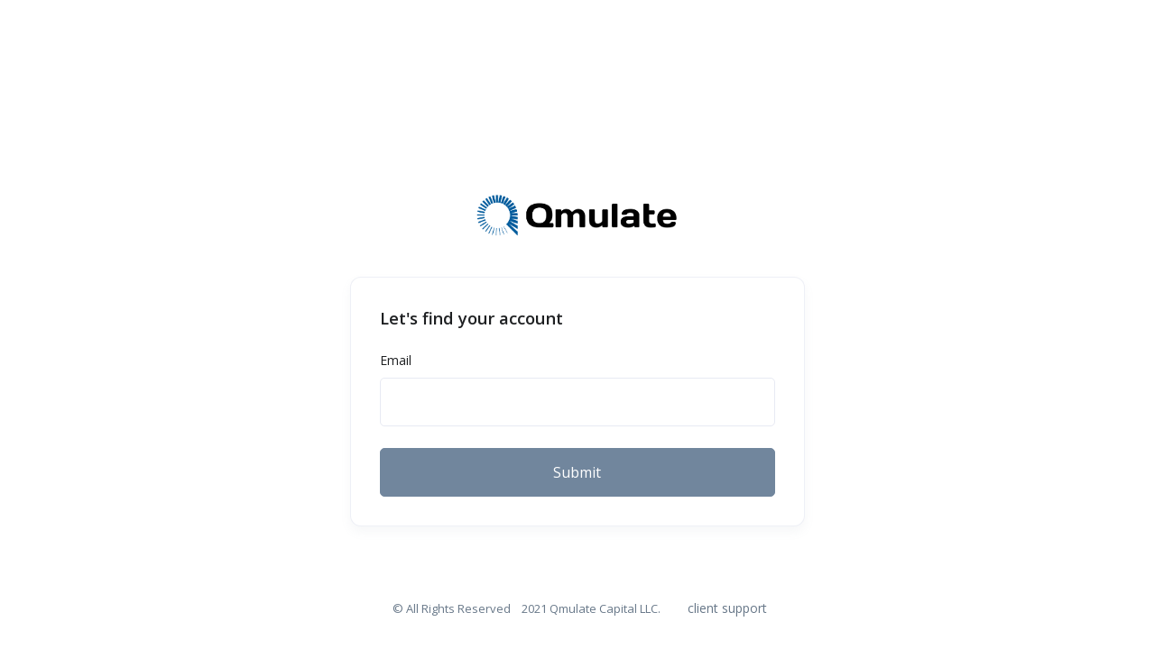

--- FILE ---
content_type: text/html; charset=utf-8
request_url: https://app.qmulatecapital.com/auth/forgot-password
body_size: 1246
content:
<!DOCTYPE html><html lang="en"><head><meta charset="utf-8"/><meta content="width=device-width, initial-scale=1, shrink-to-fit=no" name="viewport"/><title>Qmulate Capital</title><link href="https://d2aeh9rtrf7s7b.cloudfront.net/staticfiles/img/favicon.ico" rel="shortcut icon"/><link href="https://fonts.googleapis.com/css2?family=Open+Sans:wght@400;600&amp;display=swap" rel="stylesheet"/><link href="https://d2aeh9rtrf7s7b.cloudfront.net/staticfiles/vendor/icon-set/style.css" rel="stylesheet"/><link href="https://d2aeh9rtrf7s7b.cloudfront.net/staticfiles/css/theme.min.css" rel="stylesheet"/><style>#logo { margin-top: 12px; }</style></head><body><main class="main" id="content" role="main"><div class="container py-5 py-sm-7" style="margin-top:12%"><a class="d-flex justify-content-center mb-5" href="https://qmulatecapital.com/"><img alt="Qmulate Logo" class="z-index-2" src="https://d2aeh9rtrf7s7b.cloudfront.net/staticfiles/img/Qmulate.png" style="width: 15rem"/></a><div class="row justify-content-center"><div class="col-md-7 col-lg-5"><div class="card card-lg mb-5"><div class="card-body"><div class="form-group"><h3 class="text-left">Let's find your account</h3></div><form class="js-validate" method="post"><input name="csrfmiddlewaretoken" type="hidden" value="6HUdwNcEkEEQMrV0YZ1agXVHGoYputWYV57CmGpiFAeQ2XE7cUsse4eLmsLWqUpN"/><div class="js-form-message form-group"><label class="input-label" for="signinSrEmail">Email</label><input class="form-control form-control-lg" data-msg="Please enter a valid username." id="signinSrEmail" name="email" onfocus="$('#error-msg').text('')" required="" type="email"/></div><button class="btn btn-lg btn-block btn-secondary" type="submit">Submit</button></form></div></div></div></div></div></main><div class="footer"><div class="row justify-content-center align-items-center"><div class="col-auto"><p class="font-size-sm mb-0">© All Rights Reserved <span class="d-none d-sm-inline-block">   2021 Qmulate Capital LLC.</span></p></div><div class="col-auto"><div class="d-flex justify-content-left"><ul class="list-inline list-separator"><li class="list-inline-item"><a class="list-separator-link" href="mailto:support@qmulatecapital.com">client support</a></li></ul></div></div></div></div><script src="https://d2aeh9rtrf7s7b.cloudfront.net/staticfiles/vendor/jquery/dist/jquery.min.js"></script><script src="https://d2aeh9rtrf7s7b.cloudfront.net/staticfiles/vendor/jquery-migrate/dist/jquery-migrate.min.js"></script><script src="https://d2aeh9rtrf7s7b.cloudfront.net/staticfiles/vendor/bootstrap/dist/js/bootstrap.bundle.min.js"></script><script src="https://d2aeh9rtrf7s7b.cloudfront.net/staticfiles/vendor/hs-toggle-password/dist/js/hs-toggle-password.js"></script><script src="https://d2aeh9rtrf7s7b.cloudfront.net/staticfiles/vendor/jquery-validation/dist/jquery.validate.min.js"></script><script src="https://d2aeh9rtrf7s7b.cloudfront.net/staticfiles/js/theme.min.js"></script><script>
        $(document).on('ready', function() {
            // INITIALIZATION OF SHOW PASSWORD
            // =======================================================
            $('.js-toggle-password').each(function() {
                new HSTogglePassword(this).init()
            });

            // INITIALIZATION OF FORM VALIDATION
            // =======================================================
            $('.js-validate').each(function() {
                $.HSCore.components.HSValidation.init($(this));
            });
        });
        </script></body></html>

--- FILE ---
content_type: text/css
request_url: https://d2aeh9rtrf7s7b.cloudfront.net/staticfiles/css/theme.min.css
body_size: 61001
content:
/*!
 * Bootstrap v4.5.3 (https://getbootstrap.com/)
 * Copyright 2011-2020 The Bootstrap Authors
 * Copyright 2011-2020 Twitter, Inc.
 * Licensed under MIT (https://github.com/twbs/bootstrap/blob/main/LICENSE)
 */:root{--blue:#377dff;--indigo:#6610f2;--purple:#6f42c1;--pink:#e83e8c;--red:#ed4c78;--orange:#fd7e14;--yellow:#f5ca99;--green:#28a745;--teal:#00c9a7;--cyan:#00c9db;--white:#fff;--gray:#8c98a4;--gray-dark:#71869d;--primary:#377dff;--secondary:#71869d;--success:#00c9a7;--info:#00c9db;--warning:#f5ca99;--danger:#ed4c78;--light:#f9fafc;--dark:#132144;--breakpoint-xs:0;--breakpoint-sm:576px;--breakpoint-md:768px;--breakpoint-lg:992px;--breakpoint-xl:1200px;--breakpoint-xxl:1400px;--font-family-sans-serif:-apple-system,BlinkMacSystemFont,"Segoe UI",Roboto,"Helvetica Neue",Arial,"Noto Sans",sans-serif,"Apple Color Emoji","Segoe UI Emoji","Segoe UI Symbol","Noto Color Emoji";--font-family-monospace:SFMono-Regular,Menlo,Monaco,Consolas,"Liberation Mono","Courier New",monospace}*,::after,::before{box-sizing:border-box}html{font-family:sans-serif;line-height:1.15;-webkit-text-size-adjust:100%;-webkit-tap-highlight-color:transparent}article,aside,figcaption,figure,footer,header,hgroup,main,nav,section{display:block}body{margin:0;font-family:"Open Sans",sans-serif;font-size:.875rem;font-weight:400;line-height:1.6;color:#677788;text-align:left;background-color:#fff}[tabindex="-1"]:focus:not(:focus-visible){outline:0!important}hr{box-sizing:content-box;height:0;overflow:visible}h1,h2,h3,h4,h5,h6{margin-top:0;margin-bottom:.5rem}p{margin-top:0;margin-bottom:1rem}abbr[data-original-title],abbr[title]{text-decoration:underline;-webkit-text-decoration:underline dotted;text-decoration:underline dotted;cursor:help;border-bottom:0;-webkit-text-decoration-skip-ink:none;text-decoration-skip-ink:none}address{margin-bottom:1rem;font-style:normal;line-height:inherit}dl,ol,ul{margin-top:0;margin-bottom:1rem}ol ol,ol ul,ul ol,ul ul{margin-bottom:0}dt{font-weight:600}dd{margin-bottom:.5rem;margin-left:0}blockquote{margin:0 0 1rem}b,strong{font-weight:bolder}small{font-size:80%}sub,sup{position:relative;font-size:75%;line-height:0;vertical-align:baseline}sub{bottom:-.25em}sup{top:-.5em}a{color:#377dff;text-decoration:none;background-color:transparent}a:hover{color:#0052ea;text-decoration:none}a:not([href]):not([class]){color:inherit;text-decoration:none}a:not([href]):not([class]):hover{color:inherit;text-decoration:none}code,kbd,pre,samp{font-family:SFMono-Regular,Menlo,Monaco,Consolas,"Liberation Mono","Courier New",monospace;font-size:1em}pre{margin-top:0;margin-bottom:1rem;overflow:auto;-ms-overflow-style:scrollbar}figure{margin:0 0 1rem}img{vertical-align:middle;border-style:none}svg{overflow:hidden;vertical-align:middle}table{border-collapse:collapse}caption{padding-top:.75rem;padding-bottom:.75rem;color:#8c98a4;text-align:left;caption-side:bottom}th{font-weight:400;text-align:inherit;text-align:-webkit-match-parent}label{display:inline-block;margin-bottom:.5rem}button{border-radius:0}button:focus{outline:1px dotted;outline:5px auto -webkit-focus-ring-color}button,input,optgroup,select,textarea{margin:0;font-family:inherit;font-size:inherit;line-height:inherit}button,input{overflow:visible}button,select{text-transform:none}[role=button]{cursor:pointer}select{word-wrap:normal}[type=button],[type=reset],[type=submit],button{-webkit-appearance:button}[type=button]:not(:disabled),[type=reset]:not(:disabled),[type=submit]:not(:disabled),button:not(:disabled){cursor:pointer}[type=button]::-moz-focus-inner,[type=reset]::-moz-focus-inner,[type=submit]::-moz-focus-inner,button::-moz-focus-inner{padding:0;border-style:none}input[type=checkbox],input[type=radio]{box-sizing:border-box;padding:0}textarea{overflow:auto;resize:vertical}fieldset{min-width:0;padding:0;margin:0;border:0}legend{display:block;width:100%;max-width:100%;padding:0;margin-bottom:.5rem;font-size:1.5rem;line-height:inherit;color:inherit;white-space:normal}@media (max-width:1200px){legend{font-size:calc(1.275rem + .3vw)}}progress{vertical-align:baseline}[type=number]::-webkit-inner-spin-button,[type=number]::-webkit-outer-spin-button{height:auto}[type=search]{outline-offset:-2px;-webkit-appearance:none}[type=search]::-webkit-search-decoration{-webkit-appearance:none}::-webkit-file-upload-button{font:inherit;-webkit-appearance:button}output{display:inline-block}summary{display:list-item;cursor:pointer}template{display:none}[hidden]{display:none!important}.h1,.h2,.h3,.h4,.h5,.h6,h1,h2,h3,h4,h5,h6{margin-bottom:.5rem;font-weight:600;line-height:1.4;color:#1e2022}.h1,h1{font-size:1.41094rem}@media (max-width:1200px){.h1,h1{font-size:calc(1.26609rem + .19312vw)}}.h2,h2{font-size:1.3125rem}@media (max-width:1200px){.h2,h2{font-size:calc(1.25625rem + .075vw)}}.h3,h3{font-size:1.14844rem}.h4,h4{font-size:.98438rem}.h5,h5{font-size:.875rem}.h6,h6{font-size:.76562rem}.lead{font-size:1.09375rem;font-weight:400}.display-1{font-size:4.375rem;font-weight:600;line-height:1.4}@media (max-width:1200px){.display-1{font-size:calc(1.5625rem + 3.75vw)}}.display-2{font-size:3.5rem;font-weight:600;line-height:1.4}@media (max-width:1200px){.display-2{font-size:calc(1.475rem + 2.7vw)}}.display-3{font-size:3.0625rem;font-weight:600;line-height:1.4}@media (max-width:1200px){.display-3{font-size:calc(1.43125rem + 2.175vw)}}.display-4{font-size:1.75rem;font-weight:600;line-height:1.4}@media (max-width:1200px){.display-4{font-size:calc(1.3rem + .6vw)}}hr{margin-top:1rem;margin-bottom:1rem;border:0;border-top:.0625rem solid #e7eaf3}.small,small{font-size:80%;font-weight:400}.mark,mark{padding:.2em;background-color:rgba(55,125,255,.1)}.list-unstyled{padding-left:0;list-style:none}.list-inline{padding-left:0;list-style:none}.list-inline-item{display:inline-block}.list-inline-item:not(:last-child){margin-right:.5rem}.initialism{font-size:90%;text-transform:uppercase}.blockquote{margin-bottom:1rem;font-size:.875rem}.blockquote-footer{display:block;font-size:80%;color:#8c98a4}.blockquote-footer::before{content:"\2014\00A0"}.img-fluid{max-width:100%;height:auto}.img-thumbnail{padding:.25rem;background-color:#fff;border:.0625rem solid #e7eaf3;border-radius:.3125rem;max-width:100%;height:auto}.figure{display:inline-block}.figure-img{margin-bottom:.5rem;line-height:1}.figure-caption{font-size:90%;color:#8c98a4}code{font-size:87.5%;color:#e83e8c;word-wrap:break-word}a>code{color:inherit}kbd{padding:.2rem .4rem;font-size:87.5%;color:#1e2022;background-color:#e7eaf3;border-radius:.25rem}kbd kbd{padding:0;font-size:100%;font-weight:600}pre{display:block;font-size:87.5%;color:#1e2022}pre code{font-size:inherit;color:inherit;word-break:normal}.pre-scrollable{max-height:340px;overflow-y:scroll}.container,.container-fluid,.container-xxl{width:100%;padding-right:15px;padding-left:15px;margin-right:auto;margin-left:auto}@media (min-width:1400px){.container,.container-lg,.container-md,.container-sm,.container-xl,.container-xxl{max-width:1320px}}.row{display:-ms-flexbox;display:flex;-ms-flex-wrap:wrap;flex-wrap:wrap;margin-right:-15px;margin-left:-15px}.no-gutters{margin-right:0;margin-left:0}.no-gutters>.col,.no-gutters>[class*=col-]{padding-right:0;padding-left:0}.col,.col-1,.col-10,.col-11,.col-12,.col-2,.col-3,.col-4,.col-5,.col-6,.col-7,.col-8,.col-9,.col-auto,.col-lg,.col-lg-1,.col-lg-10,.col-lg-11,.col-lg-12,.col-lg-2,.col-lg-3,.col-lg-4,.col-lg-5,.col-lg-6,.col-lg-7,.col-lg-8,.col-lg-9,.col-lg-auto,.col-md,.col-md-1,.col-md-10,.col-md-11,.col-md-12,.col-md-2,.col-md-3,.col-md-4,.col-md-5,.col-md-6,.col-md-7,.col-md-8,.col-md-9,.col-md-auto,.col-sm,.col-sm-1,.col-sm-10,.col-sm-11,.col-sm-12,.col-sm-2,.col-sm-3,.col-sm-4,.col-sm-5,.col-sm-6,.col-sm-7,.col-sm-8,.col-sm-9,.col-sm-auto,.col-xl,.col-xl-1,.col-xl-10,.col-xl-11,.col-xl-12,.col-xl-2,.col-xl-3,.col-xl-4,.col-xl-5,.col-xl-6,.col-xl-7,.col-xl-8,.col-xl-9,.col-xl-auto,.col-xxl,.col-xxl-1,.col-xxl-10,.col-xxl-11,.col-xxl-12,.col-xxl-2,.col-xxl-3,.col-xxl-4,.col-xxl-5,.col-xxl-6,.col-xxl-7,.col-xxl-8,.col-xxl-9,.col-xxl-auto{position:relative;width:100%;padding-right:15px;padding-left:15px}.col{-ms-flex-preferred-size:0;flex-basis:0;-ms-flex-positive:1;flex-grow:1;max-width:100%}.row-cols-1>*{-ms-flex:0 0 100%;flex:0 0 100%;max-width:100%}.row-cols-2>*{-ms-flex:0 0 50%;flex:0 0 50%;max-width:50%}.row-cols-3>*{-ms-flex:0 0 33.33333%;flex:0 0 33.33333%;max-width:33.33333%}.row-cols-4>*{-ms-flex:0 0 25%;flex:0 0 25%;max-width:25%}.row-cols-5>*{-ms-flex:0 0 20%;flex:0 0 20%;max-width:20%}.row-cols-6>*{-ms-flex:0 0 16.66667%;flex:0 0 16.66667%;max-width:16.66667%}.col-auto{-ms-flex:0 0 auto;flex:0 0 auto;width:auto;max-width:100%}.col-1{-ms-flex:0 0 8.33333%;flex:0 0 8.33333%;max-width:8.33333%}.col-2{-ms-flex:0 0 16.66667%;flex:0 0 16.66667%;max-width:16.66667%}.col-3{-ms-flex:0 0 25%;flex:0 0 25%;max-width:25%}.col-4{-ms-flex:0 0 33.33333%;flex:0 0 33.33333%;max-width:33.33333%}.col-5{-ms-flex:0 0 41.66667%;flex:0 0 41.66667%;max-width:41.66667%}.col-6{-ms-flex:0 0 50%;flex:0 0 50%;max-width:50%}.col-7{-ms-flex:0 0 58.33333%;flex:0 0 58.33333%;max-width:58.33333%}.col-8{-ms-flex:0 0 66.66667%;flex:0 0 66.66667%;max-width:66.66667%}.col-9{-ms-flex:0 0 75%;flex:0 0 75%;max-width:75%}.col-10{-ms-flex:0 0 83.33333%;flex:0 0 83.33333%;max-width:83.33333%}.col-11{-ms-flex:0 0 91.66667%;flex:0 0 91.66667%;max-width:91.66667%}.col-12{-ms-flex:0 0 100%;flex:0 0 100%;max-width:100%}.order-first{-ms-flex-order:-1;order:-1}.order-last{-ms-flex-order:13;order:13}.order-0{-ms-flex-order:0;order:0}.order-1{-ms-flex-order:1;order:1}.order-2{-ms-flex-order:2;order:2}.order-3{-ms-flex-order:3;order:3}.order-4{-ms-flex-order:4;order:4}.order-5{-ms-flex-order:5;order:5}.order-6{-ms-flex-order:6;order:6}.order-7{-ms-flex-order:7;order:7}.order-8{-ms-flex-order:8;order:8}.order-9{-ms-flex-order:9;order:9}.order-10{-ms-flex-order:10;order:10}.order-11{-ms-flex-order:11;order:11}.order-12{-ms-flex-order:12;order:12}.offset-1{margin-left:8.33333%}.offset-2{margin-left:16.66667%}.offset-3{margin-left:25%}.offset-4{margin-left:33.33333%}.offset-5{margin-left:41.66667%}.offset-6{margin-left:50%}.offset-7{margin-left:58.33333%}.offset-8{margin-left:66.66667%}.offset-9{margin-left:75%}.offset-10{margin-left:83.33333%}.offset-11{margin-left:91.66667%}@media (min-width:576px){.col-sm{-ms-flex-preferred-size:0;flex-basis:0;-ms-flex-positive:1;flex-grow:1;max-width:100%}.row-cols-sm-1>*{-ms-flex:0 0 100%;flex:0 0 100%;max-width:100%}.row-cols-sm-2>*{-ms-flex:0 0 50%;flex:0 0 50%;max-width:50%}.row-cols-sm-3>*{-ms-flex:0 0 33.33333%;flex:0 0 33.33333%;max-width:33.33333%}.row-cols-sm-4>*{-ms-flex:0 0 25%;flex:0 0 25%;max-width:25%}.row-cols-sm-5>*{-ms-flex:0 0 20%;flex:0 0 20%;max-width:20%}.row-cols-sm-6>*{-ms-flex:0 0 16.66667%;flex:0 0 16.66667%;max-width:16.66667%}.col-sm-auto{-ms-flex:0 0 auto;flex:0 0 auto;width:auto;max-width:100%}.col-sm-1{-ms-flex:0 0 8.33333%;flex:0 0 8.33333%;max-width:8.33333%}.col-sm-2{-ms-flex:0 0 16.66667%;flex:0 0 16.66667%;max-width:16.66667%}.col-sm-3{-ms-flex:0 0 25%;flex:0 0 25%;max-width:25%}.col-sm-4{-ms-flex:0 0 33.33333%;flex:0 0 33.33333%;max-width:33.33333%}.col-sm-5{-ms-flex:0 0 41.66667%;flex:0 0 41.66667%;max-width:41.66667%}.col-sm-6{-ms-flex:0 0 50%;flex:0 0 50%;max-width:50%}.col-sm-7{-ms-flex:0 0 58.33333%;flex:0 0 58.33333%;max-width:58.33333%}.col-sm-8{-ms-flex:0 0 66.66667%;flex:0 0 66.66667%;max-width:66.66667%}.col-sm-9{-ms-flex:0 0 75%;flex:0 0 75%;max-width:75%}.col-sm-10{-ms-flex:0 0 83.33333%;flex:0 0 83.33333%;max-width:83.33333%}.col-sm-11{-ms-flex:0 0 91.66667%;flex:0 0 91.66667%;max-width:91.66667%}.col-sm-12{-ms-flex:0 0 100%;flex:0 0 100%;max-width:100%}.order-sm-first{-ms-flex-order:-1;order:-1}.order-sm-last{-ms-flex-order:13;order:13}.order-sm-0{-ms-flex-order:0;order:0}.order-sm-1{-ms-flex-order:1;order:1}.order-sm-2{-ms-flex-order:2;order:2}.order-sm-3{-ms-flex-order:3;order:3}.order-sm-4{-ms-flex-order:4;order:4}.order-sm-5{-ms-flex-order:5;order:5}.order-sm-6{-ms-flex-order:6;order:6}.order-sm-7{-ms-flex-order:7;order:7}.order-sm-8{-ms-flex-order:8;order:8}.order-sm-9{-ms-flex-order:9;order:9}.order-sm-10{-ms-flex-order:10;order:10}.order-sm-11{-ms-flex-order:11;order:11}.order-sm-12{-ms-flex-order:12;order:12}.offset-sm-0{margin-left:0}.offset-sm-1{margin-left:8.33333%}.offset-sm-2{margin-left:16.66667%}.offset-sm-3{margin-left:25%}.offset-sm-4{margin-left:33.33333%}.offset-sm-5{margin-left:41.66667%}.offset-sm-6{margin-left:50%}.offset-sm-7{margin-left:58.33333%}.offset-sm-8{margin-left:66.66667%}.offset-sm-9{margin-left:75%}.offset-sm-10{margin-left:83.33333%}.offset-sm-11{margin-left:91.66667%}}@media (min-width:768px){.col-md{-ms-flex-preferred-size:0;flex-basis:0;-ms-flex-positive:1;flex-grow:1;max-width:100%}.row-cols-md-1>*{-ms-flex:0 0 100%;flex:0 0 100%;max-width:100%}.row-cols-md-2>*{-ms-flex:0 0 50%;flex:0 0 50%;max-width:50%}.row-cols-md-3>*{-ms-flex:0 0 33.33333%;flex:0 0 33.33333%;max-width:33.33333%}.row-cols-md-4>*{-ms-flex:0 0 25%;flex:0 0 25%;max-width:25%}.row-cols-md-5>*{-ms-flex:0 0 20%;flex:0 0 20%;max-width:20%}.row-cols-md-6>*{-ms-flex:0 0 16.66667%;flex:0 0 16.66667%;max-width:16.66667%}.col-md-auto{-ms-flex:0 0 auto;flex:0 0 auto;width:auto;max-width:100%}.col-md-1{-ms-flex:0 0 8.33333%;flex:0 0 8.33333%;max-width:8.33333%}.col-md-2{-ms-flex:0 0 16.66667%;flex:0 0 16.66667%;max-width:16.66667%}.col-md-3{-ms-flex:0 0 25%;flex:0 0 25%;max-width:25%}.col-md-4{-ms-flex:0 0 33.33333%;flex:0 0 33.33333%;max-width:33.33333%}.col-md-5{-ms-flex:0 0 41.66667%;flex:0 0 41.66667%;max-width:41.66667%}.col-md-6{-ms-flex:0 0 50%;flex:0 0 50%;max-width:50%}.col-md-7{-ms-flex:0 0 58.33333%;flex:0 0 58.33333%;max-width:58.33333%}.col-md-8{-ms-flex:0 0 66.66667%;flex:0 0 66.66667%;max-width:66.66667%}.col-md-9{-ms-flex:0 0 75%;flex:0 0 75%;max-width:75%}.col-md-10{-ms-flex:0 0 83.33333%;flex:0 0 83.33333%;max-width:83.33333%}.col-md-11{-ms-flex:0 0 91.66667%;flex:0 0 91.66667%;max-width:91.66667%}.col-md-12{-ms-flex:0 0 100%;flex:0 0 100%;max-width:100%}.order-md-first{-ms-flex-order:-1;order:-1}.order-md-last{-ms-flex-order:13;order:13}.order-md-0{-ms-flex-order:0;order:0}.order-md-1{-ms-flex-order:1;order:1}.order-md-2{-ms-flex-order:2;order:2}.order-md-3{-ms-flex-order:3;order:3}.order-md-4{-ms-flex-order:4;order:4}.order-md-5{-ms-flex-order:5;order:5}.order-md-6{-ms-flex-order:6;order:6}.order-md-7{-ms-flex-order:7;order:7}.order-md-8{-ms-flex-order:8;order:8}.order-md-9{-ms-flex-order:9;order:9}.order-md-10{-ms-flex-order:10;order:10}.order-md-11{-ms-flex-order:11;order:11}.order-md-12{-ms-flex-order:12;order:12}.offset-md-0{margin-left:0}.offset-md-1{margin-left:8.33333%}.offset-md-2{margin-left:16.66667%}.offset-md-3{margin-left:25%}.offset-md-4{margin-left:33.33333%}.offset-md-5{margin-left:41.66667%}.offset-md-6{margin-left:50%}.offset-md-7{margin-left:58.33333%}.offset-md-8{margin-left:66.66667%}.offset-md-9{margin-left:75%}.offset-md-10{margin-left:83.33333%}.offset-md-11{margin-left:91.66667%}}@media (min-width:992px){.col-lg{-ms-flex-preferred-size:0;flex-basis:0;-ms-flex-positive:1;flex-grow:1;max-width:100%}.row-cols-lg-1>*{-ms-flex:0 0 100%;flex:0 0 100%;max-width:100%}.row-cols-lg-2>*{-ms-flex:0 0 50%;flex:0 0 50%;max-width:50%}.row-cols-lg-3>*{-ms-flex:0 0 33.33333%;flex:0 0 33.33333%;max-width:33.33333%}.row-cols-lg-4>*{-ms-flex:0 0 25%;flex:0 0 25%;max-width:25%}.row-cols-lg-5>*{-ms-flex:0 0 20%;flex:0 0 20%;max-width:20%}.row-cols-lg-6>*{-ms-flex:0 0 16.66667%;flex:0 0 16.66667%;max-width:16.66667%}.col-lg-auto{-ms-flex:0 0 auto;flex:0 0 auto;width:auto;max-width:100%}.col-lg-1{-ms-flex:0 0 8.33333%;flex:0 0 8.33333%;max-width:8.33333%}.col-lg-2{-ms-flex:0 0 16.66667%;flex:0 0 16.66667%;max-width:16.66667%}.col-lg-3{-ms-flex:0 0 25%;flex:0 0 25%;max-width:25%}.col-lg-4{-ms-flex:0 0 33.33333%;flex:0 0 33.33333%;max-width:33.33333%}.col-lg-5{-ms-flex:0 0 41.66667%;flex:0 0 41.66667%;max-width:41.66667%}.col-lg-6{-ms-flex:0 0 50%;flex:0 0 50%;max-width:50%}.col-lg-7{-ms-flex:0 0 58.33333%;flex:0 0 58.33333%;max-width:58.33333%}.col-lg-8{-ms-flex:0 0 66.66667%;flex:0 0 66.66667%;max-width:66.66667%}.col-lg-9{-ms-flex:0 0 75%;flex:0 0 75%;max-width:75%}.col-lg-10{-ms-flex:0 0 83.33333%;flex:0 0 83.33333%;max-width:83.33333%}.col-lg-11{-ms-flex:0 0 91.66667%;flex:0 0 91.66667%;max-width:91.66667%}.col-lg-12{-ms-flex:0 0 100%;flex:0 0 100%;max-width:100%}.order-lg-first{-ms-flex-order:-1;order:-1}.order-lg-last{-ms-flex-order:13;order:13}.order-lg-0{-ms-flex-order:0;order:0}.order-lg-1{-ms-flex-order:1;order:1}.order-lg-2{-ms-flex-order:2;order:2}.order-lg-3{-ms-flex-order:3;order:3}.order-lg-4{-ms-flex-order:4;order:4}.order-lg-5{-ms-flex-order:5;order:5}.order-lg-6{-ms-flex-order:6;order:6}.order-lg-7{-ms-flex-order:7;order:7}.order-lg-8{-ms-flex-order:8;order:8}.order-lg-9{-ms-flex-order:9;order:9}.order-lg-10{-ms-flex-order:10;order:10}.order-lg-11{-ms-flex-order:11;order:11}.order-lg-12{-ms-flex-order:12;order:12}.offset-lg-0{margin-left:0}.offset-lg-1{margin-left:8.33333%}.offset-lg-2{margin-left:16.66667%}.offset-lg-3{margin-left:25%}.offset-lg-4{margin-left:33.33333%}.offset-lg-5{margin-left:41.66667%}.offset-lg-6{margin-left:50%}.offset-lg-7{margin-left:58.33333%}.offset-lg-8{margin-left:66.66667%}.offset-lg-9{margin-left:75%}.offset-lg-10{margin-left:83.33333%}.offset-lg-11{margin-left:91.66667%}}@media (min-width:1200px){.col-xl{-ms-flex-preferred-size:0;flex-basis:0;-ms-flex-positive:1;flex-grow:1;max-width:100%}.row-cols-xl-1>*{-ms-flex:0 0 100%;flex:0 0 100%;max-width:100%}.row-cols-xl-2>*{-ms-flex:0 0 50%;flex:0 0 50%;max-width:50%}.row-cols-xl-3>*{-ms-flex:0 0 33.33333%;flex:0 0 33.33333%;max-width:33.33333%}.row-cols-xl-4>*{-ms-flex:0 0 25%;flex:0 0 25%;max-width:25%}.row-cols-xl-5>*{-ms-flex:0 0 20%;flex:0 0 20%;max-width:20%}.row-cols-xl-6>*{-ms-flex:0 0 16.66667%;flex:0 0 16.66667%;max-width:16.66667%}.col-xl-auto{-ms-flex:0 0 auto;flex:0 0 auto;width:auto;max-width:100%}.col-xl-1{-ms-flex:0 0 8.33333%;flex:0 0 8.33333%;max-width:8.33333%}.col-xl-2{-ms-flex:0 0 16.66667%;flex:0 0 16.66667%;max-width:16.66667%}.col-xl-3{-ms-flex:0 0 25%;flex:0 0 25%;max-width:25%}.col-xl-4{-ms-flex:0 0 33.33333%;flex:0 0 33.33333%;max-width:33.33333%}.col-xl-5{-ms-flex:0 0 41.66667%;flex:0 0 41.66667%;max-width:41.66667%}.col-xl-6{-ms-flex:0 0 50%;flex:0 0 50%;max-width:50%}.col-xl-7{-ms-flex:0 0 58.33333%;flex:0 0 58.33333%;max-width:58.33333%}.col-xl-8{-ms-flex:0 0 66.66667%;flex:0 0 66.66667%;max-width:66.66667%}.col-xl-9{-ms-flex:0 0 75%;flex:0 0 75%;max-width:75%}.col-xl-10{-ms-flex:0 0 83.33333%;flex:0 0 83.33333%;max-width:83.33333%}.col-xl-11{-ms-flex:0 0 91.66667%;flex:0 0 91.66667%;max-width:91.66667%}.col-xl-12{-ms-flex:0 0 100%;flex:0 0 100%;max-width:100%}.order-xl-first{-ms-flex-order:-1;order:-1}.order-xl-last{-ms-flex-order:13;order:13}.order-xl-0{-ms-flex-order:0;order:0}.order-xl-1{-ms-flex-order:1;order:1}.order-xl-2{-ms-flex-order:2;order:2}.order-xl-3{-ms-flex-order:3;order:3}.order-xl-4{-ms-flex-order:4;order:4}.order-xl-5{-ms-flex-order:5;order:5}.order-xl-6{-ms-flex-order:6;order:6}.order-xl-7{-ms-flex-order:7;order:7}.order-xl-8{-ms-flex-order:8;order:8}.order-xl-9{-ms-flex-order:9;order:9}.order-xl-10{-ms-flex-order:10;order:10}.order-xl-11{-ms-flex-order:11;order:11}.order-xl-12{-ms-flex-order:12;order:12}.offset-xl-0{margin-left:0}.offset-xl-1{margin-left:8.33333%}.offset-xl-2{margin-left:16.66667%}.offset-xl-3{margin-left:25%}.offset-xl-4{margin-left:33.33333%}.offset-xl-5{margin-left:41.66667%}.offset-xl-6{margin-left:50%}.offset-xl-7{margin-left:58.33333%}.offset-xl-8{margin-left:66.66667%}.offset-xl-9{margin-left:75%}.offset-xl-10{margin-left:83.33333%}.offset-xl-11{margin-left:91.66667%}}@media (min-width:1400px){.col-xxl{-ms-flex-preferred-size:0;flex-basis:0;-ms-flex-positive:1;flex-grow:1;max-width:100%}.row-cols-xxl-1>*{-ms-flex:0 0 100%;flex:0 0 100%;max-width:100%}.row-cols-xxl-2>*{-ms-flex:0 0 50%;flex:0 0 50%;max-width:50%}.row-cols-xxl-3>*{-ms-flex:0 0 33.33333%;flex:0 0 33.33333%;max-width:33.33333%}.row-cols-xxl-4>*{-ms-flex:0 0 25%;flex:0 0 25%;max-width:25%}.row-cols-xxl-5>*{-ms-flex:0 0 20%;flex:0 0 20%;max-width:20%}.row-cols-xxl-6>*{-ms-flex:0 0 16.66667%;flex:0 0 16.66667%;max-width:16.66667%}.col-xxl-auto{-ms-flex:0 0 auto;flex:0 0 auto;width:auto;max-width:100%}.col-xxl-1{-ms-flex:0 0 8.33333%;flex:0 0 8.33333%;max-width:8.33333%}.col-xxl-2{-ms-flex:0 0 16.66667%;flex:0 0 16.66667%;max-width:16.66667%}.col-xxl-3{-ms-flex:0 0 25%;flex:0 0 25%;max-width:25%}.col-xxl-4{-ms-flex:0 0 33.33333%;flex:0 0 33.33333%;max-width:33.33333%}.col-xxl-5{-ms-flex:0 0 41.66667%;flex:0 0 41.66667%;max-width:41.66667%}.col-xxl-6{-ms-flex:0 0 50%;flex:0 0 50%;max-width:50%}.col-xxl-7{-ms-flex:0 0 58.33333%;flex:0 0 58.33333%;max-width:58.33333%}.col-xxl-8{-ms-flex:0 0 66.66667%;flex:0 0 66.66667%;max-width:66.66667%}.col-xxl-9{-ms-flex:0 0 75%;flex:0 0 75%;max-width:75%}.col-xxl-10{-ms-flex:0 0 83.33333%;flex:0 0 83.33333%;max-width:83.33333%}.col-xxl-11{-ms-flex:0 0 91.66667%;flex:0 0 91.66667%;max-width:91.66667%}.col-xxl-12{-ms-flex:0 0 100%;flex:0 0 100%;max-width:100%}.order-xxl-first{-ms-flex-order:-1;order:-1}.order-xxl-last{-ms-flex-order:13;order:13}.order-xxl-0{-ms-flex-order:0;order:0}.order-xxl-1{-ms-flex-order:1;order:1}.order-xxl-2{-ms-flex-order:2;order:2}.order-xxl-3{-ms-flex-order:3;order:3}.order-xxl-4{-ms-flex-order:4;order:4}.order-xxl-5{-ms-flex-order:5;order:5}.order-xxl-6{-ms-flex-order:6;order:6}.order-xxl-7{-ms-flex-order:7;order:7}.order-xxl-8{-ms-flex-order:8;order:8}.order-xxl-9{-ms-flex-order:9;order:9}.order-xxl-10{-ms-flex-order:10;order:10}.order-xxl-11{-ms-flex-order:11;order:11}.order-xxl-12{-ms-flex-order:12;order:12}.offset-xxl-0{margin-left:0}.offset-xxl-1{margin-left:8.33333%}.offset-xxl-2{margin-left:16.66667%}.offset-xxl-3{margin-left:25%}.offset-xxl-4{margin-left:33.33333%}.offset-xxl-5{margin-left:41.66667%}.offset-xxl-6{margin-left:50%}.offset-xxl-7{margin-left:58.33333%}.offset-xxl-8{margin-left:66.66667%}.offset-xxl-9{margin-left:75%}.offset-xxl-10{margin-left:83.33333%}.offset-xxl-11{margin-left:91.66667%}}.table{width:100%;margin-bottom:1rem;color:#677788}.table td,.table th{padding:.75rem;vertical-align:top;border-top:.0625rem solid rgba(231,234,243,.7)}.table thead th{vertical-align:bottom;border-bottom:.125rem solid rgba(231,234,243,.7)}.table tbody+tbody{border-top:.125rem solid rgba(231,234,243,.7)}.table-sm td,.table-sm th{padding:.3rem}.table-bordered{border:.0625rem solid rgba(231,234,243,.7)}.table-bordered td,.table-bordered th{border:.0625rem solid rgba(231,234,243,.7)}.table-bordered thead td,.table-bordered thead th{border-bottom-width:.125rem}.table-borderless tbody+tbody,.table-borderless td,.table-borderless th,.table-borderless thead th{border:0}.table-striped tbody tr:nth-of-type(odd){background-color:#f8fafd}.table-hover tbody tr:hover{color:#677788;background-color:rgba(231,234,243,.4)}.table-primary,.table-primary>td,.table-primary>th{background-color:#c7dbff}.table-primary tbody+tbody,.table-primary td,.table-primary th,.table-primary thead th{border-color:#97bbff}.table-hover .table-primary:hover{background-color:#aecbff}.table-hover .table-primary:hover>td,.table-hover .table-primary:hover>th{background-color:#aecbff}.table-secondary,.table-secondary>td,.table-secondary>th{background-color:#d7dde4}.table-secondary tbody+tbody,.table-secondary td,.table-secondary th,.table-secondary thead th{border-color:#b5c0cc}.table-hover .table-secondary:hover{background-color:#c8d0da}.table-hover .table-secondary:hover>td,.table-hover .table-secondary:hover>th{background-color:#c8d0da}.table-success,.table-success>td,.table-success>th{background-color:#b8f0e6}.table-success tbody+tbody,.table-success td,.table-success th,.table-success thead th{border-color:#7ae3d1}.table-hover .table-success:hover{background-color:#a3ecdf}.table-hover .table-success:hover>td,.table-hover .table-success:hover>th{background-color:#a3ecdf}.table-info,.table-info>td,.table-info>th{background-color:#b8f0f5}.table-info tbody+tbody,.table-info td,.table-info th,.table-info thead th{border-color:#7ae3ec}.table-hover .table-info:hover{background-color:#a2ebf2}.table-hover .table-info:hover>td,.table-hover .table-info:hover>th{background-color:#a2ebf2}.table-warning,.table-warning>td,.table-warning>th{background-color:#fcf0e2}.table-warning tbody+tbody,.table-warning td,.table-warning th,.table-warning thead th{border-color:#fae3ca}.table-hover .table-warning:hover{background-color:#fae4cb}.table-hover .table-warning:hover>td,.table-hover .table-warning:hover>th{background-color:#fae4cb}.table-danger,.table-danger>td,.table-danger>th{background-color:#facdd9}.table-danger tbody+tbody,.table-danger td,.table-danger th,.table-danger thead th{border-color:#f6a2b9}.table-hover .table-danger:hover{background-color:#f8b6c7}.table-hover .table-danger:hover>td,.table-hover .table-danger:hover>th{background-color:#f8b6c7}.table-light,.table-light>td,.table-light>th{background-color:#fdfefe}.table-light tbody+tbody,.table-light td,.table-light th,.table-light thead th{border-color:#fcfcfd}.table-hover .table-light:hover{background-color:#ecf6f6}.table-hover .table-light:hover>td,.table-hover .table-light:hover>th{background-color:#ecf6f6}.table-dark,.table-dark>td,.table-dark>th{background-color:#bdc1cb}.table-dark tbody+tbody,.table-dark td,.table-dark th,.table-dark thead th{border-color:#848c9e}.table-hover .table-dark:hover{background-color:#afb4c0}.table-hover .table-dark:hover>td,.table-hover .table-dark:hover>th{background-color:#afb4c0}.table-active,.table-active>td,.table-active>th{background-color:rgba(231,234,243,.4)}.table-hover .table-active:hover{background-color:rgba(214,219,235,.4)}.table-hover .table-active:hover>td,.table-hover .table-active:hover>th{background-color:rgba(214,219,235,.4)}.table .thead-dark th{color:#fff;background-color:#132144;border-color:#1b3062}.table .thead-light th{color:#677788;background-color:#f8fafd;border-color:rgba(231,234,243,.7)}.table-dark{color:#fff;background-color:#132144}.table-dark td,.table-dark th,.table-dark thead th{border-color:#1b3062}.table-dark.table-bordered{border:0}.table-dark.table-striped tbody tr:nth-of-type(odd){background-color:rgba(255,255,255,.05)}.table-dark.table-hover tbody tr:hover{color:#fff;background-color:rgba(255,255,255,.075)}@media (max-width:575.98px){.table-responsive-sm{display:block;width:100%;overflow-x:auto;-webkit-overflow-scrolling:touch}.table-responsive-sm>.table-bordered{border:0}}@media (max-width:767.98px){.table-responsive-md{display:block;width:100%;overflow-x:auto;-webkit-overflow-scrolling:touch}.table-responsive-md>.table-bordered{border:0}}@media (max-width:991.98px){.table-responsive-lg{display:block;width:100%;overflow-x:auto;-webkit-overflow-scrolling:touch}.table-responsive-lg>.table-bordered{border:0}}@media (max-width:1199.98px){.table-responsive-xl{display:block;width:100%;overflow-x:auto;-webkit-overflow-scrolling:touch}.table-responsive-xl>.table-bordered{border:0}}@media (max-width:1399.98px){.table-responsive-xxl{display:block;width:100%;overflow-x:auto;-webkit-overflow-scrolling:touch}.table-responsive-xxl>.table-bordered{border:0}}.table-responsive{display:block;width:100%;overflow-x:auto;-webkit-overflow-scrolling:touch}.table-responsive>.table-bordered{border:0}.form-control{display:block;width:100%;height:calc(1.6em + 1.21875rem);padding:.54688rem .875rem;font-size:.875rem;font-weight:400;line-height:1.6;color:#1e2022;background-color:#fff;background-clip:padding-box;border:.0625rem solid #e7eaf3;border-radius:.3125rem;transition:border-color .15s ease-in-out,box-shadow .15s ease-in-out}@media (prefers-reduced-motion:reduce){.form-control{transition:none}}.form-control::-ms-expand{background-color:transparent;border:0}.form-control:-moz-focusring{color:transparent;text-shadow:0 0 0 #1e2022}.form-control:focus{color:#1e2022;background-color:#fff;border-color:rgba(55,125,255,.4);outline:0;box-shadow:0 0 10px rgba(55,125,255,.1)}.form-control::-webkit-input-placeholder{color:#97a4af;opacity:1}.form-control::-moz-placeholder{color:#97a4af;opacity:1}.form-control:-ms-input-placeholder{color:#97a4af;opacity:1}.form-control::-ms-input-placeholder{color:#97a4af;opacity:1}.form-control::placeholder{color:#97a4af;opacity:1}.form-control:disabled,.form-control[readonly]{background-color:#f8fafd;opacity:1}input[type=date].form-control,input[type=datetime-local].form-control,input[type=month].form-control,input[type=time].form-control{-webkit-appearance:none;-moz-appearance:none;appearance:none}select.form-control:focus::-ms-value{color:#1e2022;background-color:#fff}.form-control-file,.form-control-range{display:block;width:100%}.col-form-label{padding-top:.60938rem;padding-bottom:.60938rem;margin-bottom:0;font-size:inherit;line-height:1.6}.col-form-label-lg{padding-top:.9375rem;padding-bottom:.9375rem;font-size:1rem;line-height:1.5}.col-form-label-sm{padding-top:.5rem;padding-bottom:.5rem;font-size:.8125rem;line-height:1.5}.form-control-plaintext{display:block;width:100%;padding:.54688rem 0;margin-bottom:0;font-size:.875rem;line-height:1.6;color:#677788;background-color:transparent;border:solid transparent;border-width:.0625rem 0}.form-control-plaintext.form-control-lg,.form-control-plaintext.form-control-sm{padding-right:0;padding-left:0}.form-control-sm{height:calc(1.5em + 1rem);padding:.4375rem .65625rem;font-size:.8125rem;line-height:1.5;border-radius:.25rem}.form-control-lg{height:calc(1.5em + 1.875rem);padding:.875rem 1.09375rem;font-size:1rem;line-height:1.5;border-radius:.3125rem}select.form-control[multiple],select.form-control[size]{height:auto}textarea.form-control{height:auto}.form-group{margin-bottom:1.5rem}.form-text{display:block;margin-top:.25rem}.form-row{display:-ms-flexbox;display:flex;-ms-flex-wrap:wrap;flex-wrap:wrap;margin-right:-5px;margin-left:-5px}.form-row>.col,.form-row>[class*=col-]{padding-right:5px;padding-left:5px}.form-check{position:relative;display:block;padding-left:1.25rem}.form-check-input{position:absolute;margin-top:.3rem;margin-left:-1.25rem}.form-check-input:disabled~.form-check-label,.form-check-input[disabled]~.form-check-label{color:#8c98a4}.form-check-label{margin-bottom:0}.form-check-inline{display:-ms-inline-flexbox;display:inline-flex;-ms-flex-align:center;align-items:center;padding-left:0;margin-right:.75rem}.form-check-inline .form-check-input{position:static;margin-top:0;margin-right:.3125rem;margin-left:0}.valid-feedback{display:none;width:100%;margin-top:.25rem;font-size:80%;color:#00c9a7}.valid-tooltip{position:absolute;top:100%;left:0;z-index:5;display:none;max-width:100%;padding:.25rem .5rem;margin-top:.1rem;font-size:.8125rem;line-height:1.6;color:#fff;background-color:#00c9a7;border-radius:.3125rem}.is-valid~.valid-feedback,.is-valid~.valid-tooltip,.was-validated :valid~.valid-feedback,.was-validated :valid~.valid-tooltip{display:block}.form-control.is-valid,.was-validated .form-control:valid{border-color:#00c9a7}.form-control.is-valid:focus,.was-validated .form-control:valid:focus{border-color:#00c9a7;box-shadow:0 0 0 .2rem rgba(0,201,167,.25)}.custom-select.is-valid,.was-validated .custom-select:valid{border-color:#00c9a7}.custom-select.is-valid:focus,.was-validated .custom-select:valid:focus{border-color:#00c9a7;box-shadow:0 0 0 .2rem rgba(0,201,167,.25)}.form-check-input.is-valid~.form-check-label,.was-validated .form-check-input:valid~.form-check-label{color:#00c9a7}.form-check-input.is-valid~.valid-feedback,.form-check-input.is-valid~.valid-tooltip,.was-validated .form-check-input:valid~.valid-feedback,.was-validated .form-check-input:valid~.valid-tooltip{display:block}.custom-control-input.is-valid~.custom-control-label,.was-validated .custom-control-input:valid~.custom-control-label{color:#00c9a7}.custom-control-input.is-valid~.custom-control-label::before,.was-validated .custom-control-input:valid~.custom-control-label::before{border-color:#00c9a7}.custom-control-input.is-valid:checked~.custom-control-label::before,.was-validated .custom-control-input:valid:checked~.custom-control-label::before{border-color:#00fcd1;background-color:#00fcd1}.custom-control-input.is-valid:focus~.custom-control-label::before,.was-validated .custom-control-input:valid:focus~.custom-control-label::before{box-shadow:0 0 0 .2rem rgba(0,201,167,.25)}.custom-control-input.is-valid:focus:not(:checked)~.custom-control-label::before,.was-validated .custom-control-input:valid:focus:not(:checked)~.custom-control-label::before{border-color:#00c9a7}.custom-file-input.is-valid~.custom-file-label,.was-validated .custom-file-input:valid~.custom-file-label{border-color:#00c9a7}.custom-file-input.is-valid:focus~.custom-file-label,.was-validated .custom-file-input:valid:focus~.custom-file-label{border-color:#00c9a7;box-shadow:0 0 0 .2rem rgba(0,201,167,.25)}.invalid-feedback{display:none;width:100%;margin-top:.25rem;font-size:80%;color:#ed4c78}.invalid-tooltip{position:absolute;top:100%;left:0;z-index:5;display:none;max-width:100%;padding:.25rem .5rem;margin-top:.1rem;font-size:.8125rem;line-height:1.6;color:#fff;background-color:#ed4c78;border-radius:.3125rem}.is-invalid~.invalid-feedback,.is-invalid~.invalid-tooltip,.was-validated :invalid~.invalid-feedback,.was-validated :invalid~.invalid-tooltip{display:block}.form-control.is-invalid,.was-validated .form-control:invalid{border-color:#ed4c78}.form-control.is-invalid:focus,.was-validated .form-control:invalid:focus{border-color:#ed4c78;box-shadow:0 0 0 .2rem rgba(237,76,120,.25)}.custom-select.is-invalid,.was-validated .custom-select:invalid{border-color:#ed4c78}.custom-select.is-invalid:focus,.was-validated .custom-select:invalid:focus{border-color:#ed4c78;box-shadow:0 0 0 .2rem rgba(237,76,120,.25)}.form-check-input.is-invalid~.form-check-label,.was-validated .form-check-input:invalid~.form-check-label{color:#ed4c78}.form-check-input.is-invalid~.invalid-feedback,.form-check-input.is-invalid~.invalid-tooltip,.was-validated .form-check-input:invalid~.invalid-feedback,.was-validated .form-check-input:invalid~.invalid-tooltip{display:block}.custom-control-input.is-invalid~.custom-control-label,.was-validated .custom-control-input:invalid~.custom-control-label{color:#ed4c78}.custom-control-input.is-invalid~.custom-control-label::before,.was-validated .custom-control-input:invalid~.custom-control-label::before{border-color:#ed4c78}.custom-control-input.is-invalid:checked~.custom-control-label::before,.was-validated .custom-control-input:invalid:checked~.custom-control-label::before{border-color:#f27a9b;background-color:#f27a9b}.custom-control-input.is-invalid:focus~.custom-control-label::before,.was-validated .custom-control-input:invalid:focus~.custom-control-label::before{box-shadow:0 0 0 .2rem rgba(237,76,120,.25)}.custom-control-input.is-invalid:focus:not(:checked)~.custom-control-label::before,.was-validated .custom-control-input:invalid:focus:not(:checked)~.custom-control-label::before{border-color:#ed4c78}.custom-file-input.is-invalid~.custom-file-label,.was-validated .custom-file-input:invalid~.custom-file-label{border-color:#ed4c78}.custom-file-input.is-invalid:focus~.custom-file-label,.was-validated .custom-file-input:invalid:focus~.custom-file-label{border-color:#ed4c78;box-shadow:0 0 0 .2rem rgba(237,76,120,.25)}.form-inline{display:-ms-flexbox;display:flex;-ms-flex-flow:row wrap;flex-flow:row wrap;-ms-flex-align:center;align-items:center}.form-inline .form-check{width:100%}@media (min-width:576px){.form-inline label{display:-ms-flexbox;display:flex;-ms-flex-align:center;align-items:center;-ms-flex-pack:center;justify-content:center;margin-bottom:0}.form-inline .form-group{display:-ms-flexbox;display:flex;-ms-flex:0 0 auto;flex:0 0 auto;-ms-flex-flow:row wrap;flex-flow:row wrap;-ms-flex-align:center;align-items:center;margin-bottom:0}.form-inline .form-control{display:inline-block;width:auto;vertical-align:middle}.form-inline .form-control-plaintext{display:inline-block}.form-inline .custom-select,.form-inline .input-group{width:auto}.form-inline .form-check{display:-ms-flexbox;display:flex;-ms-flex-align:center;align-items:center;-ms-flex-pack:center;justify-content:center;width:auto;padding-left:0}.form-inline .form-check-input{position:relative;-ms-flex-negative:0;flex-shrink:0;margin-top:0;margin-right:.25rem;margin-left:0}.form-inline .custom-control{-ms-flex-align:center;align-items:center;-ms-flex-pack:center;justify-content:center}.form-inline .custom-control-label{margin-bottom:0}}.btn{display:inline-block;font-weight:400;color:#677788;text-align:center;vertical-align:middle;-webkit-user-select:none;-moz-user-select:none;-ms-user-select:none;user-select:none;background-color:transparent;border:.0625rem solid transparent;padding:.54688rem .875rem;font-size:.875rem;line-height:1.6;border-radius:.3125rem;transition:all .2s ease-in-out}@media (prefers-reduced-motion:reduce){.btn{transition:none}}.btn:hover{color:#677788;text-decoration:none}.btn.focus,.btn:focus{outline:0;box-shadow:0 0 0 .2rem rgba(55,125,255,.25)}.btn.disabled,.btn:disabled{opacity:.65}.btn:not(:disabled):not(.disabled){cursor:pointer}a.btn.disabled,fieldset:disabled a.btn{pointer-events:none}.btn-primary{color:#fff;background-color:#377dff;border-color:#377dff}.btn-primary:hover{color:#fff;background-color:#1164ff;border-color:#045cff}.btn-primary.focus,.btn-primary:focus{color:#fff;background-color:#1164ff;border-color:#045cff;box-shadow:0 0 0 .2rem rgba(85,145,255,.5)}.btn-primary.disabled,.btn-primary:disabled{color:#fff;background-color:#377dff;border-color:#377dff}.btn-primary:not(:disabled):not(.disabled).active,.btn-primary:not(:disabled):not(.disabled):active,.show>.btn-primary.dropdown-toggle{color:#fff;background-color:#045cff;border-color:#0056f6}.btn-primary:not(:disabled):not(.disabled).active:focus,.btn-primary:not(:disabled):not(.disabled):active:focus,.show>.btn-primary.dropdown-toggle:focus{box-shadow:0 0 0 .2rem rgba(85,145,255,.5)}.btn-secondary{color:#fff;background-color:#71869d;border-color:#71869d}.btn-secondary:hover{color:#fff;background-color:#5f7389;border-color:#596d82}.btn-secondary.focus,.btn-secondary:focus{color:#fff;background-color:#5f7389;border-color:#596d82;box-shadow:0 0 0 .2rem rgba(134,152,172,.5)}.btn-secondary.disabled,.btn-secondary:disabled{color:#fff;background-color:#71869d;border-color:#71869d}.btn-secondary:not(:disabled):not(.disabled).active,.btn-secondary:not(:disabled):not(.disabled):active,.show>.btn-secondary.dropdown-toggle{color:#fff;background-color:#596d82;border-color:#54667a}.btn-secondary:not(:disabled):not(.disabled).active:focus,.btn-secondary:not(:disabled):not(.disabled):active:focus,.show>.btn-secondary.dropdown-toggle:focus{box-shadow:0 0 0 .2rem rgba(134,152,172,.5)}.btn-success{color:#fff;background-color:#00c9a7;border-color:#00c9a7}.btn-success:hover{color:#fff;background-color:#00a387;border-color:#00967d}.btn-success.focus,.btn-success:focus{color:#fff;background-color:#00a387;border-color:#00967d;box-shadow:0 0 0 .2rem rgba(38,209,180,.5)}.btn-success.disabled,.btn-success:disabled{color:#fff;background-color:#00c9a7;border-color:#00c9a7}.btn-success:not(:disabled):not(.disabled).active,.btn-success:not(:disabled):not(.disabled):active,.show>.btn-success.dropdown-toggle{color:#fff;background-color:#00967d;border-color:#008972}.btn-success:not(:disabled):not(.disabled).active:focus,.btn-success:not(:disabled):not(.disabled):active:focus,.show>.btn-success.dropdown-toggle:focus{box-shadow:0 0 0 .2rem rgba(38,209,180,.5)}.btn-info{color:#fff;background-color:#00c9db;border-color:#00c9db}.btn-info:hover{color:#fff;background-color:#00a6b5;border-color:#009aa8}.btn-info.focus,.btn-info:focus{color:#fff;background-color:#00a6b5;border-color:#009aa8;box-shadow:0 0 0 .2rem rgba(38,209,224,.5)}.btn-info.disabled,.btn-info:disabled{color:#fff;background-color:#00c9db;border-color:#00c9db}.btn-info:not(:disabled):not(.disabled).active,.btn-info:not(:disabled):not(.disabled):active,.show>.btn-info.dropdown-toggle{color:#fff;background-color:#009aa8;border-color:#008e9b}.btn-info:not(:disabled):not(.disabled).active:focus,.btn-info:not(:disabled):not(.disabled):active:focus,.show>.btn-info.dropdown-toggle:focus{box-shadow:0 0 0 .2rem rgba(38,209,224,.5)}.btn-warning{color:#1e2022;background-color:#f5ca99;border-color:#f5ca99}.btn-warning:hover{color:#1e2022;background-color:#f2b876;border-color:#f0b26b}.btn-warning.focus,.btn-warning:focus{color:#1e2022;background-color:#f2b876;border-color:#f0b26b;box-shadow:0 0 0 .2rem rgba(213,177,135,.5)}.btn-warning.disabled,.btn-warning:disabled{color:#1e2022;background-color:#f5ca99;border-color:#f5ca99}.btn-warning:not(:disabled):not(.disabled).active,.btn-warning:not(:disabled):not(.disabled):active,.show>.btn-warning.dropdown-toggle{color:#1e2022;background-color:#f0b26b;border-color:#efac5f}.btn-warning:not(:disabled):not(.disabled).active:focus,.btn-warning:not(:disabled):not(.disabled):active:focus,.show>.btn-warning.dropdown-toggle:focus{box-shadow:0 0 0 .2rem rgba(213,177,135,.5)}.btn-danger{color:#fff;background-color:#ed4c78;border-color:#ed4c78}.btn-danger:hover{color:#fff;background-color:#ea295e;border-color:#e81e55}.btn-danger.focus,.btn-danger:focus{color:#fff;background-color:#ea295e;border-color:#e81e55;box-shadow:0 0 0 .2rem rgba(240,103,140,.5)}.btn-danger.disabled,.btn-danger:disabled{color:#fff;background-color:#ed4c78;border-color:#ed4c78}.btn-danger:not(:disabled):not(.disabled).active,.btn-danger:not(:disabled):not(.disabled):active,.show>.btn-danger.dropdown-toggle{color:#fff;background-color:#e81e55;border-color:#e2174e}.btn-danger:not(:disabled):not(.disabled).active:focus,.btn-danger:not(:disabled):not(.disabled):active:focus,.show>.btn-danger.dropdown-toggle:focus{box-shadow:0 0 0 .2rem rgba(240,103,140,.5)}.btn-light{color:#1e2022;background-color:#f9fafc;border-color:#f9fafc}.btn-light:hover{color:#1e2022;background-color:#e0e5ef;border-color:#d7deeb}.btn-light.focus,.btn-light:focus{color:#1e2022;background-color:#e0e5ef;border-color:#d7deeb;box-shadow:0 0 0 .2rem rgba(216,217,219,.5)}.btn-light.disabled,.btn-light:disabled{color:#1e2022;background-color:#f9fafc;border-color:#f9fafc}.btn-light:not(:disabled):not(.disabled).active,.btn-light:not(:disabled):not(.disabled):active,.show>.btn-light.dropdown-toggle{color:#1e2022;background-color:#d7deeb;border-color:#cfd7e7}.btn-light:not(:disabled):not(.disabled).active:focus,.btn-light:not(:disabled):not(.disabled):active:focus,.show>.btn-light.dropdown-toggle:focus{box-shadow:0 0 0 .2rem rgba(216,217,219,.5)}.btn-dark{color:#fff;background-color:#132144;border-color:#132144}.btn-dark:hover{color:#fff;background-color:#0b1226;border-color:#080e1c}.btn-dark.focus,.btn-dark:focus{color:#fff;background-color:#0b1226;border-color:#080e1c;box-shadow:0 0 0 .2rem rgba(54,66,96,.5)}.btn-dark.disabled,.btn-dark:disabled{color:#fff;background-color:#132144;border-color:#132144}.btn-dark:not(:disabled):not(.disabled).active,.btn-dark:not(:disabled):not(.disabled):active,.show>.btn-dark.dropdown-toggle{color:#fff;background-color:#080e1c;border-color:#050912}.btn-dark:not(:disabled):not(.disabled).active:focus,.btn-dark:not(:disabled):not(.disabled):active:focus,.show>.btn-dark.dropdown-toggle:focus{box-shadow:0 0 0 .2rem rgba(54,66,96,.5)}.btn-outline-primary{color:#377dff;border-color:#377dff}.btn-outline-primary:hover{color:#fff;background-color:#377dff;border-color:#377dff}.btn-outline-primary.focus,.btn-outline-primary:focus{box-shadow:0 0 0 .2rem rgba(55,125,255,.5)}.btn-outline-primary.disabled,.btn-outline-primary:disabled{color:#377dff;background-color:transparent}.btn-outline-primary:not(:disabled):not(.disabled).active,.btn-outline-primary:not(:disabled):not(.disabled):active,.show>.btn-outline-primary.dropdown-toggle{color:#fff;background-color:#377dff;border-color:#377dff}.btn-outline-primary:not(:disabled):not(.disabled).active:focus,.btn-outline-primary:not(:disabled):not(.disabled):active:focus,.show>.btn-outline-primary.dropdown-toggle:focus{box-shadow:0 0 0 .2rem rgba(55,125,255,.5)}.btn-outline-secondary{color:#71869d;border-color:#71869d}.btn-outline-secondary:hover{color:#fff;background-color:#71869d;border-color:#71869d}.btn-outline-secondary.focus,.btn-outline-secondary:focus{box-shadow:0 0 0 .2rem rgba(113,134,157,.5)}.btn-outline-secondary.disabled,.btn-outline-secondary:disabled{color:#71869d;background-color:transparent}.btn-outline-secondary:not(:disabled):not(.disabled).active,.btn-outline-secondary:not(:disabled):not(.disabled):active,.show>.btn-outline-secondary.dropdown-toggle{color:#fff;background-color:#71869d;border-color:#71869d}.btn-outline-secondary:not(:disabled):not(.disabled).active:focus,.btn-outline-secondary:not(:disabled):not(.disabled):active:focus,.show>.btn-outline-secondary.dropdown-toggle:focus{box-shadow:0 0 0 .2rem rgba(113,134,157,.5)}.btn-outline-success{color:#00c9a7;border-color:#00c9a7}.btn-outline-success:hover{color:#fff;background-color:#00c9a7;border-color:#00c9a7}.btn-outline-success.focus,.btn-outline-success:focus{box-shadow:0 0 0 .2rem rgba(0,201,167,.5)}.btn-outline-success.disabled,.btn-outline-success:disabled{color:#00c9a7;background-color:transparent}.btn-outline-success:not(:disabled):not(.disabled).active,.btn-outline-success:not(:disabled):not(.disabled):active,.show>.btn-outline-success.dropdown-toggle{color:#fff;background-color:#00c9a7;border-color:#00c9a7}.btn-outline-success:not(:disabled):not(.disabled).active:focus,.btn-outline-success:not(:disabled):not(.disabled):active:focus,.show>.btn-outline-success.dropdown-toggle:focus{box-shadow:0 0 0 .2rem rgba(0,201,167,.5)}.btn-outline-info{color:#00c9db;border-color:#00c9db}.btn-outline-info:hover{color:#fff;background-color:#00c9db;border-color:#00c9db}.btn-outline-info.focus,.btn-outline-info:focus{box-shadow:0 0 0 .2rem rgba(0,201,219,.5)}.btn-outline-info.disabled,.btn-outline-info:disabled{color:#00c9db;background-color:transparent}.btn-outline-info:not(:disabled):not(.disabled).active,.btn-outline-info:not(:disabled):not(.disabled):active,.show>.btn-outline-info.dropdown-toggle{color:#fff;background-color:#00c9db;border-color:#00c9db}.btn-outline-info:not(:disabled):not(.disabled).active:focus,.btn-outline-info:not(:disabled):not(.disabled):active:focus,.show>.btn-outline-info.dropdown-toggle:focus{box-shadow:0 0 0 .2rem rgba(0,201,219,.5)}.btn-outline-warning{color:#f5ca99;border-color:#f5ca99}.btn-outline-warning:hover{color:#1e2022;background-color:#f5ca99;border-color:#f5ca99}.btn-outline-warning.focus,.btn-outline-warning:focus{box-shadow:0 0 0 .2rem rgba(245,202,153,.5)}.btn-outline-warning.disabled,.btn-outline-warning:disabled{color:#f5ca99;background-color:transparent}.btn-outline-warning:not(:disabled):not(.disabled).active,.btn-outline-warning:not(:disabled):not(.disabled):active,.show>.btn-outline-warning.dropdown-toggle{color:#1e2022;background-color:#f5ca99;border-color:#f5ca99}.btn-outline-warning:not(:disabled):not(.disabled).active:focus,.btn-outline-warning:not(:disabled):not(.disabled):active:focus,.show>.btn-outline-warning.dropdown-toggle:focus{box-shadow:0 0 0 .2rem rgba(245,202,153,.5)}.btn-outline-danger{color:#ed4c78;border-color:#ed4c78}.btn-outline-danger:hover{color:#fff;background-color:#ed4c78;border-color:#ed4c78}.btn-outline-danger.focus,.btn-outline-danger:focus{box-shadow:0 0 0 .2rem rgba(237,76,120,.5)}.btn-outline-danger.disabled,.btn-outline-danger:disabled{color:#ed4c78;background-color:transparent}.btn-outline-danger:not(:disabled):not(.disabled).active,.btn-outline-danger:not(:disabled):not(.disabled):active,.show>.btn-outline-danger.dropdown-toggle{color:#fff;background-color:#ed4c78;border-color:#ed4c78}.btn-outline-danger:not(:disabled):not(.disabled).active:focus,.btn-outline-danger:not(:disabled):not(.disabled):active:focus,.show>.btn-outline-danger.dropdown-toggle:focus{box-shadow:0 0 0 .2rem rgba(237,76,120,.5)}.btn-outline-light{color:#f9fafc;border-color:#f9fafc}.btn-outline-light:hover{color:#1e2022;background-color:#f9fafc;border-color:#f9fafc}.btn-outline-light.focus,.btn-outline-light:focus{box-shadow:0 0 0 .2rem rgba(249,250,252,.5)}.btn-outline-light.disabled,.btn-outline-light:disabled{color:#f9fafc;background-color:transparent}.btn-outline-light:not(:disabled):not(.disabled).active,.btn-outline-light:not(:disabled):not(.disabled):active,.show>.btn-outline-light.dropdown-toggle{color:#1e2022;background-color:#f9fafc;border-color:#f9fafc}.btn-outline-light:not(:disabled):not(.disabled).active:focus,.btn-outline-light:not(:disabled):not(.disabled):active:focus,.show>.btn-outline-light.dropdown-toggle:focus{box-shadow:0 0 0 .2rem rgba(249,250,252,.5)}.btn-outline-dark{color:#132144;border-color:#132144}.btn-outline-dark:hover{color:#fff;background-color:#132144;border-color:#132144}.btn-outline-dark.focus,.btn-outline-dark:focus{box-shadow:0 0 0 .2rem rgba(19,33,68,.5)}.btn-outline-dark.disabled,.btn-outline-dark:disabled{color:#132144;background-color:transparent}.btn-outline-dark:not(:disabled):not(.disabled).active,.btn-outline-dark:not(:disabled):not(.disabled):active,.show>.btn-outline-dark.dropdown-toggle{color:#fff;background-color:#132144;border-color:#132144}.btn-outline-dark:not(:disabled):not(.disabled).active:focus,.btn-outline-dark:not(:disabled):not(.disabled):active:focus,.show>.btn-outline-dark.dropdown-toggle:focus{box-shadow:0 0 0 .2rem rgba(19,33,68,.5)}.btn-link{font-weight:400;color:#377dff;text-decoration:none}.btn-link:hover{color:#0052ea;text-decoration:none}.btn-link.focus,.btn-link:focus{text-decoration:none}.btn-link.disabled,.btn-link:disabled{color:#8c98a4;pointer-events:none}.btn-group-lg>.btn,.btn-lg{padding:.875rem 1.09375rem;font-size:1rem;line-height:1.5;border-radius:.3125rem}.btn-group-sm>.btn,.btn-sm{padding:.4375rem .65625rem;font-size:.8125rem;line-height:1.5;border-radius:.25rem}.btn-block{display:block;width:100%}.btn-block+.btn-block{margin-top:.5rem}input[type=button].btn-block,input[type=reset].btn-block,input[type=submit].btn-block{width:100%}.fade{transition:opacity .15s linear}@media (prefers-reduced-motion:reduce){.fade{transition:none}}.fade:not(.show){opacity:0}.collapse:not(.show){display:none}.collapsing{position:relative;height:0;overflow:hidden;transition:height .35s ease}@media (prefers-reduced-motion:reduce){.collapsing{transition:none}}.dropdown,.dropleft,.dropright,.dropup{position:relative}.dropdown-toggle{white-space:nowrap}.dropdown-menu{position:absolute;top:100%;left:0;z-index:98;display:none;float:left;min-width:8.4375rem;padding:1rem 0;margin:.625rem 0 0;font-size:.875rem;color:#677788;text-align:left;list-style:none;background-color:#fff;background-clip:padding-box;border:0 solid rgba(0,0,0,.15);border-radius:.75rem}.dropdown-menu-left{right:auto;left:0}.dropdown-menu-right{right:0;left:auto}@media (min-width:576px){.dropdown-menu-sm-left{right:auto;left:0}.dropdown-menu-sm-right{right:0;left:auto}}@media (min-width:768px){.dropdown-menu-md-left{right:auto;left:0}.dropdown-menu-md-right{right:0;left:auto}}@media (min-width:992px){.dropdown-menu-lg-left{right:auto;left:0}.dropdown-menu-lg-right{right:0;left:auto}}@media (min-width:1200px){.dropdown-menu-xl-left{right:auto;left:0}.dropdown-menu-xl-right{right:0;left:auto}}@media (min-width:1400px){.dropdown-menu-xxl-left{right:auto;left:0}.dropdown-menu-xxl-right{right:0;left:auto}}.dropup .dropdown-menu{top:auto;bottom:100%;margin-top:0;margin-bottom:.625rem}.dropright .dropdown-menu{top:0;right:auto;left:100%;margin-top:0;margin-left:.625rem}.dropright .dropdown-toggle::after{vertical-align:0}.dropleft .dropdown-menu{top:0;right:100%;left:auto;margin-top:0;margin-right:.625rem}.dropleft .dropdown-toggle::before{vertical-align:0}.dropdown-menu[x-placement^=bottom],.dropdown-menu[x-placement^=left],.dropdown-menu[x-placement^=right],.dropdown-menu[x-placement^=top]{right:auto;bottom:auto}.dropdown-divider{height:0;margin:.5rem 0;overflow:hidden;border-top:1px solid #e7eaf3}.dropdown-item{display:block;width:100%;padding:.375rem 1.5rem;clear:both;font-weight:400;color:#1e2022;text-align:inherit;white-space:nowrap;background-color:transparent;border:0}.dropdown-item:focus,.dropdown-item:hover{color:#121314;text-decoration:none;background-color:rgba(189,197,209,.3)}.dropdown-item.active,.dropdown-item:active{color:#1e2022;text-decoration:none;background-color:rgba(189,197,209,.3)}.dropdown-item.disabled,.dropdown-item:disabled{color:#8c98a4;pointer-events:none;background-color:transparent}.dropdown-menu.show{display:block}.dropdown-header{display:block;padding:1rem 1.5rem;margin-bottom:0;font-size:.8125rem;color:#8c98a4;white-space:nowrap}.dropdown-item-text{display:block;padding:.375rem 1.5rem;color:#1e2022}.btn-group,.btn-group-vertical{position:relative;display:-ms-inline-flexbox;display:inline-flex;vertical-align:middle}.btn-group-vertical>.btn,.btn-group>.btn{position:relative;-ms-flex:1 1 auto;flex:1 1 auto}.btn-group-vertical>.btn:hover,.btn-group>.btn:hover{z-index:1}.btn-group-vertical>.btn.active,.btn-group-vertical>.btn:active,.btn-group-vertical>.btn:focus,.btn-group>.btn.active,.btn-group>.btn:active,.btn-group>.btn:focus{z-index:1}.btn-toolbar{display:-ms-flexbox;display:flex;-ms-flex-wrap:wrap;flex-wrap:wrap;-ms-flex-pack:start;justify-content:flex-start}.btn-toolbar .input-group{width:auto}.btn-group>.btn-group:not(:first-child),.btn-group>.btn:not(:first-child){margin-left:-.0625rem}.btn-group>.btn-group:not(:last-child)>.btn,.btn-group>.btn:not(:last-child):not(.dropdown-toggle){border-top-right-radius:0;border-bottom-right-radius:0}.btn-group>.btn-group:not(:first-child)>.btn,.btn-group>.btn:not(:first-child){border-top-left-radius:0;border-bottom-left-radius:0}.dropdown-toggle-split{padding-right:.65625rem;padding-left:.65625rem}.dropdown-toggle-split::after,.dropright .dropdown-toggle-split::after,.dropup .dropdown-toggle-split::after{margin-left:0}.dropleft .dropdown-toggle-split::before{margin-right:0}.btn-group-sm>.btn+.dropdown-toggle-split,.btn-sm+.dropdown-toggle-split{padding-right:.49219rem;padding-left:.49219rem}.btn-group-lg>.btn+.dropdown-toggle-split,.btn-lg+.dropdown-toggle-split{padding-right:.82031rem;padding-left:.82031rem}.btn-group-vertical{-ms-flex-direction:column;flex-direction:column;-ms-flex-align:start;align-items:flex-start;-ms-flex-pack:center;justify-content:center}.btn-group-vertical>.btn,.btn-group-vertical>.btn-group{width:100%}.btn-group-vertical>.btn-group:not(:first-child),.btn-group-vertical>.btn:not(:first-child){margin-top:-.0625rem}.btn-group-vertical>.btn-group:not(:last-child)>.btn,.btn-group-vertical>.btn:not(:last-child):not(.dropdown-toggle){border-bottom-right-radius:0;border-bottom-left-radius:0}.btn-group-vertical>.btn-group:not(:first-child)>.btn,.btn-group-vertical>.btn:not(:first-child){border-top-left-radius:0;border-top-right-radius:0}.btn-group-toggle>.btn,.btn-group-toggle>.btn-group>.btn{margin-bottom:0}.btn-group-toggle>.btn input[type=checkbox],.btn-group-toggle>.btn input[type=radio],.btn-group-toggle>.btn-group>.btn input[type=checkbox],.btn-group-toggle>.btn-group>.btn input[type=radio]{position:absolute;clip:rect(0,0,0,0);pointer-events:none}.input-group{position:relative;display:-ms-flexbox;display:flex;-ms-flex-wrap:wrap;flex-wrap:wrap;-ms-flex-align:stretch;align-items:stretch;width:100%}.input-group>.custom-file,.input-group>.custom-select,.input-group>.form-control,.input-group>.form-control-plaintext{position:relative;-ms-flex:1 1 auto;flex:1 1 auto;width:1%;min-width:0;margin-bottom:0}.input-group>.custom-file+.custom-file,.input-group>.custom-file+.custom-select,.input-group>.custom-file+.form-control,.input-group>.custom-select+.custom-file,.input-group>.custom-select+.custom-select,.input-group>.custom-select+.form-control,.input-group>.form-control+.custom-file,.input-group>.form-control+.custom-select,.input-group>.form-control+.form-control,.input-group>.form-control-plaintext+.custom-file,.input-group>.form-control-plaintext+.custom-select,.input-group>.form-control-plaintext+.form-control{margin-left:-.0625rem}.input-group>.custom-file .custom-file-input:focus~.custom-file-label,.input-group>.custom-select:focus,.input-group>.form-control:focus{z-index:3}.input-group>.custom-file .custom-file-input:focus{z-index:4}.input-group>.custom-select:not(:last-child),.input-group>.form-control:not(:last-child){border-top-right-radius:0;border-bottom-right-radius:0}.input-group>.custom-select:not(:first-child),.input-group>.form-control:not(:first-child){border-top-left-radius:0;border-bottom-left-radius:0}.input-group>.custom-file{display:-ms-flexbox;display:flex;-ms-flex-align:center;align-items:center}.input-group>.custom-file:not(:last-child) .custom-file-label,.input-group>.custom-file:not(:last-child) .custom-file-label::after{border-top-right-radius:0;border-bottom-right-radius:0}.input-group>.custom-file:not(:first-child) .custom-file-label{border-top-left-radius:0;border-bottom-left-radius:0}.input-group-append,.input-group-prepend{display:-ms-flexbox;display:flex}.input-group-append .btn,.input-group-prepend .btn{position:relative;z-index:2}.input-group-append .btn:focus,.input-group-prepend .btn:focus{z-index:3}.input-group-append .btn+.btn,.input-group-append .btn+.input-group-text,.input-group-append .input-group-text+.btn,.input-group-append .input-group-text+.input-group-text,.input-group-prepend .btn+.btn,.input-group-prepend .btn+.input-group-text,.input-group-prepend .input-group-text+.btn,.input-group-prepend .input-group-text+.input-group-text{margin-left:-.0625rem}.input-group-prepend{margin-right:-.0625rem}.input-group-append{margin-left:-.0625rem}.input-group-text{display:-ms-flexbox;display:flex;-ms-flex-align:center;align-items:center;padding:.54688rem .875rem;margin-bottom:0;font-size:.875rem;font-weight:400;line-height:1.6;color:#677788;text-align:center;white-space:nowrap;background-color:transparent;border:.0625rem solid #e7eaf3;border-radius:.3125rem}.input-group-text input[type=checkbox],.input-group-text input[type=radio]{margin-top:0}.input-group-lg>.custom-select,.input-group-lg>.form-control:not(textarea){height:calc(1.5em + 1.875rem)}.input-group-lg>.custom-select,.input-group-lg>.form-control,.input-group-lg>.input-group-append>.btn,.input-group-lg>.input-group-append>.input-group-text,.input-group-lg>.input-group-prepend>.btn,.input-group-lg>.input-group-prepend>.input-group-text{padding:.875rem 1.09375rem;font-size:1rem;line-height:1.5;border-radius:.3125rem}.input-group-sm>.custom-select,.input-group-sm>.form-control:not(textarea){height:calc(1.5em + 1rem)}.input-group-sm>.custom-select,.input-group-sm>.form-control,.input-group-sm>.input-group-append>.btn,.input-group-sm>.input-group-append>.input-group-text,.input-group-sm>.input-group-prepend>.btn,.input-group-sm>.input-group-prepend>.input-group-text{padding:.4375rem .65625rem;font-size:.8125rem;line-height:1.5;border-radius:.25rem}.input-group-lg>.custom-select,.input-group-sm>.custom-select{padding-right:1.875rem}.input-group>.input-group-append:last-child>.btn:not(:last-child):not(.dropdown-toggle),.input-group>.input-group-append:last-child>.input-group-text:not(:last-child),.input-group>.input-group-append:not(:last-child)>.btn,.input-group>.input-group-append:not(:last-child)>.input-group-text,.input-group>.input-group-prepend>.btn,.input-group>.input-group-prepend>.input-group-text{border-top-right-radius:0;border-bottom-right-radius:0}.input-group>.input-group-append>.btn,.input-group>.input-group-append>.input-group-text,.input-group>.input-group-prepend:first-child>.btn:not(:first-child),.input-group>.input-group-prepend:first-child>.input-group-text:not(:first-child),.input-group>.input-group-prepend:not(:first-child)>.btn,.input-group>.input-group-prepend:not(:first-child)>.input-group-text{border-top-left-radius:0;border-bottom-left-radius:0}.custom-control{position:relative;z-index:1;display:block;min-height:1.4rem;padding-left:1.5rem;-webkit-print-color-adjust:exact;color-adjust:exact}.custom-control-inline{display:-ms-inline-flexbox;display:inline-flex;margin-right:1rem}.custom-control-input{position:absolute;left:0;z-index:-1;width:1rem;height:1.2rem;opacity:0}.custom-control-input:checked~.custom-control-label::before{color:#fff;border-color:#377dff;background-color:#377dff}.custom-control-input:focus~.custom-control-label::before{box-shadow:0 0 10px rgba(55,125,255,.1)}.custom-control-input:focus:not(:checked)~.custom-control-label::before{border-color:rgba(55,125,255,.4)}.custom-control-input:not(:disabled):active~.custom-control-label::before{color:#fff;background-color:#377dff;border-color:#377dff}.custom-control-input:disabled~.custom-control-label,.custom-control-input[disabled]~.custom-control-label{color:#8c98a4}.custom-control-input:disabled~.custom-control-label::before,.custom-control-input[disabled]~.custom-control-label::before{background-color:#f8fafd}.custom-control-label{position:relative;margin-bottom:0;vertical-align:top}.custom-control-label::before{position:absolute;top:.2rem;left:-1.5rem;display:block;width:1rem;height:1rem;pointer-events:none;content:"";background-color:#fff;border:#d6dbeb solid .0625rem}.custom-control-label::after{position:absolute;top:.2rem;left:-1.5rem;display:block;width:1rem;height:1rem;content:"";background:no-repeat 50%/50% 50%}.custom-checkbox .custom-control-label::before{border-radius:.25rem}.custom-checkbox .custom-control-input:checked~.custom-control-label::after{background-image:url("data:image/svg+xml,%3csvg xmlns='http://www.w3.org/2000/svg' width='110' height='110' viewBox='0 0 110 110'%3e%3cpath fill='%23fff' d='M98.1,16.2c-2.5-2.3-6.4-2.2-8.7,0.2L36.7,70.1l-13-15.5c-2.9-3.5-7.9-4.1-11.1-1.4c-2.9,2.4-3.5,6.6-1.4,10.1  l16.5,28c3.2,5.4,10.8,5.8,14.5,0.8l56.5-67.3C100.7,22.1,100.4,18.5,98.1,16.2z'/%3e%3c/svg%3e")}.custom-checkbox .custom-control-input:indeterminate~.custom-control-label::before{border-color:#377dff;background-color:#377dff}.custom-checkbox .custom-control-input:indeterminate~.custom-control-label::after{background-image:url("data:image/svg+xml,%3csvg xmlns='http://www.w3.org/2000/svg' width='4' height='4' viewBox='0 0 4 4'%3e%3cpath stroke='%23fff' d='M0 2h4'/%3e%3c/svg%3e")}.custom-checkbox .custom-control-input:disabled:checked~.custom-control-label::before{background-color:rgba(55,125,255,.5)}.custom-checkbox .custom-control-input:disabled:indeterminate~.custom-control-label::before{background-color:rgba(55,125,255,.5)}.custom-radio .custom-control-label::before{border-radius:50%}.custom-radio .custom-control-input:checked~.custom-control-label::after{background-image:url("data:image/svg+xml,%3csvg xmlns='http://www.w3.org/2000/svg' width='12' height='12' viewBox='-4 -4 8 8'%3e%3ccircle r='3' fill='%23fff'/%3e%3c/svg%3e")}.custom-radio .custom-control-input:disabled:checked~.custom-control-label::before{background-color:rgba(55,125,255,.5)}.custom-switch{padding-left:2.25rem}.custom-switch .custom-control-label::before{left:-2.25rem;width:1.75rem;pointer-events:all;border-radius:.5rem}.custom-switch .custom-control-label::after{top:.325rem;left:-2.125rem;width:.75rem;height:.75rem;background-color:#d6dbeb;border-radius:.5rem;transition:background-color .15s ease-in-out,border-color .15s ease-in-out,box-shadow .15s ease-in-out,-webkit-transform .15s ease-in-out;transition:transform .15s ease-in-out,background-color .15s ease-in-out,border-color .15s ease-in-out,box-shadow .15s ease-in-out;transition:transform .15s ease-in-out,background-color .15s ease-in-out,border-color .15s ease-in-out,box-shadow .15s ease-in-out,-webkit-transform .15s ease-in-out}@media (prefers-reduced-motion:reduce){.custom-switch .custom-control-label::after{transition:none}}.custom-switch .custom-control-input:checked~.custom-control-label::after{background-color:#fff;-webkit-transform:translateX(.75rem);transform:translateX(.75rem)}.custom-switch .custom-control-input:disabled:checked~.custom-control-label::before{background-color:rgba(55,125,255,.5)}.custom-select{display:inline-block;width:100%;height:calc(1.6em + 1.21875rem);padding:.54688rem 1.875rem .54688rem .875rem;font-size:.875rem;font-weight:400;line-height:1.6;color:#1e2022;vertical-align:middle;background:#fff url("data:image/svg+xml,%3Csvg width='24' height='24' viewBox='0 0 24 24' fill='%2371869d' xmlns='http://www.w3.org/2000/svg'%3E%3Cpath d='M12.72,15.78a.75.75,0,0,1-.53.22h-.38a.77.77,0,0,1-.53-.22L6.15,10.64a.5.5,0,0,1,0-.71l.71-.71a.49.49,0,0,1,.7,0L12,13.67l4.44-4.45a.5.5,0,0,1,.71,0l.7.71a.5.5,0,0,1,0,.71Z'/%3E%3C/svg%3E") no-repeat right .5rem center/1rem 1rem;border:.0625rem solid #e7eaf3;border-radius:.3125rem;-webkit-appearance:none;-moz-appearance:none;appearance:none}.custom-select:focus{border-color:rgba(55,125,255,.4);outline:0;box-shadow:0 0 0 .2rem rgba(55,125,255,.25)}.custom-select:focus::-ms-value{color:#1e2022;background-color:#fff}.custom-select[multiple],.custom-select[size]:not([size="1"]){height:auto;padding-right:.875rem;background-image:none}.custom-select:disabled{color:#8c98a4;background-color:#f8fafd}.custom-select::-ms-expand{display:none}.custom-select:-moz-focusring{color:transparent;text-shadow:0 0 0 #1e2022}.custom-select-sm{height:calc(1.5em + 1rem);padding-top:.4375rem;padding-bottom:.4375rem;padding-left:.65625rem;font-size:.8125rem}.custom-select-lg{height:calc(1.5em + 1.875rem);padding-top:.875rem;padding-bottom:.875rem;padding-left:1.09375rem;font-size:1rem}.custom-file{position:relative;display:inline-block;width:100%;height:calc(1.6em + 1.21875rem);margin-bottom:0}.custom-file-input{position:relative;z-index:2;width:100%;height:calc(1.6em + 1.21875rem);margin:0;opacity:0}.custom-file-input:focus~.custom-file-label{border-color:rgba(55,125,255,.4);box-shadow:0 0 10px rgba(55,125,255,.1)}.custom-file-input:disabled~.custom-file-label,.custom-file-input[disabled]~.custom-file-label{background-color:#f8fafd}.custom-file-input:lang(en)~.custom-file-label::after{content:"Browse"}.custom-file-input~.custom-file-label[data-browse]::after{content:attr(data-browse)}.custom-file-label{position:absolute;top:0;right:0;left:0;z-index:1;height:calc(1.6em + 1.21875rem);padding:.54688rem .875rem;font-weight:400;line-height:1.6;color:#1e2022;background-color:#fff;border:.0625rem solid #e7eaf3;border-radius:.3125rem}.custom-file-label::after{position:absolute;top:0;right:0;bottom:0;z-index:3;display:block;height:calc(1.6em + 1.09375rem);padding:.54688rem .875rem;line-height:1.6;color:#1e2022;content:"Browse";background-color:transparent;border-left:inherit;border-radius:0 .3125rem .3125rem 0}.custom-range{width:100%;height:1.4rem;padding:0;background-color:transparent;-webkit-appearance:none;-moz-appearance:none;appearance:none}.custom-range:focus{outline:0}.custom-range:focus::-webkit-slider-thumb{box-shadow:0 0 0 1px #fff,0 0 10px rgba(55,125,255,.1)}.custom-range:focus::-moz-range-thumb{box-shadow:0 0 0 1px #fff,0 0 10px rgba(55,125,255,.1)}.custom-range:focus::-ms-thumb{box-shadow:0 0 0 1px #fff,0 0 10px rgba(55,125,255,.1)}.custom-range::-moz-focus-outer{border:0}.custom-range::-webkit-slider-thumb{width:1rem;height:1rem;margin-top:-.25rem;background-color:#377dff;border:0;border-radius:1rem;-webkit-transition:background-color .15s ease-in-out,border-color .15s ease-in-out,box-shadow .15s ease-in-out;transition:background-color .15s ease-in-out,border-color .15s ease-in-out,box-shadow .15s ease-in-out;-webkit-appearance:none;appearance:none}@media (prefers-reduced-motion:reduce){.custom-range::-webkit-slider-thumb{-webkit-transition:none;transition:none}}.custom-range::-webkit-slider-thumb:active{background-color:#eaf1ff}.custom-range::-webkit-slider-runnable-track{width:100%;height:.5rem;color:transparent;cursor:pointer;background-color:#e7eaf3;border-color:transparent;border-radius:1rem}.custom-range::-moz-range-thumb{width:1rem;height:1rem;background-color:#377dff;border:0;border-radius:1rem;-moz-transition:background-color .15s ease-in-out,border-color .15s ease-in-out,box-shadow .15s ease-in-out;transition:background-color .15s ease-in-out,border-color .15s ease-in-out,box-shadow .15s ease-in-out;-moz-appearance:none;appearance:none}@media (prefers-reduced-motion:reduce){.custom-range::-moz-range-thumb{-moz-transition:none;transition:none}}.custom-range::-moz-range-thumb:active{background-color:#eaf1ff}.custom-range::-moz-range-track{width:100%;height:.5rem;color:transparent;cursor:pointer;background-color:#e7eaf3;border-color:transparent;border-radius:1rem}.custom-range::-ms-thumb{width:1rem;height:1rem;margin-top:0;margin-right:.2rem;margin-left:.2rem;background-color:#377dff;border:0;border-radius:1rem;-ms-transition:background-color .15s ease-in-out,border-color .15s ease-in-out,box-shadow .15s ease-in-out;transition:background-color .15s ease-in-out,border-color .15s ease-in-out,box-shadow .15s ease-in-out;appearance:none}@media (prefers-reduced-motion:reduce){.custom-range::-ms-thumb{-ms-transition:none;transition:none}}.custom-range::-ms-thumb:active{background-color:#eaf1ff}.custom-range::-ms-track{width:100%;height:.5rem;color:transparent;cursor:pointer;background-color:transparent;border-color:transparent;border-width:.5rem}.custom-range::-ms-fill-lower{background-color:#e7eaf3;border-radius:1rem}.custom-range::-ms-fill-upper{margin-right:15px;background-color:#e7eaf3;border-radius:1rem}.custom-range:disabled::-webkit-slider-thumb{background-color:#97a4af}.custom-range:disabled::-webkit-slider-runnable-track{cursor:default}.custom-range:disabled::-moz-range-thumb{background-color:#97a4af}.custom-range:disabled::-moz-range-track{cursor:default}.custom-range:disabled::-ms-thumb{background-color:#97a4af}.custom-control-label::before,.custom-file-label,.custom-select{transition:background-color .15s ease-in-out,border-color .15s ease-in-out,box-shadow .15s ease-in-out}@media (prefers-reduced-motion:reduce){.custom-control-label::before,.custom-file-label,.custom-select{transition:none}}.nav{display:-ms-flexbox;display:flex;-ms-flex-wrap:wrap;flex-wrap:wrap;padding-left:0;margin-bottom:0;list-style:none}.nav-link{display:block;padding:.75rem .75rem}.nav-link:focus,.nav-link:hover{text-decoration:none}.nav-link.disabled{color:#8c98a4;pointer-events:none;cursor:default}.nav-tabs{border-bottom:.0625rem solid #e7eaf3}.nav-tabs .nav-item{margin-bottom:-.0625rem}.nav-tabs .nav-link{border:.0625rem solid transparent;border-top-left-radius:.3125rem;border-top-right-radius:.3125rem}.nav-tabs .nav-link:focus,.nav-tabs .nav-link:hover{border-color:transparent}.nav-tabs .nav-link.disabled{color:#8c98a4;background-color:transparent;border-color:transparent}.nav-tabs .nav-item.show .nav-link,.nav-tabs .nav-link.active{color:#377dff;background-color:transparent;border-color:transparent transparent #377dff}.nav-tabs .dropdown-menu{margin-top:-.0625rem;border-top-left-radius:0;border-top-right-radius:0}.nav-pills .nav-link{border-radius:.3125rem}.nav-pills .nav-link.active,.nav-pills .show>.nav-link{color:#fff;background-color:#377dff}.nav-fill .nav-item,.nav-fill>.nav-link{-ms-flex:1 1 auto;flex:1 1 auto;text-align:center}.nav-justified .nav-item,.nav-justified>.nav-link{-ms-flex-preferred-size:0;flex-basis:0;-ms-flex-positive:1;flex-grow:1;text-align:center}.tab-content>.tab-pane{display:none}.tab-content>.active{display:block}.navbar{position:relative;display:-ms-flexbox;display:flex;-ms-flex-wrap:wrap;flex-wrap:wrap;-ms-flex-align:center;align-items:center;-ms-flex-pack:justify;justify-content:space-between;padding:0 1rem}.navbar .container,.navbar .container-fluid,.navbar .container-xxl{display:-ms-flexbox;display:flex;-ms-flex-wrap:wrap;flex-wrap:wrap;-ms-flex-align:center;align-items:center;-ms-flex-pack:justify;justify-content:space-between}.navbar-brand{display:inline-block;padding-top:.5rem;padding-bottom:.5rem;margin-right:1rem;font-size:1rem;line-height:inherit;white-space:nowrap}.navbar-brand:focus,.navbar-brand:hover{text-decoration:none}.navbar-nav{display:-ms-flexbox;display:flex;-ms-flex-direction:column;flex-direction:column;padding-left:0;margin-bottom:0;list-style:none}.navbar-nav .nav-link{padding-right:0;padding-left:0}.navbar-nav .dropdown-menu{position:static;float:none}.navbar-text{display:inline-block;padding-top:.75rem;padding-bottom:.75rem}.navbar-collapse{-ms-flex-preferred-size:100%;flex-basis:100%;-ms-flex-positive:1;flex-grow:1;-ms-flex-align:center;align-items:center}.navbar-toggler{padding:.75rem .75rem;font-size:1rem;line-height:1;background-color:transparent;border:.0625rem solid transparent;border-radius:.3125rem}.navbar-toggler:focus,.navbar-toggler:hover{text-decoration:none}.navbar-toggler-icon{display:inline-block;width:1.5em;height:1.5em;vertical-align:middle;content:"";background:no-repeat center center;background-size:100% 100%}@media (max-width:575.98px){.navbar-expand-sm>.container,.navbar-expand-sm>.container-fluid,.navbar-expand-sm>.container-xxl{padding-right:0;padding-left:0}}@media (min-width:576px){.navbar-expand-sm{-ms-flex-flow:row nowrap;flex-flow:row nowrap;-ms-flex-pack:start;justify-content:flex-start}.navbar-expand-sm .navbar-nav{-ms-flex-direction:row;flex-direction:row}.navbar-expand-sm .navbar-nav .dropdown-menu{position:absolute}.navbar-expand-sm .navbar-nav .nav-link{padding-right:.8125rem;padding-left:.8125rem}.navbar-expand-sm>.container,.navbar-expand-sm>.container-fluid,.navbar-expand-sm>.container-xxl{-ms-flex-wrap:nowrap;flex-wrap:nowrap}.navbar-expand-sm .navbar-collapse{display:-ms-flexbox!important;display:flex!important;-ms-flex-preferred-size:auto;flex-basis:auto}.navbar-expand-sm .navbar-toggler{display:none}}@media (max-width:767.98px){.navbar-expand-md>.container,.navbar-expand-md>.container-fluid,.navbar-expand-md>.container-xxl{padding-right:0;padding-left:0}}@media (min-width:768px){.navbar-expand-md{-ms-flex-flow:row nowrap;flex-flow:row nowrap;-ms-flex-pack:start;justify-content:flex-start}.navbar-expand-md .navbar-nav{-ms-flex-direction:row;flex-direction:row}.navbar-expand-md .navbar-nav .dropdown-menu{position:absolute}.navbar-expand-md .navbar-nav .nav-link{padding-right:.8125rem;padding-left:.8125rem}.navbar-expand-md>.container,.navbar-expand-md>.container-fluid,.navbar-expand-md>.container-xxl{-ms-flex-wrap:nowrap;flex-wrap:nowrap}.navbar-expand-md .navbar-collapse{display:-ms-flexbox!important;display:flex!important;-ms-flex-preferred-size:auto;flex-basis:auto}.navbar-expand-md .navbar-toggler{display:none}}@media (max-width:991.98px){.navbar-expand-lg>.container,.navbar-expand-lg>.container-fluid,.navbar-expand-lg>.container-xxl{padding-right:0;padding-left:0}}@media (min-width:992px){.navbar-expand-lg{-ms-flex-flow:row nowrap;flex-flow:row nowrap;-ms-flex-pack:start;justify-content:flex-start}.navbar-expand-lg .navbar-nav{-ms-flex-direction:row;flex-direction:row}.navbar-expand-lg .navbar-nav .dropdown-menu{position:absolute}.navbar-expand-lg .navbar-nav .nav-link{padding-right:.8125rem;padding-left:.8125rem}.navbar-expand-lg>.container,.navbar-expand-lg>.container-fluid,.navbar-expand-lg>.container-xxl{-ms-flex-wrap:nowrap;flex-wrap:nowrap}.navbar-expand-lg .navbar-collapse{display:-ms-flexbox!important;display:flex!important;-ms-flex-preferred-size:auto;flex-basis:auto}.navbar-expand-lg .navbar-toggler{display:none}}@media (max-width:1199.98px){.navbar-expand-xl>.container,.navbar-expand-xl>.container-fluid,.navbar-expand-xl>.container-xxl{padding-right:0;padding-left:0}}@media (min-width:1200px){.navbar-expand-xl{-ms-flex-flow:row nowrap;flex-flow:row nowrap;-ms-flex-pack:start;justify-content:flex-start}.navbar-expand-xl .navbar-nav{-ms-flex-direction:row;flex-direction:row}.navbar-expand-xl .navbar-nav .dropdown-menu{position:absolute}.navbar-expand-xl .navbar-nav .nav-link{padding-right:.8125rem;padding-left:.8125rem}.navbar-expand-xl>.container,.navbar-expand-xl>.container-fluid,.navbar-expand-xl>.container-xxl{-ms-flex-wrap:nowrap;flex-wrap:nowrap}.navbar-expand-xl .navbar-collapse{display:-ms-flexbox!important;display:flex!important;-ms-flex-preferred-size:auto;flex-basis:auto}.navbar-expand-xl .navbar-toggler{display:none}}@media (max-width:1399.98px){.navbar-expand-xxl>.container,.navbar-expand-xxl>.container-fluid,.navbar-expand-xxl>.container-xxl{padding-right:0;padding-left:0}}@media (min-width:1400px){.navbar-expand-xxl{-ms-flex-flow:row nowrap;flex-flow:row nowrap;-ms-flex-pack:start;justify-content:flex-start}.navbar-expand-xxl .navbar-nav{-ms-flex-direction:row;flex-direction:row}.navbar-expand-xxl .navbar-nav .dropdown-menu{position:absolute}.navbar-expand-xxl .navbar-nav .nav-link{padding-right:.8125rem;padding-left:.8125rem}.navbar-expand-xxl>.container,.navbar-expand-xxl>.container-fluid,.navbar-expand-xxl>.container-xxl{-ms-flex-wrap:nowrap;flex-wrap:nowrap}.navbar-expand-xxl .navbar-collapse{display:-ms-flexbox!important;display:flex!important;-ms-flex-preferred-size:auto;flex-basis:auto}.navbar-expand-xxl .navbar-toggler{display:none}}.navbar-expand{-ms-flex-flow:row nowrap;flex-flow:row nowrap;-ms-flex-pack:start;justify-content:flex-start}.navbar-expand>.container,.navbar-expand>.container-fluid,.navbar-expand>.container-xxl{padding-right:0;padding-left:0}.navbar-expand .navbar-nav{-ms-flex-direction:row;flex-direction:row}.navbar-expand .navbar-nav .dropdown-menu{position:absolute}.navbar-expand .navbar-nav .nav-link{padding-right:.8125rem;padding-left:.8125rem}.navbar-expand>.container,.navbar-expand>.container-fluid,.navbar-expand>.container-xxl{-ms-flex-wrap:nowrap;flex-wrap:nowrap}.navbar-expand .navbar-collapse{display:-ms-flexbox!important;display:flex!important;-ms-flex-preferred-size:auto;flex-basis:auto}.navbar-expand .navbar-toggler{display:none}.navbar-light .navbar-brand{color:#377dff}.navbar-light .navbar-brand:focus,.navbar-light .navbar-brand:hover{color:#377dff}.navbar-light .navbar-nav .nav-link{color:#677788}.navbar-light .navbar-nav .nav-link:focus,.navbar-light .navbar-nav .nav-link:hover{color:#0052ea}.navbar-light .navbar-nav .nav-link.disabled{color:rgba(0,0,0,.3)}.navbar-light .navbar-nav .active>.nav-link,.navbar-light .navbar-nav .nav-link.active,.navbar-light .navbar-nav .nav-link.show,.navbar-light .navbar-nav .show>.nav-link{color:#377dff}.navbar-light .navbar-toggler{color:#677788;border-color:rgba(0,0,0,.1)}.navbar-light .navbar-toggler-icon{background-image:url("data:image/svg+xml,%3csvg xmlns='http://www.w3.org/2000/svg' width='30' height='30' viewBox='0 0 30 30'%3e%3cpath stroke='%23677788' stroke-linecap='round' stroke-miterlimit='10' stroke-width='2' d='M4 7h22M4 15h22M4 23h22'/%3e%3c/svg%3e")}.navbar-light .navbar-text{color:#677788}.navbar-light .navbar-text a{color:#377dff}.navbar-light .navbar-text a:focus,.navbar-light .navbar-text a:hover{color:#377dff}.navbar-dark .navbar-brand{color:#fff}.navbar-dark .navbar-brand:focus,.navbar-dark .navbar-brand:hover{color:#fff}.navbar-dark .navbar-nav .nav-link{color:#96a2c1}.navbar-dark .navbar-nav .nav-link:focus,.navbar-dark .navbar-nav .nav-link:hover{color:#fff}.navbar-dark .navbar-nav .nav-link.disabled{color:rgba(255,255,255,.25)}.navbar-dark .navbar-nav .active>.nav-link,.navbar-dark .navbar-nav .nav-link.active,.navbar-dark .navbar-nav .nav-link.show,.navbar-dark .navbar-nav .show>.nav-link{color:#fff}.navbar-dark .navbar-toggler{color:#96a2c1;border-color:rgba(255,255,255,.1)}.navbar-dark .navbar-toggler-icon{background-image:url("data:image/svg+xml,%3csvg xmlns='http://www.w3.org/2000/svg' width='30' height='30' viewBox='0 0 30 30'%3e%3cpath stroke='%2396a2c1' stroke-linecap='round' stroke-miterlimit='10' stroke-width='2' d='M4 7h22M4 15h22M4 23h22'/%3e%3c/svg%3e")}.navbar-dark .navbar-text{color:#96a2c1}.navbar-dark .navbar-text a{color:#fff}.navbar-dark .navbar-text a:focus,.navbar-dark .navbar-text a:hover{color:#fff}.card{position:relative;display:-ms-flexbox;display:flex;-ms-flex-direction:column;flex-direction:column;min-width:0;word-wrap:break-word;background-color:#fff;background-clip:border-box;border:.0625rem solid rgba(231,234,243,.7);border-radius:.75rem}.card>hr{margin-right:0;margin-left:0}.card>.list-group{border-top:inherit;border-bottom:inherit}.card>.list-group:first-child{border-top-width:0;border-top-left-radius:.6875rem;border-top-right-radius:.6875rem}.card>.list-group:last-child{border-bottom-width:0;border-bottom-right-radius:.6875rem;border-bottom-left-radius:.6875rem}.card>.card-header+.list-group,.card>.list-group+.card-footer{border-top:0}.card-body{-ms-flex:1 1 auto;flex:1 1 auto;min-height:1px;padding:1.3125rem}.card-title{margin-bottom:1.3125rem}.card-subtitle{margin-top:-.65625rem;margin-bottom:0}.card-text:last-child{margin-bottom:0}.card-link:hover{text-decoration:none}.card-link+.card-link{margin-left:1.3125rem}.card-header{padding:1.3125rem 1.3125rem;margin-bottom:0;background-color:#fff;border-bottom:.0625rem solid rgba(231,234,243,.7)}.card-header:first-child{border-radius:.6875rem .6875rem 0 0}.card-footer{padding:1.3125rem 1.3125rem;background-color:#fff;border-top:.0625rem solid rgba(231,234,243,.7)}.card-footer:last-child{border-radius:0 0 .6875rem .6875rem}.card-header-tabs{margin-right:-.65625rem;margin-bottom:-1.3125rem;margin-left:-.65625rem;border-bottom:0}.card-header-pills{margin-right:-.65625rem;margin-left:-.65625rem}.card-img-overlay{position:absolute;top:0;right:0;bottom:0;left:0;padding:1.25rem;border-radius:.6875rem}.card-img,.card-img-bottom,.card-img-top{-ms-flex-negative:0;flex-shrink:0;width:100%}.card-img,.card-img-top{border-top-left-radius:.6875rem;border-top-right-radius:.6875rem}.card-img,.card-img-bottom{border-bottom-right-radius:.6875rem;border-bottom-left-radius:.6875rem}.card-deck .card{margin-bottom:15px}@media (min-width:576px){.card-deck{display:-ms-flexbox;display:flex;-ms-flex-flow:row wrap;flex-flow:row wrap;margin-right:-15px;margin-left:-15px}.card-deck .card{-ms-flex:1 0 0%;flex:1 0 0%;margin-right:15px;margin-bottom:0;margin-left:15px}}.card-group>.card{margin-bottom:15px}@media (min-width:576px){.card-group{display:-ms-flexbox;display:flex;-ms-flex-flow:row wrap;flex-flow:row wrap}.card-group>.card{-ms-flex:1 0 0%;flex:1 0 0%;margin-bottom:0}.card-group>.card+.card{margin-left:0;border-left:0}.card-group>.card:not(:last-child){border-top-right-radius:0;border-bottom-right-radius:0}.card-group>.card:not(:last-child) .card-header,.card-group>.card:not(:last-child) .card-img-top{border-top-right-radius:0}.card-group>.card:not(:last-child) .card-footer,.card-group>.card:not(:last-child) .card-img-bottom{border-bottom-right-radius:0}.card-group>.card:not(:first-child){border-top-left-radius:0;border-bottom-left-radius:0}.card-group>.card:not(:first-child) .card-header,.card-group>.card:not(:first-child) .card-img-top{border-top-left-radius:0}.card-group>.card:not(:first-child) .card-footer,.card-group>.card:not(:first-child) .card-img-bottom{border-bottom-left-radius:0}}.card-columns .card{margin-bottom:1.3125rem}@media (min-width:576px){.card-columns{-webkit-column-count:3;-moz-column-count:3;column-count:3;-webkit-column-gap:1.25rem;-moz-column-gap:1.25rem;column-gap:1.25rem;orphans:1;widows:1}.card-columns .card{display:inline-block;width:100%}}.accordion{overflow-anchor:none}.accordion>.card{overflow:hidden}.accordion>.card:not(:last-of-type){border-bottom:0;border-bottom-right-radius:0;border-bottom-left-radius:0}.accordion>.card:not(:first-of-type){border-top-left-radius:0;border-top-right-radius:0}.accordion>.card>.card-header{border-radius:0;margin-bottom:-.0625rem}.breadcrumb{display:-ms-flexbox;display:flex;-ms-flex-wrap:wrap;flex-wrap:wrap;padding:.75rem 1rem;margin-bottom:1rem;list-style:none;background-color:transparent;border-radius:.3125rem}.breadcrumb-item{display:-ms-flexbox;display:flex}.breadcrumb-item+.breadcrumb-item{padding-left:.5rem}.breadcrumb-item+.breadcrumb-item::before{display:inline-block;padding-right:.5rem;color:#8c98a4;content:"/"}.breadcrumb-item+.breadcrumb-item:hover::before{text-decoration:underline}.breadcrumb-item+.breadcrumb-item:hover::before{text-decoration:none}.breadcrumb-item.active{color:#1e2022}.pagination{display:-ms-flexbox;display:flex;padding-left:0;list-style:none;border-radius:.3125rem}.page-link{position:relative;display:block;padding:.5rem .75rem;margin-left:0;line-height:1.25;color:#677788;background-color:#fff;border:0 solid #e7eaf3}.page-link:hover{z-index:2;color:#377dff;text-decoration:none;background-color:rgba(55,125,255,.1);border-color:rgba(55,125,255,.1)}.page-link:focus{z-index:3;outline:0;box-shadow:0 0 0 .2rem rgba(55,125,255,.25)}.page-item:first-child .page-link{margin-left:0;border-top-left-radius:.3125rem;border-bottom-left-radius:.3125rem}.page-item:last-child .page-link{border-top-right-radius:.3125rem;border-bottom-right-radius:.3125rem}.page-item.active .page-link{z-index:3;color:#fff;background-color:#377dff;border-color:#377dff}.page-item.disabled .page-link{color:#8c98a4;pointer-events:none;cursor:auto;background-color:#fff;border-color:#e7eaf3}.pagination-lg .page-link{padding:.75rem 1.5rem;font-size:1rem;line-height:1.5}.pagination-lg .page-item:first-child .page-link{border-top-left-radius:.75rem;border-bottom-left-radius:.75rem}.pagination-lg .page-item:last-child .page-link{border-top-right-radius:.75rem;border-bottom-right-radius:.75rem}.pagination-sm .page-link{padding:.25rem .5rem;font-size:.8125rem;line-height:1.5}.pagination-sm .page-item:first-child .page-link{border-top-left-radius:.25rem;border-bottom-left-radius:.25rem}.pagination-sm .page-item:last-child .page-link{border-top-right-radius:.25rem;border-bottom-right-radius:.25rem}.badge{display:inline-block;padding:.3125em .5em;font-size:75%;font-weight:600;line-height:1;text-align:center;white-space:nowrap;vertical-align:baseline;border-radius:.3125rem;transition:all .2s ease-in-out}@media (prefers-reduced-motion:reduce){.badge{transition:none}}a.badge:focus,a.badge:hover{text-decoration:none}.badge:empty{display:none}.btn .badge{position:relative;top:-1px}.badge-pill{padding-right:.6em;padding-left:.6em;border-radius:10rem}.badge-primary{color:#fff;background-color:#377dff}a.badge-primary:focus,a.badge-primary:hover{color:#fff;background-color:#045cff}a.badge-primary.focus,a.badge-primary:focus{outline:0;box-shadow:0 0 0 .2rem rgba(55,125,255,.5)}.badge-secondary{color:#fff;background-color:#71869d}a.badge-secondary:focus,a.badge-secondary:hover{color:#fff;background-color:#596d82}a.badge-secondary.focus,a.badge-secondary:focus{outline:0;box-shadow:0 0 0 .2rem rgba(113,134,157,.5)}.badge-success{color:#fff;background-color:#00c9a7}a.badge-success:focus,a.badge-success:hover{color:#fff;background-color:#00967d}a.badge-success.focus,a.badge-success:focus{outline:0;box-shadow:0 0 0 .2rem rgba(0,201,167,.5)}.badge-info{color:#fff;background-color:#00c9db}a.badge-info:focus,a.badge-info:hover{color:#fff;background-color:#009aa8}a.badge-info.focus,a.badge-info:focus{outline:0;box-shadow:0 0 0 .2rem rgba(0,201,219,.5)}.badge-warning{color:#1e2022;background-color:#f5ca99}a.badge-warning:focus,a.badge-warning:hover{color:#1e2022;background-color:#f0b26b}a.badge-warning.focus,a.badge-warning:focus{outline:0;box-shadow:0 0 0 .2rem rgba(245,202,153,.5)}.badge-danger{color:#fff;background-color:#ed4c78}a.badge-danger:focus,a.badge-danger:hover{color:#fff;background-color:#e81e55}a.badge-danger.focus,a.badge-danger:focus{outline:0;box-shadow:0 0 0 .2rem rgba(237,76,120,.5)}.badge-light{color:#1e2022;background-color:#f9fafc}a.badge-light:focus,a.badge-light:hover{color:#1e2022;background-color:#d7deeb}a.badge-light.focus,a.badge-light:focus{outline:0;box-shadow:0 0 0 .2rem rgba(249,250,252,.5)}.badge-dark{color:#fff;background-color:#132144}a.badge-dark:focus,a.badge-dark:hover{color:#fff;background-color:#080e1c}a.badge-dark.focus,a.badge-dark:focus{outline:0;box-shadow:0 0 0 .2rem rgba(19,33,68,.5)}.jumbotron{padding:2rem 1rem;margin-bottom:2rem;background-color:#f8fafd;border-radius:.75rem}@media (min-width:576px){.jumbotron{padding:4rem 2rem}}.jumbotron-fluid{padding-right:0;padding-left:0;border-radius:0}.alert{position:relative;padding:.75rem 1.25rem;margin-bottom:1rem;border:.0625rem solid transparent;border-radius:.3125rem}.alert-heading{color:inherit}.alert-link{font-weight:600}.alert-dismissible{padding-right:3.59375rem}.alert-dismissible .close{position:absolute;top:0;right:0;z-index:2;padding:.75rem 1.25rem;color:inherit}.alert-primary{color:#1d4185;background-color:#d7e5ff;border-color:#c7dbff}.alert-primary hr{border-top-color:#aecbff}.alert-primary .alert-link{color:#142d5b}.alert-secondary{color:#3b4652;background-color:#e3e7eb;border-color:#d7dde4}.alert-secondary hr{border-top-color:#c8d0da}.alert-secondary .alert-link{color:#262d34}.alert-success{color:#006957;background-color:#ccf4ed;border-color:#b8f0e6}.alert-success hr{border-top-color:#a3ecdf}.alert-success .alert-link{color:#00362d}.alert-info{color:#006972;background-color:#ccf4f8;border-color:#b8f0f5}.alert-info hr{border-top-color:#a2ebf2}.alert-info .alert-link{color:#003a3f}.alert-warning{color:#7f6950;background-color:#fdf4eb;border-color:#fcf0e2}.alert-warning hr{border-top-color:#fae4cb}.alert-warning .alert-link{color:#604f3c}.alert-danger{color:#7b283e;background-color:#fbdbe4;border-color:#facdd9}.alert-danger hr{border-top-color:#f8b6c7}.alert-danger .alert-link{color:#551b2b}.alert-light{color:#818283;background-color:#fefefe;border-color:#fdfefe}.alert-light hr{border-top-color:#ecf6f6}.alert-light .alert-link{color:#686969}.alert-dark{color:#0a1123;background-color:#d0d3da;border-color:#bdc1cb}.alert-dark hr{border-top-color:#afb4c0}.alert-dark .alert-link{color:#000}@-webkit-keyframes progress-bar-stripes{from{background-position:.5rem 0}to{background-position:0 0}}@keyframes progress-bar-stripes{from{background-position:.5rem 0}to{background-position:0 0}}.progress{display:-ms-flexbox;display:flex;height:.5rem;overflow:hidden;line-height:0;font-size:.65625rem;background-color:#e7eaf3;border-radius:.3125rem}.progress-bar{display:-ms-flexbox;display:flex;-ms-flex-direction:column;flex-direction:column;-ms-flex-pack:center;justify-content:center;overflow:hidden;color:#fff;text-align:center;white-space:nowrap;background-color:#377dff;transition:width .6s ease}@media (prefers-reduced-motion:reduce){.progress-bar{transition:none}}.progress-bar-striped{background-image:linear-gradient(45deg,rgba(255,255,255,.15) 25%,transparent 25%,transparent 50%,rgba(255,255,255,.15) 50%,rgba(255,255,255,.15) 75%,transparent 75%,transparent);background-size:.5rem .5rem}.progress-bar-animated{-webkit-animation:progress-bar-stripes 1s linear infinite;animation:progress-bar-stripes 1s linear infinite}@media (prefers-reduced-motion:reduce){.progress-bar-animated{-webkit-animation:none;animation:none}}.media{display:-ms-flexbox;display:flex;-ms-flex-align:start;align-items:flex-start}.media-body{-ms-flex:1;flex:1}.list-group{display:-ms-flexbox;display:flex;-ms-flex-direction:column;flex-direction:column;padding-left:0;margin-bottom:0;border-radius:.3125rem}.list-group-item-action{width:100%;color:#677788;text-align:inherit}.list-group-item-action:focus,.list-group-item-action:hover{z-index:1;color:#677788;text-decoration:none;background-color:rgba(189,197,209,.3)}.list-group-item-action:active{color:#677788;background-color:#f8fafd}.list-group-item{position:relative;display:block;padding:.75rem 1.25rem;background-color:#fff;border:.0625rem solid #e7eaf3}.list-group-item:first-child{border-top-left-radius:inherit;border-top-right-radius:inherit}.list-group-item:last-child{border-bottom-right-radius:inherit;border-bottom-left-radius:inherit}.list-group-item.disabled,.list-group-item:disabled{color:#8c98a4;pointer-events:none;background-color:#fff}.list-group-item.active{z-index:2;color:#fff;background-color:#377dff;border-color:#377dff}.list-group-item+.list-group-item{border-top-width:0}.list-group-item+.list-group-item.active{margin-top:-.0625rem;border-top-width:.0625rem}.list-group-horizontal{-ms-flex-direction:row;flex-direction:row}.list-group-horizontal>.list-group-item:first-child{border-bottom-left-radius:.3125rem;border-top-right-radius:0}.list-group-horizontal>.list-group-item:last-child{border-top-right-radius:.3125rem;border-bottom-left-radius:0}.list-group-horizontal>.list-group-item.active{margin-top:0}.list-group-horizontal>.list-group-item+.list-group-item{border-top-width:.0625rem;border-left-width:0}.list-group-horizontal>.list-group-item+.list-group-item.active{margin-left:-.0625rem;border-left-width:.0625rem}@media (min-width:576px){.list-group-horizontal-sm{-ms-flex-direction:row;flex-direction:row}.list-group-horizontal-sm>.list-group-item:first-child{border-bottom-left-radius:.3125rem;border-top-right-radius:0}.list-group-horizontal-sm>.list-group-item:last-child{border-top-right-radius:.3125rem;border-bottom-left-radius:0}.list-group-horizontal-sm>.list-group-item.active{margin-top:0}.list-group-horizontal-sm>.list-group-item+.list-group-item{border-top-width:.0625rem;border-left-width:0}.list-group-horizontal-sm>.list-group-item+.list-group-item.active{margin-left:-.0625rem;border-left-width:.0625rem}}@media (min-width:768px){.list-group-horizontal-md{-ms-flex-direction:row;flex-direction:row}.list-group-horizontal-md>.list-group-item:first-child{border-bottom-left-radius:.3125rem;border-top-right-radius:0}.list-group-horizontal-md>.list-group-item:last-child{border-top-right-radius:.3125rem;border-bottom-left-radius:0}.list-group-horizontal-md>.list-group-item.active{margin-top:0}.list-group-horizontal-md>.list-group-item+.list-group-item{border-top-width:.0625rem;border-left-width:0}.list-group-horizontal-md>.list-group-item+.list-group-item.active{margin-left:-.0625rem;border-left-width:.0625rem}}@media (min-width:992px){.list-group-horizontal-lg{-ms-flex-direction:row;flex-direction:row}.list-group-horizontal-lg>.list-group-item:first-child{border-bottom-left-radius:.3125rem;border-top-right-radius:0}.list-group-horizontal-lg>.list-group-item:last-child{border-top-right-radius:.3125rem;border-bottom-left-radius:0}.list-group-horizontal-lg>.list-group-item.active{margin-top:0}.list-group-horizontal-lg>.list-group-item+.list-group-item{border-top-width:.0625rem;border-left-width:0}.list-group-horizontal-lg>.list-group-item+.list-group-item.active{margin-left:-.0625rem;border-left-width:.0625rem}}@media (min-width:1200px){.list-group-horizontal-xl{-ms-flex-direction:row;flex-direction:row}.list-group-horizontal-xl>.list-group-item:first-child{border-bottom-left-radius:.3125rem;border-top-right-radius:0}.list-group-horizontal-xl>.list-group-item:last-child{border-top-right-radius:.3125rem;border-bottom-left-radius:0}.list-group-horizontal-xl>.list-group-item.active{margin-top:0}.list-group-horizontal-xl>.list-group-item+.list-group-item{border-top-width:.0625rem;border-left-width:0}.list-group-horizontal-xl>.list-group-item+.list-group-item.active{margin-left:-.0625rem;border-left-width:.0625rem}}@media (min-width:1400px){.list-group-horizontal-xxl{-ms-flex-direction:row;flex-direction:row}.list-group-horizontal-xxl>.list-group-item:first-child{border-bottom-left-radius:.3125rem;border-top-right-radius:0}.list-group-horizontal-xxl>.list-group-item:last-child{border-top-right-radius:.3125rem;border-bottom-left-radius:0}.list-group-horizontal-xxl>.list-group-item.active{margin-top:0}.list-group-horizontal-xxl>.list-group-item+.list-group-item{border-top-width:.0625rem;border-left-width:0}.list-group-horizontal-xxl>.list-group-item+.list-group-item.active{margin-left:-.0625rem;border-left-width:.0625rem}}.list-group-flush{border-radius:0}.list-group-flush>.list-group-item{border-width:0 0 .0625rem}.list-group-flush>.list-group-item:last-child{border-bottom-width:0}.list-group-item-primary{color:#1d4185;background-color:#c7dbff}.list-group-item-primary.list-group-item-action:focus,.list-group-item-primary.list-group-item-action:hover{color:#1d4185;background-color:#aecbff}.list-group-item-primary.list-group-item-action.active{color:#fff;background-color:#1d4185;border-color:#1d4185}.list-group-item-secondary{color:#3b4652;background-color:#d7dde4}.list-group-item-secondary.list-group-item-action:focus,.list-group-item-secondary.list-group-item-action:hover{color:#3b4652;background-color:#c8d0da}.list-group-item-secondary.list-group-item-action.active{color:#fff;background-color:#3b4652;border-color:#3b4652}.list-group-item-success{color:#006957;background-color:#b8f0e6}.list-group-item-success.list-group-item-action:focus,.list-group-item-success.list-group-item-action:hover{color:#006957;background-color:#a3ecdf}.list-group-item-success.list-group-item-action.active{color:#fff;background-color:#006957;border-color:#006957}.list-group-item-info{color:#006972;background-color:#b8f0f5}.list-group-item-info.list-group-item-action:focus,.list-group-item-info.list-group-item-action:hover{color:#006972;background-color:#a2ebf2}.list-group-item-info.list-group-item-action.active{color:#fff;background-color:#006972;border-color:#006972}.list-group-item-warning{color:#7f6950;background-color:#fcf0e2}.list-group-item-warning.list-group-item-action:focus,.list-group-item-warning.list-group-item-action:hover{color:#7f6950;background-color:#fae4cb}.list-group-item-warning.list-group-item-action.active{color:#fff;background-color:#7f6950;border-color:#7f6950}.list-group-item-danger{color:#7b283e;background-color:#facdd9}.list-group-item-danger.list-group-item-action:focus,.list-group-item-danger.list-group-item-action:hover{color:#7b283e;background-color:#f8b6c7}.list-group-item-danger.list-group-item-action.active{color:#fff;background-color:#7b283e;border-color:#7b283e}.list-group-item-light{color:#818283;background-color:#fdfefe}.list-group-item-light.list-group-item-action:focus,.list-group-item-light.list-group-item-action:hover{color:#818283;background-color:#ecf6f6}.list-group-item-light.list-group-item-action.active{color:#fff;background-color:#818283;border-color:#818283}.list-group-item-dark{color:#0a1123;background-color:#bdc1cb}.list-group-item-dark.list-group-item-action:focus,.list-group-item-dark.list-group-item-action:hover{color:#0a1123;background-color:#afb4c0}.list-group-item-dark.list-group-item-action.active{color:#fff;background-color:#0a1123;border-color:#0a1123}.close{float:right;font-size:1.09375rem;font-weight:600;line-height:1;color:#71869d;text-shadow:0 1px 0 #fff;opacity:.5}.close:hover{color:#71869d;text-decoration:none}.close:not(:disabled):not(.disabled):focus,.close:not(:disabled):not(.disabled):hover{opacity:.75}button.close{padding:0;background-color:transparent;border:0}a.close.disabled{pointer-events:none}.toast{-ms-flex-preferred-size:350px;flex-basis:350px;max-width:350px;font-size:.875rem;background-color:rgba(255,255,255,.85);background-clip:padding-box;border:1px solid #e7eaf3;box-shadow:0 6px 12px rgba(140,152,164,.075);opacity:0;border-radius:.75rem}.toast:not(:last-child){margin-bottom:1rem}.toast.showing{opacity:1}.toast.show{display:block;opacity:1}.toast.hide{display:none}.toast-header{display:-ms-flexbox;display:flex;-ms-flex-align:center;align-items:center;padding:1rem 1rem;color:#8c98a4;background-color:rgba(255,255,255,.85);background-clip:padding-box;border-bottom:1px solid rgba(0,0,0,.05);border-top-left-radius:calc(.75rem - 1px);border-top-right-radius:calc(.75rem - 1px)}.toast-body{padding:1rem}.modal-open{overflow:hidden}.modal-open .modal{overflow-x:hidden;overflow-y:auto}.modal{position:fixed;top:0;left:0;z-index:103;display:none;width:100%;height:100%;overflow:hidden;outline:0}.modal-dialog{position:relative;width:auto;margin:.5rem;pointer-events:none}.modal.fade .modal-dialog{transition:-webkit-transform .3s ease-out;transition:transform .3s ease-out;transition:transform .3s ease-out,-webkit-transform .3s ease-out;-webkit-transform:translate(0,-50px);transform:translate(0,-50px)}@media (prefers-reduced-motion:reduce){.modal.fade .modal-dialog{transition:none}}.modal.show .modal-dialog{-webkit-transform:none;transform:none}.modal.modal-static .modal-dialog{-webkit-transform:scale(1.02);transform:scale(1.02)}.modal-dialog-scrollable{display:-ms-flexbox;display:flex;max-height:calc(100% - 1rem)}.modal-dialog-scrollable .modal-content{max-height:calc(100vh - 1rem);overflow:hidden}.modal-dialog-scrollable .modal-footer,.modal-dialog-scrollable .modal-header{-ms-flex-negative:0;flex-shrink:0}.modal-dialog-scrollable .modal-body{overflow-y:auto}.modal-dialog-centered{display:-ms-flexbox;display:flex;-ms-flex-align:center;align-items:center;min-height:calc(100% - 1rem)}.modal-dialog-centered::before{display:block;height:calc(100vh - 1rem);height:-webkit-min-content;height:-moz-min-content;height:min-content;content:""}.modal-dialog-centered.modal-dialog-scrollable{-ms-flex-direction:column;flex-direction:column;-ms-flex-pack:center;justify-content:center;height:100%}.modal-dialog-centered.modal-dialog-scrollable .modal-content{max-height:none}.modal-dialog-centered.modal-dialog-scrollable::before{content:none}.modal-content{position:relative;display:-ms-flexbox;display:flex;-ms-flex-direction:column;flex-direction:column;width:100%;pointer-events:auto;background-color:#fff;background-clip:padding-box;border:.0625rem solid transparent;border-radius:.75rem;outline:0}.modal-backdrop{position:fixed;top:0;left:0;z-index:102;width:100vw;height:100vh;background-color:rgba(19,33,68,.25)}.modal-backdrop.fade{opacity:0}.modal-backdrop.show{opacity:1}.modal-header{display:-ms-flexbox;display:flex;-ms-flex-align:start;align-items:flex-start;-ms-flex-pack:justify;justify-content:space-between;padding:1rem 1.5rem;border-bottom:.0625rem solid #e7eaf3;border-top-left-radius:.6875rem;border-top-right-radius:.6875rem}.modal-header .close{padding:1rem 1.5rem;margin:-1rem -1.5rem -1rem auto}.modal-title{margin-bottom:0;line-height:1.6}.modal-body{position:relative;-ms-flex:1 1 auto;flex:1 1 auto;padding:1.5rem}.modal-footer{display:-ms-flexbox;display:flex;-ms-flex-wrap:wrap;flex-wrap:wrap;-ms-flex-align:center;align-items:center;-ms-flex-pack:end;justify-content:flex-end;padding:1.25rem;border-top:.0625rem solid #e7eaf3;border-bottom-right-radius:.6875rem;border-bottom-left-radius:.6875rem}.modal-footer>*{margin:.25rem}.modal-scrollbar-measure{position:absolute;top:-9999px;width:50px;height:50px;overflow:scroll}@media (min-width:576px){.modal-dialog{max-width:550px;margin:1.75rem auto}.modal-dialog-scrollable{max-height:calc(100% - 3.5rem)}.modal-dialog-scrollable .modal-content{max-height:calc(100vh - 3.5rem)}.modal-dialog-centered{min-height:calc(100% - 3.5rem)}.modal-dialog-centered::before{height:calc(100vh - 3.5rem);height:-webkit-min-content;height:-moz-min-content;height:min-content}.modal-sm{max-width:400px}}@media (min-width:992px){.modal-lg,.modal-xl{max-width:800px}}@media (min-width:1200px){.modal-xl{max-width:1140px}}.tooltip{position:absolute;z-index:9999;display:block;margin:0;font-family:"Open Sans",sans-serif;font-style:normal;font-weight:400;line-height:1.6;text-align:left;text-align:start;text-decoration:none;text-shadow:none;text-transform:none;letter-spacing:normal;word-break:normal;word-spacing:normal;white-space:normal;line-break:auto;font-size:.8125rem;word-wrap:break-word;opacity:0}.tooltip.show{opacity:1}.tooltip .arrow{position:absolute;display:block;width:.8rem;height:.4rem}.tooltip .arrow::before{position:absolute;content:"";border-color:transparent;border-style:solid}.bs-tooltip-auto[x-placement^=top],.bs-tooltip-top{padding:.4rem 0}.bs-tooltip-auto[x-placement^=top] .arrow,.bs-tooltip-top .arrow{bottom:0}.bs-tooltip-auto[x-placement^=top] .arrow::before,.bs-tooltip-top .arrow::before{top:0;border-width:.4rem .4rem 0;border-top-color:#132144}.bs-tooltip-auto[x-placement^=right],.bs-tooltip-right{padding:0 .4rem}.bs-tooltip-auto[x-placement^=right] .arrow,.bs-tooltip-right .arrow{left:0;width:.4rem;height:.8rem}.bs-tooltip-auto[x-placement^=right] .arrow::before,.bs-tooltip-right .arrow::before{right:0;border-width:.4rem .4rem .4rem 0;border-right-color:#132144}.bs-tooltip-auto[x-placement^=bottom],.bs-tooltip-bottom{padding:.4rem 0}.bs-tooltip-auto[x-placement^=bottom] .arrow,.bs-tooltip-bottom .arrow{top:0}.bs-tooltip-auto[x-placement^=bottom] .arrow::before,.bs-tooltip-bottom .arrow::before{bottom:0;border-width:0 .4rem .4rem;border-bottom-color:#132144}.bs-tooltip-auto[x-placement^=left],.bs-tooltip-left{padding:0 .4rem}.bs-tooltip-auto[x-placement^=left] .arrow,.bs-tooltip-left .arrow{right:0;width:.4rem;height:.8rem}.bs-tooltip-auto[x-placement^=left] .arrow::before,.bs-tooltip-left .arrow::before{left:0;border-width:.4rem 0 .4rem .4rem;border-left-color:#132144}.tooltip-inner{max-width:200px;padding:.25rem .5rem;color:#fff;text-align:center;background-color:#132144;border-radius:.3125rem}.popover{position:absolute;top:0;left:0;z-index:1060;display:block;max-width:276px;font-family:"Open Sans",sans-serif;font-style:normal;font-weight:400;line-height:1.6;text-align:left;text-align:start;text-decoration:none;text-shadow:none;text-transform:none;letter-spacing:normal;word-break:normal;word-spacing:normal;white-space:normal;line-break:auto;font-size:.875rem;word-wrap:break-word;background-color:#fff;background-clip:padding-box;border:.0625rem solid transparent;border-radius:.75rem}.popover .arrow{position:absolute;display:block;width:1rem;height:.5rem;margin:0 .75rem}.popover .arrow::after,.popover .arrow::before{position:absolute;display:block;content:"";border-color:transparent;border-style:solid}.bs-popover-auto[x-placement^=top],.bs-popover-top{margin-bottom:.5rem}.bs-popover-auto[x-placement^=top]>.arrow,.bs-popover-top>.arrow{bottom:-.5625rem}.bs-popover-auto[x-placement^=top]>.arrow::before,.bs-popover-top>.arrow::before{bottom:0;border-width:.5rem .5rem 0;border-top-color:#e7eaf3}.bs-popover-auto[x-placement^=top]>.arrow::after,.bs-popover-top>.arrow::after{bottom:.0625rem;border-width:.5rem .5rem 0;border-top-color:#fff}.bs-popover-auto[x-placement^=right],.bs-popover-right{margin-left:.5rem}.bs-popover-auto[x-placement^=right]>.arrow,.bs-popover-right>.arrow{left:-.5625rem;width:.5rem;height:1rem;margin:.75rem 0}.bs-popover-auto[x-placement^=right]>.arrow::before,.bs-popover-right>.arrow::before{left:0;border-width:.5rem .5rem .5rem 0;border-right-color:#e7eaf3}.bs-popover-auto[x-placement^=right]>.arrow::after,.bs-popover-right>.arrow::after{left:.0625rem;border-width:.5rem .5rem .5rem 0;border-right-color:#fff}.bs-popover-auto[x-placement^=bottom],.bs-popover-bottom{margin-top:.5rem}.bs-popover-auto[x-placement^=bottom]>.arrow,.bs-popover-bottom>.arrow{top:-.5625rem}.bs-popover-auto[x-placement^=bottom]>.arrow::before,.bs-popover-bottom>.arrow::before{top:0;border-width:0 .5rem .5rem .5rem;border-bottom-color:#e7eaf3}.bs-popover-auto[x-placement^=bottom]>.arrow::after,.bs-popover-bottom>.arrow::after{top:.0625rem;border-width:0 .5rem .5rem .5rem;border-bottom-color:#fff}.bs-popover-auto[x-placement^=bottom] .popover-header::before,.bs-popover-bottom .popover-header::before{position:absolute;top:0;left:50%;display:block;width:1rem;margin-left:-.5rem;content:"";border-bottom:.0625rem solid #f8fafd}.bs-popover-auto[x-placement^=left],.bs-popover-left{margin-right:.5rem}.bs-popover-auto[x-placement^=left]>.arrow,.bs-popover-left>.arrow{right:-.5625rem;width:.5rem;height:1rem;margin:.75rem 0}.bs-popover-auto[x-placement^=left]>.arrow::before,.bs-popover-left>.arrow::before{right:0;border-width:.5rem 0 .5rem .5rem;border-left-color:#e7eaf3}.bs-popover-auto[x-placement^=left]>.arrow::after,.bs-popover-left>.arrow::after{right:.0625rem;border-width:.5rem 0 .5rem .5rem;border-left-color:#fff}.popover-header{padding:1rem 1.5rem;margin-bottom:0;font-size:.875rem;color:#1e2022;background-color:#f8fafd;border-bottom:.0625rem solid #e4ecf7;border-top-left-radius:.6875rem;border-top-right-radius:.6875rem}.popover-header:empty{display:none}.popover-body{padding:1.5rem 1.5rem;color:#677788}.carousel{position:relative}.carousel.pointer-event{-ms-touch-action:pan-y;touch-action:pan-y}.carousel-inner{position:relative;width:100%;overflow:hidden}.carousel-inner::after{display:block;clear:both;content:""}.carousel-item{position:relative;display:none;float:left;width:100%;margin-right:-100%;-webkit-backface-visibility:hidden;backface-visibility:hidden;transition:-webkit-transform .6s ease-in-out;transition:transform .6s ease-in-out;transition:transform .6s ease-in-out,-webkit-transform .6s ease-in-out}@media (prefers-reduced-motion:reduce){.carousel-item{transition:none}}.carousel-item-next,.carousel-item-prev,.carousel-item.active{display:block}.active.carousel-item-right,.carousel-item-next:not(.carousel-item-left){-webkit-transform:translateX(100%);transform:translateX(100%)}.active.carousel-item-left,.carousel-item-prev:not(.carousel-item-right){-webkit-transform:translateX(-100%);transform:translateX(-100%)}.carousel-fade .carousel-item{opacity:0;transition-property:opacity;-webkit-transform:none;transform:none}.carousel-fade .carousel-item-next.carousel-item-left,.carousel-fade .carousel-item-prev.carousel-item-right,.carousel-fade .carousel-item.active{z-index:1;opacity:1}.carousel-fade .active.carousel-item-left,.carousel-fade .active.carousel-item-right{z-index:0;opacity:0;transition:opacity 0s .6s}@media (prefers-reduced-motion:reduce){.carousel-fade .active.carousel-item-left,.carousel-fade .active.carousel-item-right{transition:none}}.carousel-control-next,.carousel-control-prev{position:absolute;top:0;bottom:0;z-index:1;display:-ms-flexbox;display:flex;-ms-flex-align:center;align-items:center;-ms-flex-pack:center;justify-content:center;width:15%;color:#fff;text-align:center;opacity:.5;transition:opacity .15s ease}@media (prefers-reduced-motion:reduce){.carousel-control-next,.carousel-control-prev{transition:none}}.carousel-control-next:focus,.carousel-control-next:hover,.carousel-control-prev:focus,.carousel-control-prev:hover{color:#fff;text-decoration:none;outline:0;opacity:.9}.carousel-control-prev{left:0}.carousel-control-next{right:0}.carousel-control-next-icon,.carousel-control-prev-icon{display:inline-block;width:20px;height:20px;background:no-repeat 50%/100% 100%}.carousel-control-prev-icon{background-image:url("data:image/svg+xml,%3csvg xmlns='http://www.w3.org/2000/svg' fill='%23fff' width='8' height='8' viewBox='0 0 8 8'%3e%3cpath d='M5.25 0l-4 4 4 4 1.5-1.5L4.25 4l2.5-2.5L5.25 0z'/%3e%3c/svg%3e")}.carousel-control-next-icon{background-image:url("data:image/svg+xml,%3csvg xmlns='http://www.w3.org/2000/svg' fill='%23fff' width='8' height='8' viewBox='0 0 8 8'%3e%3cpath d='M2.75 0l-1.5 1.5L3.75 4l-2.5 2.5L2.75 8l4-4-4-4z'/%3e%3c/svg%3e")}.carousel-indicators{position:absolute;right:0;bottom:0;left:0;z-index:15;display:-ms-flexbox;display:flex;-ms-flex-pack:center;justify-content:center;padding-left:0;margin-right:15%;margin-left:15%;list-style:none}.carousel-indicators li{box-sizing:content-box;-ms-flex:0 1 auto;flex:0 1 auto;width:30px;height:3px;margin-right:3px;margin-left:3px;text-indent:-999px;cursor:pointer;background-color:#fff;background-clip:padding-box;border-top:10px solid transparent;border-bottom:10px solid transparent;opacity:.5;transition:opacity .6s ease}@media (prefers-reduced-motion:reduce){.carousel-indicators li{transition:none}}.carousel-indicators .active{opacity:1}.carousel-caption{position:absolute;right:15%;bottom:20px;left:15%;z-index:10;padding-top:20px;padding-bottom:20px;color:#fff;text-align:center}@-webkit-keyframes spinner-border{to{-webkit-transform:rotate(360deg);transform:rotate(360deg)}}@keyframes spinner-border{to{-webkit-transform:rotate(360deg);transform:rotate(360deg)}}.spinner-border{display:inline-block;width:2rem;height:2rem;vertical-align:text-bottom;border:.25em solid currentColor;border-right-color:transparent;border-radius:50%;-webkit-animation:spinner-border .75s linear infinite;animation:spinner-border .75s linear infinite}.spinner-border-sm{width:1rem;height:1rem;border-width:.2em}@-webkit-keyframes spinner-grow{0%{-webkit-transform:scale(0);transform:scale(0)}50%{opacity:1;-webkit-transform:none;transform:none}}@keyframes spinner-grow{0%{-webkit-transform:scale(0);transform:scale(0)}50%{opacity:1;-webkit-transform:none;transform:none}}.spinner-grow{display:inline-block;width:2rem;height:2rem;vertical-align:text-bottom;background-color:currentColor;border-radius:50%;opacity:0;-webkit-animation:spinner-grow .75s linear infinite;animation:spinner-grow .75s linear infinite}.spinner-grow-sm{width:1rem;height:1rem}.align-baseline{vertical-align:baseline!important}.align-top{vertical-align:top!important}.align-middle{vertical-align:middle!important}.align-bottom{vertical-align:bottom!important}.align-text-bottom{vertical-align:text-bottom!important}.align-text-top{vertical-align:text-top!important}.bg-primary{background-color:#377dff!important}a.bg-primary:focus,a.bg-primary:hover,button.bg-primary:focus,button.bg-primary:hover{background-color:#045cff!important}.bg-secondary{background-color:#71869d!important}a.bg-secondary:focus,a.bg-secondary:hover,button.bg-secondary:focus,button.bg-secondary:hover{background-color:#596d82!important}.bg-success{background-color:#00c9a7!important}a.bg-success:focus,a.bg-success:hover,button.bg-success:focus,button.bg-success:hover{background-color:#00967d!important}.bg-info{background-color:#00c9db!important}a.bg-info:focus,a.bg-info:hover,button.bg-info:focus,button.bg-info:hover{background-color:#009aa8!important}.bg-warning{background-color:#f5ca99!important}a.bg-warning:focus,a.bg-warning:hover,button.bg-warning:focus,button.bg-warning:hover{background-color:#f0b26b!important}.bg-danger{background-color:#ed4c78!important}a.bg-danger:focus,a.bg-danger:hover,button.bg-danger:focus,button.bg-danger:hover{background-color:#e81e55!important}.bg-light{background-color:#f9fafc!important}a.bg-light:focus,a.bg-light:hover,button.bg-light:focus,button.bg-light:hover{background-color:#d7deeb!important}.bg-dark{background-color:#132144!important}a.bg-dark:focus,a.bg-dark:hover,button.bg-dark:focus,button.bg-dark:hover{background-color:#080e1c!important}.bg-white{background-color:#fff!important}.bg-transparent{background-color:transparent!important}.border{border:.0625rem solid #e7eaf3!important}.border-top{border-top:.0625rem solid #e7eaf3!important}.border-right{border-right:.0625rem solid #e7eaf3!important}.border-bottom{border-bottom:.0625rem solid #e7eaf3!important}.border-left{border-left:.0625rem solid #e7eaf3!important}.border-0{border:0!important}.border-top-0{border-top:0!important}.border-right-0{border-right:0!important}.border-bottom-0{border-bottom:0!important}.border-left-0{border-left:0!important}.border-primary{border-color:#377dff!important}.border-secondary{border-color:#71869d!important}.border-success{border-color:#00c9a7!important}.border-info{border-color:#00c9db!important}.border-warning{border-color:#f5ca99!important}.border-danger{border-color:#ed4c78!important}.border-light{border-color:#f9fafc!important}.border-dark{border-color:#132144!important}.border-white{border-color:#fff!important}.rounded-sm{border-radius:.25rem!important}.rounded{border-radius:.3125rem!important}.rounded-top{border-top-left-radius:.3125rem!important;border-top-right-radius:.3125rem!important}.rounded-right{border-top-right-radius:.3125rem!important;border-bottom-right-radius:.3125rem!important}.rounded-bottom{border-bottom-right-radius:.3125rem!important;border-bottom-left-radius:.3125rem!important}.rounded-left{border-top-left-radius:.3125rem!important;border-bottom-left-radius:.3125rem!important}.rounded-lg{border-radius:.75rem!important}.rounded-circle{border-radius:50%!important}.rounded-pill{border-radius:50rem!important}.rounded-0{border-radius:0!important}.clearfix::after{display:block;clear:both;content:""}.d-none{display:none!important}.d-inline{display:inline!important}.d-inline-block{display:inline-block!important}.d-block{display:block!important}.d-table{display:table!important}.d-table-row{display:table-row!important}.d-table-cell{display:table-cell!important}.d-flex{display:-ms-flexbox!important;display:flex!important}.d-inline-flex{display:-ms-inline-flexbox!important;display:inline-flex!important}@media (min-width:576px){.d-sm-none{display:none!important}.d-sm-inline{display:inline!important}.d-sm-inline-block{display:inline-block!important}.d-sm-block{display:block!important}.d-sm-table{display:table!important}.d-sm-table-row{display:table-row!important}.d-sm-table-cell{display:table-cell!important}.d-sm-flex{display:-ms-flexbox!important;display:flex!important}.d-sm-inline-flex{display:-ms-inline-flexbox!important;display:inline-flex!important}}@media (min-width:768px){.d-md-none{display:none!important}.d-md-inline{display:inline!important}.d-md-inline-block{display:inline-block!important}.d-md-block{display:block!important}.d-md-table{display:table!important}.d-md-table-row{display:table-row!important}.d-md-table-cell{display:table-cell!important}.d-md-flex{display:-ms-flexbox!important;display:flex!important}.d-md-inline-flex{display:-ms-inline-flexbox!important;display:inline-flex!important}}@media (min-width:992px){.d-lg-none{display:none!important}.d-lg-inline{display:inline!important}.d-lg-inline-block{display:inline-block!important}.d-lg-block{display:block!important}.d-lg-table{display:table!important}.d-lg-table-row{display:table-row!important}.d-lg-table-cell{display:table-cell!important}.d-lg-flex{display:-ms-flexbox!important;display:flex!important}.d-lg-inline-flex{display:-ms-inline-flexbox!important;display:inline-flex!important}}@media (min-width:1200px){.d-xl-none{display:none!important}.d-xl-inline{display:inline!important}.d-xl-inline-block{display:inline-block!important}.d-xl-block{display:block!important}.d-xl-table{display:table!important}.d-xl-table-row{display:table-row!important}.d-xl-table-cell{display:table-cell!important}.d-xl-flex{display:-ms-flexbox!important;display:flex!important}.d-xl-inline-flex{display:-ms-inline-flexbox!important;display:inline-flex!important}}@media (min-width:1400px){.d-xxl-none{display:none!important}.d-xxl-inline{display:inline!important}.d-xxl-inline-block{display:inline-block!important}.d-xxl-block{display:block!important}.d-xxl-table{display:table!important}.d-xxl-table-row{display:table-row!important}.d-xxl-table-cell{display:table-cell!important}.d-xxl-flex{display:-ms-flexbox!important;display:flex!important}.d-xxl-inline-flex{display:-ms-inline-flexbox!important;display:inline-flex!important}}@media print{.d-print-none{display:none!important}.d-print-inline{display:inline!important}.d-print-inline-block{display:inline-block!important}.d-print-block{display:block!important}.d-print-table{display:table!important}.d-print-table-row{display:table-row!important}.d-print-table-cell{display:table-cell!important}.d-print-flex{display:-ms-flexbox!important;display:flex!important}.d-print-inline-flex{display:-ms-inline-flexbox!important;display:inline-flex!important}}.embed-responsive{position:relative;display:block;width:100%;padding:0;overflow:hidden}.embed-responsive::before{display:block;content:""}.embed-responsive .embed-responsive-item,.embed-responsive embed,.embed-responsive iframe,.embed-responsive object,.embed-responsive video{position:absolute;top:0;bottom:0;left:0;width:100%;height:100%;border:0}.embed-responsive-21by9::before{padding-top:42.85714%}.embed-responsive-16by9::before{padding-top:56.25%}.embed-responsive-4by3::before{padding-top:75%}.embed-responsive-1by1::before{padding-top:100%}.flex-row{-ms-flex-direction:row!important;flex-direction:row!important}.flex-column{-ms-flex-direction:column!important;flex-direction:column!important}.flex-row-reverse{-ms-flex-direction:row-reverse!important;flex-direction:row-reverse!important}.flex-column-reverse{-ms-flex-direction:column-reverse!important;flex-direction:column-reverse!important}.flex-wrap{-ms-flex-wrap:wrap!important;flex-wrap:wrap!important}.flex-nowrap{-ms-flex-wrap:nowrap!important;flex-wrap:nowrap!important}.flex-wrap-reverse{-ms-flex-wrap:wrap-reverse!important;flex-wrap:wrap-reverse!important}.flex-fill{-ms-flex:1 1 auto!important;flex:1 1 auto!important}.flex-grow-0{-ms-flex-positive:0!important;flex-grow:0!important}.flex-grow-1{-ms-flex-positive:1!important;flex-grow:1!important}.flex-shrink-0{-ms-flex-negative:0!important;flex-shrink:0!important}.flex-shrink-1{-ms-flex-negative:1!important;flex-shrink:1!important}.justify-content-start{-ms-flex-pack:start!important;justify-content:flex-start!important}.justify-content-end{-ms-flex-pack:end!important;justify-content:flex-end!important}.justify-content-center{-ms-flex-pack:center!important;justify-content:center!important}.justify-content-between{-ms-flex-pack:justify!important;justify-content:space-between!important}.justify-content-around{-ms-flex-pack:distribute!important;justify-content:space-around!important}.align-items-start{-ms-flex-align:start!important;align-items:flex-start!important}.align-items-end{-ms-flex-align:end!important;align-items:flex-end!important}.align-items-center{-ms-flex-align:center!important;align-items:center!important}.align-items-baseline{-ms-flex-align:baseline!important;align-items:baseline!important}.align-items-stretch{-ms-flex-align:stretch!important;align-items:stretch!important}.align-content-start{-ms-flex-line-pack:start!important;align-content:flex-start!important}.align-content-end{-ms-flex-line-pack:end!important;align-content:flex-end!important}.align-content-center{-ms-flex-line-pack:center!important;align-content:center!important}.align-content-between{-ms-flex-line-pack:justify!important;align-content:space-between!important}.align-content-around{-ms-flex-line-pack:distribute!important;align-content:space-around!important}.align-content-stretch{-ms-flex-line-pack:stretch!important;align-content:stretch!important}.align-self-auto{-ms-flex-item-align:auto!important;align-self:auto!important}.align-self-start{-ms-flex-item-align:start!important;align-self:flex-start!important}.align-self-end{-ms-flex-item-align:end!important;align-self:flex-end!important}.align-self-center{-ms-flex-item-align:center!important;align-self:center!important}.align-self-baseline{-ms-flex-item-align:baseline!important;align-self:baseline!important}.align-self-stretch{-ms-flex-item-align:stretch!important;align-self:stretch!important}@media (min-width:576px){.flex-sm-row{-ms-flex-direction:row!important;flex-direction:row!important}.flex-sm-column{-ms-flex-direction:column!important;flex-direction:column!important}.flex-sm-row-reverse{-ms-flex-direction:row-reverse!important;flex-direction:row-reverse!important}.flex-sm-column-reverse{-ms-flex-direction:column-reverse!important;flex-direction:column-reverse!important}.flex-sm-wrap{-ms-flex-wrap:wrap!important;flex-wrap:wrap!important}.flex-sm-nowrap{-ms-flex-wrap:nowrap!important;flex-wrap:nowrap!important}.flex-sm-wrap-reverse{-ms-flex-wrap:wrap-reverse!important;flex-wrap:wrap-reverse!important}.flex-sm-fill{-ms-flex:1 1 auto!important;flex:1 1 auto!important}.flex-sm-grow-0{-ms-flex-positive:0!important;flex-grow:0!important}.flex-sm-grow-1{-ms-flex-positive:1!important;flex-grow:1!important}.flex-sm-shrink-0{-ms-flex-negative:0!important;flex-shrink:0!important}.flex-sm-shrink-1{-ms-flex-negative:1!important;flex-shrink:1!important}.justify-content-sm-start{-ms-flex-pack:start!important;justify-content:flex-start!important}.justify-content-sm-end{-ms-flex-pack:end!important;justify-content:flex-end!important}.justify-content-sm-center{-ms-flex-pack:center!important;justify-content:center!important}.justify-content-sm-between{-ms-flex-pack:justify!important;justify-content:space-between!important}.justify-content-sm-around{-ms-flex-pack:distribute!important;justify-content:space-around!important}.align-items-sm-start{-ms-flex-align:start!important;align-items:flex-start!important}.align-items-sm-end{-ms-flex-align:end!important;align-items:flex-end!important}.align-items-sm-center{-ms-flex-align:center!important;align-items:center!important}.align-items-sm-baseline{-ms-flex-align:baseline!important;align-items:baseline!important}.align-items-sm-stretch{-ms-flex-align:stretch!important;align-items:stretch!important}.align-content-sm-start{-ms-flex-line-pack:start!important;align-content:flex-start!important}.align-content-sm-end{-ms-flex-line-pack:end!important;align-content:flex-end!important}.align-content-sm-center{-ms-flex-line-pack:center!important;align-content:center!important}.align-content-sm-between{-ms-flex-line-pack:justify!important;align-content:space-between!important}.align-content-sm-around{-ms-flex-line-pack:distribute!important;align-content:space-around!important}.align-content-sm-stretch{-ms-flex-line-pack:stretch!important;align-content:stretch!important}.align-self-sm-auto{-ms-flex-item-align:auto!important;align-self:auto!important}.align-self-sm-start{-ms-flex-item-align:start!important;align-self:flex-start!important}.align-self-sm-end{-ms-flex-item-align:end!important;align-self:flex-end!important}.align-self-sm-center{-ms-flex-item-align:center!important;align-self:center!important}.align-self-sm-baseline{-ms-flex-item-align:baseline!important;align-self:baseline!important}.align-self-sm-stretch{-ms-flex-item-align:stretch!important;align-self:stretch!important}}@media (min-width:768px){.flex-md-row{-ms-flex-direction:row!important;flex-direction:row!important}.flex-md-column{-ms-flex-direction:column!important;flex-direction:column!important}.flex-md-row-reverse{-ms-flex-direction:row-reverse!important;flex-direction:row-reverse!important}.flex-md-column-reverse{-ms-flex-direction:column-reverse!important;flex-direction:column-reverse!important}.flex-md-wrap{-ms-flex-wrap:wrap!important;flex-wrap:wrap!important}.flex-md-nowrap{-ms-flex-wrap:nowrap!important;flex-wrap:nowrap!important}.flex-md-wrap-reverse{-ms-flex-wrap:wrap-reverse!important;flex-wrap:wrap-reverse!important}.flex-md-fill{-ms-flex:1 1 auto!important;flex:1 1 auto!important}.flex-md-grow-0{-ms-flex-positive:0!important;flex-grow:0!important}.flex-md-grow-1{-ms-flex-positive:1!important;flex-grow:1!important}.flex-md-shrink-0{-ms-flex-negative:0!important;flex-shrink:0!important}.flex-md-shrink-1{-ms-flex-negative:1!important;flex-shrink:1!important}.justify-content-md-start{-ms-flex-pack:start!important;justify-content:flex-start!important}.justify-content-md-end{-ms-flex-pack:end!important;justify-content:flex-end!important}.justify-content-md-center{-ms-flex-pack:center!important;justify-content:center!important}.justify-content-md-between{-ms-flex-pack:justify!important;justify-content:space-between!important}.justify-content-md-around{-ms-flex-pack:distribute!important;justify-content:space-around!important}.align-items-md-start{-ms-flex-align:start!important;align-items:flex-start!important}.align-items-md-end{-ms-flex-align:end!important;align-items:flex-end!important}.align-items-md-center{-ms-flex-align:center!important;align-items:center!important}.align-items-md-baseline{-ms-flex-align:baseline!important;align-items:baseline!important}.align-items-md-stretch{-ms-flex-align:stretch!important;align-items:stretch!important}.align-content-md-start{-ms-flex-line-pack:start!important;align-content:flex-start!important}.align-content-md-end{-ms-flex-line-pack:end!important;align-content:flex-end!important}.align-content-md-center{-ms-flex-line-pack:center!important;align-content:center!important}.align-content-md-between{-ms-flex-line-pack:justify!important;align-content:space-between!important}.align-content-md-around{-ms-flex-line-pack:distribute!important;align-content:space-around!important}.align-content-md-stretch{-ms-flex-line-pack:stretch!important;align-content:stretch!important}.align-self-md-auto{-ms-flex-item-align:auto!important;align-self:auto!important}.align-self-md-start{-ms-flex-item-align:start!important;align-self:flex-start!important}.align-self-md-end{-ms-flex-item-align:end!important;align-self:flex-end!important}.align-self-md-center{-ms-flex-item-align:center!important;align-self:center!important}.align-self-md-baseline{-ms-flex-item-align:baseline!important;align-self:baseline!important}.align-self-md-stretch{-ms-flex-item-align:stretch!important;align-self:stretch!important}}@media (min-width:992px){.flex-lg-row{-ms-flex-direction:row!important;flex-direction:row!important}.flex-lg-column{-ms-flex-direction:column!important;flex-direction:column!important}.flex-lg-row-reverse{-ms-flex-direction:row-reverse!important;flex-direction:row-reverse!important}.flex-lg-column-reverse{-ms-flex-direction:column-reverse!important;flex-direction:column-reverse!important}.flex-lg-wrap{-ms-flex-wrap:wrap!important;flex-wrap:wrap!important}.flex-lg-nowrap{-ms-flex-wrap:nowrap!important;flex-wrap:nowrap!important}.flex-lg-wrap-reverse{-ms-flex-wrap:wrap-reverse!important;flex-wrap:wrap-reverse!important}.flex-lg-fill{-ms-flex:1 1 auto!important;flex:1 1 auto!important}.flex-lg-grow-0{-ms-flex-positive:0!important;flex-grow:0!important}.flex-lg-grow-1{-ms-flex-positive:1!important;flex-grow:1!important}.flex-lg-shrink-0{-ms-flex-negative:0!important;flex-shrink:0!important}.flex-lg-shrink-1{-ms-flex-negative:1!important;flex-shrink:1!important}.justify-content-lg-start{-ms-flex-pack:start!important;justify-content:flex-start!important}.justify-content-lg-end{-ms-flex-pack:end!important;justify-content:flex-end!important}.justify-content-lg-center{-ms-flex-pack:center!important;justify-content:center!important}.justify-content-lg-between{-ms-flex-pack:justify!important;justify-content:space-between!important}.justify-content-lg-around{-ms-flex-pack:distribute!important;justify-content:space-around!important}.align-items-lg-start{-ms-flex-align:start!important;align-items:flex-start!important}.align-items-lg-end{-ms-flex-align:end!important;align-items:flex-end!important}.align-items-lg-center{-ms-flex-align:center!important;align-items:center!important}.align-items-lg-baseline{-ms-flex-align:baseline!important;align-items:baseline!important}.align-items-lg-stretch{-ms-flex-align:stretch!important;align-items:stretch!important}.align-content-lg-start{-ms-flex-line-pack:start!important;align-content:flex-start!important}.align-content-lg-end{-ms-flex-line-pack:end!important;align-content:flex-end!important}.align-content-lg-center{-ms-flex-line-pack:center!important;align-content:center!important}.align-content-lg-between{-ms-flex-line-pack:justify!important;align-content:space-between!important}.align-content-lg-around{-ms-flex-line-pack:distribute!important;align-content:space-around!important}.align-content-lg-stretch{-ms-flex-line-pack:stretch!important;align-content:stretch!important}.align-self-lg-auto{-ms-flex-item-align:auto!important;align-self:auto!important}.align-self-lg-start{-ms-flex-item-align:start!important;align-self:flex-start!important}.align-self-lg-end{-ms-flex-item-align:end!important;align-self:flex-end!important}.align-self-lg-center{-ms-flex-item-align:center!important;align-self:center!important}.align-self-lg-baseline{-ms-flex-item-align:baseline!important;align-self:baseline!important}.align-self-lg-stretch{-ms-flex-item-align:stretch!important;align-self:stretch!important}}@media (min-width:1200px){.flex-xl-row{-ms-flex-direction:row!important;flex-direction:row!important}.flex-xl-column{-ms-flex-direction:column!important;flex-direction:column!important}.flex-xl-row-reverse{-ms-flex-direction:row-reverse!important;flex-direction:row-reverse!important}.flex-xl-column-reverse{-ms-flex-direction:column-reverse!important;flex-direction:column-reverse!important}.flex-xl-wrap{-ms-flex-wrap:wrap!important;flex-wrap:wrap!important}.flex-xl-nowrap{-ms-flex-wrap:nowrap!important;flex-wrap:nowrap!important}.flex-xl-wrap-reverse{-ms-flex-wrap:wrap-reverse!important;flex-wrap:wrap-reverse!important}.flex-xl-fill{-ms-flex:1 1 auto!important;flex:1 1 auto!important}.flex-xl-grow-0{-ms-flex-positive:0!important;flex-grow:0!important}.flex-xl-grow-1{-ms-flex-positive:1!important;flex-grow:1!important}.flex-xl-shrink-0{-ms-flex-negative:0!important;flex-shrink:0!important}.flex-xl-shrink-1{-ms-flex-negative:1!important;flex-shrink:1!important}.justify-content-xl-start{-ms-flex-pack:start!important;justify-content:flex-start!important}.justify-content-xl-end{-ms-flex-pack:end!important;justify-content:flex-end!important}.justify-content-xl-center{-ms-flex-pack:center!important;justify-content:center!important}.justify-content-xl-between{-ms-flex-pack:justify!important;justify-content:space-between!important}.justify-content-xl-around{-ms-flex-pack:distribute!important;justify-content:space-around!important}.align-items-xl-start{-ms-flex-align:start!important;align-items:flex-start!important}.align-items-xl-end{-ms-flex-align:end!important;align-items:flex-end!important}.align-items-xl-center{-ms-flex-align:center!important;align-items:center!important}.align-items-xl-baseline{-ms-flex-align:baseline!important;align-items:baseline!important}.align-items-xl-stretch{-ms-flex-align:stretch!important;align-items:stretch!important}.align-content-xl-start{-ms-flex-line-pack:start!important;align-content:flex-start!important}.align-content-xl-end{-ms-flex-line-pack:end!important;align-content:flex-end!important}.align-content-xl-center{-ms-flex-line-pack:center!important;align-content:center!important}.align-content-xl-between{-ms-flex-line-pack:justify!important;align-content:space-between!important}.align-content-xl-around{-ms-flex-line-pack:distribute!important;align-content:space-around!important}.align-content-xl-stretch{-ms-flex-line-pack:stretch!important;align-content:stretch!important}.align-self-xl-auto{-ms-flex-item-align:auto!important;align-self:auto!important}.align-self-xl-start{-ms-flex-item-align:start!important;align-self:flex-start!important}.align-self-xl-end{-ms-flex-item-align:end!important;align-self:flex-end!important}.align-self-xl-center{-ms-flex-item-align:center!important;align-self:center!important}.align-self-xl-baseline{-ms-flex-item-align:baseline!important;align-self:baseline!important}.align-self-xl-stretch{-ms-flex-item-align:stretch!important;align-self:stretch!important}}@media (min-width:1400px){.flex-xxl-row{-ms-flex-direction:row!important;flex-direction:row!important}.flex-xxl-column{-ms-flex-direction:column!important;flex-direction:column!important}.flex-xxl-row-reverse{-ms-flex-direction:row-reverse!important;flex-direction:row-reverse!important}.flex-xxl-column-reverse{-ms-flex-direction:column-reverse!important;flex-direction:column-reverse!important}.flex-xxl-wrap{-ms-flex-wrap:wrap!important;flex-wrap:wrap!important}.flex-xxl-nowrap{-ms-flex-wrap:nowrap!important;flex-wrap:nowrap!important}.flex-xxl-wrap-reverse{-ms-flex-wrap:wrap-reverse!important;flex-wrap:wrap-reverse!important}.flex-xxl-fill{-ms-flex:1 1 auto!important;flex:1 1 auto!important}.flex-xxl-grow-0{-ms-flex-positive:0!important;flex-grow:0!important}.flex-xxl-grow-1{-ms-flex-positive:1!important;flex-grow:1!important}.flex-xxl-shrink-0{-ms-flex-negative:0!important;flex-shrink:0!important}.flex-xxl-shrink-1{-ms-flex-negative:1!important;flex-shrink:1!important}.justify-content-xxl-start{-ms-flex-pack:start!important;justify-content:flex-start!important}.justify-content-xxl-end{-ms-flex-pack:end!important;justify-content:flex-end!important}.justify-content-xxl-center{-ms-flex-pack:center!important;justify-content:center!important}.justify-content-xxl-between{-ms-flex-pack:justify!important;justify-content:space-between!important}.justify-content-xxl-around{-ms-flex-pack:distribute!important;justify-content:space-around!important}.align-items-xxl-start{-ms-flex-align:start!important;align-items:flex-start!important}.align-items-xxl-end{-ms-flex-align:end!important;align-items:flex-end!important}.align-items-xxl-center{-ms-flex-align:center!important;align-items:center!important}.align-items-xxl-baseline{-ms-flex-align:baseline!important;align-items:baseline!important}.align-items-xxl-stretch{-ms-flex-align:stretch!important;align-items:stretch!important}.align-content-xxl-start{-ms-flex-line-pack:start!important;align-content:flex-start!important}.align-content-xxl-end{-ms-flex-line-pack:end!important;align-content:flex-end!important}.align-content-xxl-center{-ms-flex-line-pack:center!important;align-content:center!important}.align-content-xxl-between{-ms-flex-line-pack:justify!important;align-content:space-between!important}.align-content-xxl-around{-ms-flex-line-pack:distribute!important;align-content:space-around!important}.align-content-xxl-stretch{-ms-flex-line-pack:stretch!important;align-content:stretch!important}.align-self-xxl-auto{-ms-flex-item-align:auto!important;align-self:auto!important}.align-self-xxl-start{-ms-flex-item-align:start!important;align-self:flex-start!important}.align-self-xxl-end{-ms-flex-item-align:end!important;align-self:flex-end!important}.align-self-xxl-center{-ms-flex-item-align:center!important;align-self:center!important}.align-self-xxl-baseline{-ms-flex-item-align:baseline!important;align-self:baseline!important}.align-self-xxl-stretch{-ms-flex-item-align:stretch!important;align-self:stretch!important}}.float-left{float:left!important}.float-right{float:right!important}.float-none{float:none!important}@media (min-width:576px){.float-sm-left{float:left!important}.float-sm-right{float:right!important}.float-sm-none{float:none!important}}@media (min-width:768px){.float-md-left{float:left!important}.float-md-right{float:right!important}.float-md-none{float:none!important}}@media (min-width:992px){.float-lg-left{float:left!important}.float-lg-right{float:right!important}.float-lg-none{float:none!important}}@media (min-width:1200px){.float-xl-left{float:left!important}.float-xl-right{float:right!important}.float-xl-none{float:none!important}}@media (min-width:1400px){.float-xxl-left{float:left!important}.float-xxl-right{float:right!important}.float-xxl-none{float:none!important}}.user-select-all{-webkit-user-select:all!important;-moz-user-select:all!important;-ms-user-select:all!important;user-select:all!important}.user-select-auto{-webkit-user-select:auto!important;-moz-user-select:auto!important;-ms-user-select:auto!important;user-select:auto!important}.user-select-none{-webkit-user-select:none!important;-moz-user-select:none!important;-ms-user-select:none!important;user-select:none!important}.overflow-auto{overflow:auto!important}.overflow-hidden{overflow:hidden!important}.position-static{position:static!important}.position-relative{position:relative!important}.position-absolute{position:absolute!important}.position-fixed{position:fixed!important}.position-sticky{position:-webkit-sticky!important;position:sticky!important}.fixed-top{position:fixed;top:0;right:0;left:0;z-index:1030}.fixed-bottom{position:fixed;right:0;bottom:0;left:0;z-index:1030}@supports ((position:-webkit-sticky) or (position:sticky)){.sticky-top{position:-webkit-sticky;position:sticky;top:0;z-index:1020}}.sr-only{position:absolute;width:1px;height:1px;padding:0;margin:-1px;overflow:hidden;clip:rect(0,0,0,0);white-space:nowrap;border:0}.sr-only-focusable:active,.sr-only-focusable:focus{position:static;width:auto;height:auto;overflow:visible;clip:auto;white-space:normal}.shadow-sm{box-shadow:0 6px 12px rgba(140,152,164,.075)!important}.shadow{box-shadow:0 6px 24px 0 rgba(140,152,164,.125)!important}.shadow-lg{box-shadow:0 10px 40px 10px rgba(140,152,164,.175)!important}.shadow-none{box-shadow:none!important}.w-25{width:25%!important}.w-50{width:50%!important}.w-75{width:75%!important}.w-100{width:100%!important}.w-auto{width:auto!important}.w-60{width:60%!important}.w-85{width:85%!important}.h-25{height:25%!important}.h-50{height:50%!important}.h-75{height:75%!important}.h-100{height:100%!important}.h-auto{height:auto!important}.h-60{height:60%!important}.h-85{height:85%!important}.mw-100{max-width:100%!important}.mh-100{max-height:100%!important}.min-vw-100{min-width:100vw!important}.min-vh-100{min-height:100vh!important}.vw-100{width:100vw!important}.vh-100{height:100vh!important}.m-0{margin:0!important}.mt-0,.my-0{margin-top:0!important}.mr-0,.mx-0{margin-right:0!important}.mb-0,.my-0{margin-bottom:0!important}.ml-0,.mx-0{margin-left:0!important}.m-1{margin:.25rem!important}.mt-1,.my-1{margin-top:.25rem!important}.mr-1,.mx-1{margin-right:.25rem!important}.mb-1,.my-1{margin-bottom:.25rem!important}.ml-1,.mx-1{margin-left:.25rem!important}.m-2{margin:.5rem!important}.mt-2,.my-2{margin-top:.5rem!important}.mr-2,.mx-2{margin-right:.5rem!important}.mb-2,.my-2{margin-bottom:.5rem!important}.ml-2,.mx-2{margin-left:.5rem!important}.m-3{margin:1rem!important}.mt-3,.my-3{margin-top:1rem!important}.mr-3,.mx-3{margin-right:1rem!important}.mb-3,.my-3{margin-bottom:1rem!important}.ml-3,.mx-3{margin-left:1rem!important}.m-4{margin:1.5rem!important}.mt-4,.my-4{margin-top:1.5rem!important}.mr-4,.mx-4{margin-right:1.5rem!important}.mb-4,.my-4{margin-bottom:1.5rem!important}.ml-4,.mx-4{margin-left:1.5rem!important}.m-5{margin:2rem!important}.mt-5,.my-5{margin-top:2rem!important}.mr-5,.mx-5{margin-right:2rem!important}.mb-5,.my-5{margin-bottom:2rem!important}.ml-5,.mx-5{margin-left:2rem!important}.m-6{margin:2.5rem!important}.mt-6,.my-6{margin-top:2.5rem!important}.mr-6,.mx-6{margin-right:2.5rem!important}.mb-6,.my-6{margin-bottom:2.5rem!important}.ml-6,.mx-6{margin-left:2.5rem!important}.m-7{margin:3rem!important}.mt-7,.my-7{margin-top:3rem!important}.mr-7,.mx-7{margin-right:3rem!important}.mb-7,.my-7{margin-bottom:3rem!important}.ml-7,.mx-7{margin-left:3rem!important}.m-8{margin:3.5rem!important}.mt-8,.my-8{margin-top:3.5rem!important}.mr-8,.mx-8{margin-right:3.5rem!important}.mb-8,.my-8{margin-bottom:3.5rem!important}.ml-8,.mx-8{margin-left:3.5rem!important}.m-9{margin:4rem!important}.mt-9,.my-9{margin-top:4rem!important}.mr-9,.mx-9{margin-right:4rem!important}.mb-9,.my-9{margin-bottom:4rem!important}.ml-9,.mx-9{margin-left:4rem!important}.m-10{margin:4.5rem!important}.mt-10,.my-10{margin-top:4.5rem!important}.mr-10,.mx-10{margin-right:4.5rem!important}.mb-10,.my-10{margin-bottom:4.5rem!important}.ml-10,.mx-10{margin-left:4.5rem!important}.p-0{padding:0!important}.pt-0,.py-0{padding-top:0!important}.pr-0,.px-0{padding-right:0!important}.pb-0,.py-0{padding-bottom:0!important}.pl-0,.px-0{padding-left:0!important}.p-1{padding:.25rem!important}.pt-1,.py-1{padding-top:.25rem!important}.pr-1,.px-1{padding-right:.25rem!important}.pb-1,.py-1{padding-bottom:.25rem!important}.pl-1,.px-1{padding-left:.25rem!important}.p-2{padding:.5rem!important}.pt-2,.py-2{padding-top:.5rem!important}.pr-2,.px-2{padding-right:.5rem!important}.pb-2,.py-2{padding-bottom:.5rem!important}.pl-2,.px-2{padding-left:.5rem!important}.p-3{padding:1rem!important}.pt-3,.py-3{padding-top:1rem!important}.pr-3,.px-3{padding-right:1rem!important}.pb-3,.py-3{padding-bottom:1rem!important}.pl-3,.px-3{padding-left:1rem!important}.p-4{padding:1.5rem!important}.pt-4,.py-4{padding-top:1.5rem!important}.pr-4,.px-4{padding-right:1.5rem!important}.pb-4,.py-4{padding-bottom:1.5rem!important}.pl-4,.px-4{padding-left:1.5rem!important}.p-5{padding:2rem!important}.pt-5,.py-5{padding-top:2rem!important}.pr-5,.px-5{padding-right:2rem!important}.pb-5,.py-5{padding-bottom:2rem!important}.pl-5,.px-5{padding-left:2rem!important}.p-6{padding:2.5rem!important}.pt-6,.py-6{padding-top:2.5rem!important}.pr-6,.px-6{padding-right:2.5rem!important}.pb-6,.py-6{padding-bottom:2.5rem!important}.pl-6,.px-6{padding-left:2.5rem!important}.p-7{padding:3rem!important}.pt-7,.py-7{padding-top:3rem!important}.pr-7,.px-7{padding-right:3rem!important}.pb-7,.py-7{padding-bottom:3rem!important}.pl-7,.px-7{padding-left:3rem!important}.p-8{padding:3.5rem!important}.pt-8,.py-8{padding-top:3.5rem!important}.pr-8,.px-8{padding-right:3.5rem!important}.pb-8,.py-8{padding-bottom:3.5rem!important}.pl-8,.px-8{padding-left:3.5rem!important}.p-9{padding:4rem!important}.pt-9,.py-9{padding-top:4rem!important}.pr-9,.px-9{padding-right:4rem!important}.pb-9,.py-9{padding-bottom:4rem!important}.pl-9,.px-9{padding-left:4rem!important}.p-10{padding:4.5rem!important}.pt-10,.py-10{padding-top:4.5rem!important}.pr-10,.px-10{padding-right:4.5rem!important}.pb-10,.py-10{padding-bottom:4.5rem!important}.pl-10,.px-10{padding-left:4.5rem!important}.m-n1{margin:-.25rem!important}.mt-n1,.my-n1{margin-top:-.25rem!important}.mr-n1,.mx-n1{margin-right:-.25rem!important}.mb-n1,.my-n1{margin-bottom:-.25rem!important}.ml-n1,.mx-n1{margin-left:-.25rem!important}.m-n2{margin:-.5rem!important}.mt-n2,.my-n2{margin-top:-.5rem!important}.mr-n2,.mx-n2{margin-right:-.5rem!important}.mb-n2,.my-n2{margin-bottom:-.5rem!important}.ml-n2,.mx-n2{margin-left:-.5rem!important}.m-n3{margin:-1rem!important}.mt-n3,.my-n3{margin-top:-1rem!important}.mr-n3,.mx-n3{margin-right:-1rem!important}.mb-n3,.my-n3{margin-bottom:-1rem!important}.ml-n3,.mx-n3{margin-left:-1rem!important}.m-n4{margin:-1.5rem!important}.mt-n4,.my-n4{margin-top:-1.5rem!important}.mr-n4,.mx-n4{margin-right:-1.5rem!important}.mb-n4,.my-n4{margin-bottom:-1.5rem!important}.ml-n4,.mx-n4{margin-left:-1.5rem!important}.m-n5{margin:-2rem!important}.mt-n5,.my-n5{margin-top:-2rem!important}.mr-n5,.mx-n5{margin-right:-2rem!important}.mb-n5,.my-n5{margin-bottom:-2rem!important}.ml-n5,.mx-n5{margin-left:-2rem!important}.m-n6{margin:-2.5rem!important}.mt-n6,.my-n6{margin-top:-2.5rem!important}.mr-n6,.mx-n6{margin-right:-2.5rem!important}.mb-n6,.my-n6{margin-bottom:-2.5rem!important}.ml-n6,.mx-n6{margin-left:-2.5rem!important}.m-n7{margin:-3rem!important}.mt-n7,.my-n7{margin-top:-3rem!important}.mr-n7,.mx-n7{margin-right:-3rem!important}.mb-n7,.my-n7{margin-bottom:-3rem!important}.ml-n7,.mx-n7{margin-left:-3rem!important}.m-n8{margin:-3.5rem!important}.mt-n8,.my-n8{margin-top:-3.5rem!important}.mr-n8,.mx-n8{margin-right:-3.5rem!important}.mb-n8,.my-n8{margin-bottom:-3.5rem!important}.ml-n8,.mx-n8{margin-left:-3.5rem!important}.m-n9{margin:-4rem!important}.mt-n9,.my-n9{margin-top:-4rem!important}.mr-n9,.mx-n9{margin-right:-4rem!important}.mb-n9,.my-n9{margin-bottom:-4rem!important}.ml-n9,.mx-n9{margin-left:-4rem!important}.m-n10{margin:-4.5rem!important}.mt-n10,.my-n10{margin-top:-4.5rem!important}.mr-n10,.mx-n10{margin-right:-4.5rem!important}.mb-n10,.my-n10{margin-bottom:-4.5rem!important}.ml-n10,.mx-n10{margin-left:-4.5rem!important}.m-auto{margin:auto!important}.mt-auto,.my-auto{margin-top:auto!important}.mr-auto,.mx-auto{margin-right:auto!important}.mb-auto,.my-auto{margin-bottom:auto!important}.ml-auto,.mx-auto{margin-left:auto!important}@media (min-width:576px){.m-sm-0{margin:0!important}.mt-sm-0,.my-sm-0{margin-top:0!important}.mr-sm-0,.mx-sm-0{margin-right:0!important}.mb-sm-0,.my-sm-0{margin-bottom:0!important}.ml-sm-0,.mx-sm-0{margin-left:0!important}.m-sm-1{margin:.25rem!important}.mt-sm-1,.my-sm-1{margin-top:.25rem!important}.mr-sm-1,.mx-sm-1{margin-right:.25rem!important}.mb-sm-1,.my-sm-1{margin-bottom:.25rem!important}.ml-sm-1,.mx-sm-1{margin-left:.25rem!important}.m-sm-2{margin:.5rem!important}.mt-sm-2,.my-sm-2{margin-top:.5rem!important}.mr-sm-2,.mx-sm-2{margin-right:.5rem!important}.mb-sm-2,.my-sm-2{margin-bottom:.5rem!important}.ml-sm-2,.mx-sm-2{margin-left:.5rem!important}.m-sm-3{margin:1rem!important}.mt-sm-3,.my-sm-3{margin-top:1rem!important}.mr-sm-3,.mx-sm-3{margin-right:1rem!important}.mb-sm-3,.my-sm-3{margin-bottom:1rem!important}.ml-sm-3,.mx-sm-3{margin-left:1rem!important}.m-sm-4{margin:1.5rem!important}.mt-sm-4,.my-sm-4{margin-top:1.5rem!important}.mr-sm-4,.mx-sm-4{margin-right:1.5rem!important}.mb-sm-4,.my-sm-4{margin-bottom:1.5rem!important}.ml-sm-4,.mx-sm-4{margin-left:1.5rem!important}.m-sm-5{margin:2rem!important}.mt-sm-5,.my-sm-5{margin-top:2rem!important}.mr-sm-5,.mx-sm-5{margin-right:2rem!important}.mb-sm-5,.my-sm-5{margin-bottom:2rem!important}.ml-sm-5,.mx-sm-5{margin-left:2rem!important}.m-sm-6{margin:2.5rem!important}.mt-sm-6,.my-sm-6{margin-top:2.5rem!important}.mr-sm-6,.mx-sm-6{margin-right:2.5rem!important}.mb-sm-6,.my-sm-6{margin-bottom:2.5rem!important}.ml-sm-6,.mx-sm-6{margin-left:2.5rem!important}.m-sm-7{margin:3rem!important}.mt-sm-7,.my-sm-7{margin-top:3rem!important}.mr-sm-7,.mx-sm-7{margin-right:3rem!important}.mb-sm-7,.my-sm-7{margin-bottom:3rem!important}.ml-sm-7,.mx-sm-7{margin-left:3rem!important}.m-sm-8{margin:3.5rem!important}.mt-sm-8,.my-sm-8{margin-top:3.5rem!important}.mr-sm-8,.mx-sm-8{margin-right:3.5rem!important}.mb-sm-8,.my-sm-8{margin-bottom:3.5rem!important}.ml-sm-8,.mx-sm-8{margin-left:3.5rem!important}.m-sm-9{margin:4rem!important}.mt-sm-9,.my-sm-9{margin-top:4rem!important}.mr-sm-9,.mx-sm-9{margin-right:4rem!important}.mb-sm-9,.my-sm-9{margin-bottom:4rem!important}.ml-sm-9,.mx-sm-9{margin-left:4rem!important}.m-sm-10{margin:4.5rem!important}.mt-sm-10,.my-sm-10{margin-top:4.5rem!important}.mr-sm-10,.mx-sm-10{margin-right:4.5rem!important}.mb-sm-10,.my-sm-10{margin-bottom:4.5rem!important}.ml-sm-10,.mx-sm-10{margin-left:4.5rem!important}.p-sm-0{padding:0!important}.pt-sm-0,.py-sm-0{padding-top:0!important}.pr-sm-0,.px-sm-0{padding-right:0!important}.pb-sm-0,.py-sm-0{padding-bottom:0!important}.pl-sm-0,.px-sm-0{padding-left:0!important}.p-sm-1{padding:.25rem!important}.pt-sm-1,.py-sm-1{padding-top:.25rem!important}.pr-sm-1,.px-sm-1{padding-right:.25rem!important}.pb-sm-1,.py-sm-1{padding-bottom:.25rem!important}.pl-sm-1,.px-sm-1{padding-left:.25rem!important}.p-sm-2{padding:.5rem!important}.pt-sm-2,.py-sm-2{padding-top:.5rem!important}.pr-sm-2,.px-sm-2{padding-right:.5rem!important}.pb-sm-2,.py-sm-2{padding-bottom:.5rem!important}.pl-sm-2,.px-sm-2{padding-left:.5rem!important}.p-sm-3{padding:1rem!important}.pt-sm-3,.py-sm-3{padding-top:1rem!important}.pr-sm-3,.px-sm-3{padding-right:1rem!important}.pb-sm-3,.py-sm-3{padding-bottom:1rem!important}.pl-sm-3,.px-sm-3{padding-left:1rem!important}.p-sm-4{padding:1.5rem!important}.pt-sm-4,.py-sm-4{padding-top:1.5rem!important}.pr-sm-4,.px-sm-4{padding-right:1.5rem!important}.pb-sm-4,.py-sm-4{padding-bottom:1.5rem!important}.pl-sm-4,.px-sm-4{padding-left:1.5rem!important}.p-sm-5{padding:2rem!important}.pt-sm-5,.py-sm-5{padding-top:2rem!important}.pr-sm-5,.px-sm-5{padding-right:2rem!important}.pb-sm-5,.py-sm-5{padding-bottom:2rem!important}.pl-sm-5,.px-sm-5{padding-left:2rem!important}.p-sm-6{padding:2.5rem!important}.pt-sm-6,.py-sm-6{padding-top:2.5rem!important}.pr-sm-6,.px-sm-6{padding-right:2.5rem!important}.pb-sm-6,.py-sm-6{padding-bottom:2.5rem!important}.pl-sm-6,.px-sm-6{padding-left:2.5rem!important}.p-sm-7{padding:3rem!important}.pt-sm-7,.py-sm-7{padding-top:3rem!important}.pr-sm-7,.px-sm-7{padding-right:3rem!important}.pb-sm-7,.py-sm-7{padding-bottom:3rem!important}.pl-sm-7,.px-sm-7{padding-left:3rem!important}.p-sm-8{padding:3.5rem!important}.pt-sm-8,.py-sm-8{padding-top:3.5rem!important}.pr-sm-8,.px-sm-8{padding-right:3.5rem!important}.pb-sm-8,.py-sm-8{padding-bottom:3.5rem!important}.pl-sm-8,.px-sm-8{padding-left:3.5rem!important}.p-sm-9{padding:4rem!important}.pt-sm-9,.py-sm-9{padding-top:4rem!important}.pr-sm-9,.px-sm-9{padding-right:4rem!important}.pb-sm-9,.py-sm-9{padding-bottom:4rem!important}.pl-sm-9,.px-sm-9{padding-left:4rem!important}.p-sm-10{padding:4.5rem!important}.pt-sm-10,.py-sm-10{padding-top:4.5rem!important}.pr-sm-10,.px-sm-10{padding-right:4.5rem!important}.pb-sm-10,.py-sm-10{padding-bottom:4.5rem!important}.pl-sm-10,.px-sm-10{padding-left:4.5rem!important}.m-sm-n1{margin:-.25rem!important}.mt-sm-n1,.my-sm-n1{margin-top:-.25rem!important}.mr-sm-n1,.mx-sm-n1{margin-right:-.25rem!important}.mb-sm-n1,.my-sm-n1{margin-bottom:-.25rem!important}.ml-sm-n1,.mx-sm-n1{margin-left:-.25rem!important}.m-sm-n2{margin:-.5rem!important}.mt-sm-n2,.my-sm-n2{margin-top:-.5rem!important}.mr-sm-n2,.mx-sm-n2{margin-right:-.5rem!important}.mb-sm-n2,.my-sm-n2{margin-bottom:-.5rem!important}.ml-sm-n2,.mx-sm-n2{margin-left:-.5rem!important}.m-sm-n3{margin:-1rem!important}.mt-sm-n3,.my-sm-n3{margin-top:-1rem!important}.mr-sm-n3,.mx-sm-n3{margin-right:-1rem!important}.mb-sm-n3,.my-sm-n3{margin-bottom:-1rem!important}.ml-sm-n3,.mx-sm-n3{margin-left:-1rem!important}.m-sm-n4{margin:-1.5rem!important}.mt-sm-n4,.my-sm-n4{margin-top:-1.5rem!important}.mr-sm-n4,.mx-sm-n4{margin-right:-1.5rem!important}.mb-sm-n4,.my-sm-n4{margin-bottom:-1.5rem!important}.ml-sm-n4,.mx-sm-n4{margin-left:-1.5rem!important}.m-sm-n5{margin:-2rem!important}.mt-sm-n5,.my-sm-n5{margin-top:-2rem!important}.mr-sm-n5,.mx-sm-n5{margin-right:-2rem!important}.mb-sm-n5,.my-sm-n5{margin-bottom:-2rem!important}.ml-sm-n5,.mx-sm-n5{margin-left:-2rem!important}.m-sm-n6{margin:-2.5rem!important}.mt-sm-n6,.my-sm-n6{margin-top:-2.5rem!important}.mr-sm-n6,.mx-sm-n6{margin-right:-2.5rem!important}.mb-sm-n6,.my-sm-n6{margin-bottom:-2.5rem!important}.ml-sm-n6,.mx-sm-n6{margin-left:-2.5rem!important}.m-sm-n7{margin:-3rem!important}.mt-sm-n7,.my-sm-n7{margin-top:-3rem!important}.mr-sm-n7,.mx-sm-n7{margin-right:-3rem!important}.mb-sm-n7,.my-sm-n7{margin-bottom:-3rem!important}.ml-sm-n7,.mx-sm-n7{margin-left:-3rem!important}.m-sm-n8{margin:-3.5rem!important}.mt-sm-n8,.my-sm-n8{margin-top:-3.5rem!important}.mr-sm-n8,.mx-sm-n8{margin-right:-3.5rem!important}.mb-sm-n8,.my-sm-n8{margin-bottom:-3.5rem!important}.ml-sm-n8,.mx-sm-n8{margin-left:-3.5rem!important}.m-sm-n9{margin:-4rem!important}.mt-sm-n9,.my-sm-n9{margin-top:-4rem!important}.mr-sm-n9,.mx-sm-n9{margin-right:-4rem!important}.mb-sm-n9,.my-sm-n9{margin-bottom:-4rem!important}.ml-sm-n9,.mx-sm-n9{margin-left:-4rem!important}.m-sm-n10{margin:-4.5rem!important}.mt-sm-n10,.my-sm-n10{margin-top:-4.5rem!important}.mr-sm-n10,.mx-sm-n10{margin-right:-4.5rem!important}.mb-sm-n10,.my-sm-n10{margin-bottom:-4.5rem!important}.ml-sm-n10,.mx-sm-n10{margin-left:-4.5rem!important}.m-sm-auto{margin:auto!important}.mt-sm-auto,.my-sm-auto{margin-top:auto!important}.mr-sm-auto,.mx-sm-auto{margin-right:auto!important}.mb-sm-auto,.my-sm-auto{margin-bottom:auto!important}.ml-sm-auto,.mx-sm-auto{margin-left:auto!important}}@media (min-width:768px){.m-md-0{margin:0!important}.mt-md-0,.my-md-0{margin-top:0!important}.mr-md-0,.mx-md-0{margin-right:0!important}.mb-md-0,.my-md-0{margin-bottom:0!important}.ml-md-0,.mx-md-0{margin-left:0!important}.m-md-1{margin:.25rem!important}.mt-md-1,.my-md-1{margin-top:.25rem!important}.mr-md-1,.mx-md-1{margin-right:.25rem!important}.mb-md-1,.my-md-1{margin-bottom:.25rem!important}.ml-md-1,.mx-md-1{margin-left:.25rem!important}.m-md-2{margin:.5rem!important}.mt-md-2,.my-md-2{margin-top:.5rem!important}.mr-md-2,.mx-md-2{margin-right:.5rem!important}.mb-md-2,.my-md-2{margin-bottom:.5rem!important}.ml-md-2,.mx-md-2{margin-left:.5rem!important}.m-md-3{margin:1rem!important}.mt-md-3,.my-md-3{margin-top:1rem!important}.mr-md-3,.mx-md-3{margin-right:1rem!important}.mb-md-3,.my-md-3{margin-bottom:1rem!important}.ml-md-3,.mx-md-3{margin-left:1rem!important}.m-md-4{margin:1.5rem!important}.mt-md-4,.my-md-4{margin-top:1.5rem!important}.mr-md-4,.mx-md-4{margin-right:1.5rem!important}.mb-md-4,.my-md-4{margin-bottom:1.5rem!important}.ml-md-4,.mx-md-4{margin-left:1.5rem!important}.m-md-5{margin:2rem!important}.mt-md-5,.my-md-5{margin-top:2rem!important}.mr-md-5,.mx-md-5{margin-right:2rem!important}.mb-md-5,.my-md-5{margin-bottom:2rem!important}.ml-md-5,.mx-md-5{margin-left:2rem!important}.m-md-6{margin:2.5rem!important}.mt-md-6,.my-md-6{margin-top:2.5rem!important}.mr-md-6,.mx-md-6{margin-right:2.5rem!important}.mb-md-6,.my-md-6{margin-bottom:2.5rem!important}.ml-md-6,.mx-md-6{margin-left:2.5rem!important}.m-md-7{margin:3rem!important}.mt-md-7,.my-md-7{margin-top:3rem!important}.mr-md-7,.mx-md-7{margin-right:3rem!important}.mb-md-7,.my-md-7{margin-bottom:3rem!important}.ml-md-7,.mx-md-7{margin-left:3rem!important}.m-md-8{margin:3.5rem!important}.mt-md-8,.my-md-8{margin-top:3.5rem!important}.mr-md-8,.mx-md-8{margin-right:3.5rem!important}.mb-md-8,.my-md-8{margin-bottom:3.5rem!important}.ml-md-8,.mx-md-8{margin-left:3.5rem!important}.m-md-9{margin:4rem!important}.mt-md-9,.my-md-9{margin-top:4rem!important}.mr-md-9,.mx-md-9{margin-right:4rem!important}.mb-md-9,.my-md-9{margin-bottom:4rem!important}.ml-md-9,.mx-md-9{margin-left:4rem!important}.m-md-10{margin:4.5rem!important}.mt-md-10,.my-md-10{margin-top:4.5rem!important}.mr-md-10,.mx-md-10{margin-right:4.5rem!important}.mb-md-10,.my-md-10{margin-bottom:4.5rem!important}.ml-md-10,.mx-md-10{margin-left:4.5rem!important}.p-md-0{padding:0!important}.pt-md-0,.py-md-0{padding-top:0!important}.pr-md-0,.px-md-0{padding-right:0!important}.pb-md-0,.py-md-0{padding-bottom:0!important}.pl-md-0,.px-md-0{padding-left:0!important}.p-md-1{padding:.25rem!important}.pt-md-1,.py-md-1{padding-top:.25rem!important}.pr-md-1,.px-md-1{padding-right:.25rem!important}.pb-md-1,.py-md-1{padding-bottom:.25rem!important}.pl-md-1,.px-md-1{padding-left:.25rem!important}.p-md-2{padding:.5rem!important}.pt-md-2,.py-md-2{padding-top:.5rem!important}.pr-md-2,.px-md-2{padding-right:.5rem!important}.pb-md-2,.py-md-2{padding-bottom:.5rem!important}.pl-md-2,.px-md-2{padding-left:.5rem!important}.p-md-3{padding:1rem!important}.pt-md-3,.py-md-3{padding-top:1rem!important}.pr-md-3,.px-md-3{padding-right:1rem!important}.pb-md-3,.py-md-3{padding-bottom:1rem!important}.pl-md-3,.px-md-3{padding-left:1rem!important}.p-md-4{padding:1.5rem!important}.pt-md-4,.py-md-4{padding-top:1.5rem!important}.pr-md-4,.px-md-4{padding-right:1.5rem!important}.pb-md-4,.py-md-4{padding-bottom:1.5rem!important}.pl-md-4,.px-md-4{padding-left:1.5rem!important}.p-md-5{padding:2rem!important}.pt-md-5,.py-md-5{padding-top:2rem!important}.pr-md-5,.px-md-5{padding-right:2rem!important}.pb-md-5,.py-md-5{padding-bottom:2rem!important}.pl-md-5,.px-md-5{padding-left:2rem!important}.p-md-6{padding:2.5rem!important}.pt-md-6,.py-md-6{padding-top:2.5rem!important}.pr-md-6,.px-md-6{padding-right:2.5rem!important}.pb-md-6,.py-md-6{padding-bottom:2.5rem!important}.pl-md-6,.px-md-6{padding-left:2.5rem!important}.p-md-7{padding:3rem!important}.pt-md-7,.py-md-7{padding-top:3rem!important}.pr-md-7,.px-md-7{padding-right:3rem!important}.pb-md-7,.py-md-7{padding-bottom:3rem!important}.pl-md-7,.px-md-7{padding-left:3rem!important}.p-md-8{padding:3.5rem!important}.pt-md-8,.py-md-8{padding-top:3.5rem!important}.pr-md-8,.px-md-8{padding-right:3.5rem!important}.pb-md-8,.py-md-8{padding-bottom:3.5rem!important}.pl-md-8,.px-md-8{padding-left:3.5rem!important}.p-md-9{padding:4rem!important}.pt-md-9,.py-md-9{padding-top:4rem!important}.pr-md-9,.px-md-9{padding-right:4rem!important}.pb-md-9,.py-md-9{padding-bottom:4rem!important}.pl-md-9,.px-md-9{padding-left:4rem!important}.p-md-10{padding:4.5rem!important}.pt-md-10,.py-md-10{padding-top:4.5rem!important}.pr-md-10,.px-md-10{padding-right:4.5rem!important}.pb-md-10,.py-md-10{padding-bottom:4.5rem!important}.pl-md-10,.px-md-10{padding-left:4.5rem!important}.m-md-n1{margin:-.25rem!important}.mt-md-n1,.my-md-n1{margin-top:-.25rem!important}.mr-md-n1,.mx-md-n1{margin-right:-.25rem!important}.mb-md-n1,.my-md-n1{margin-bottom:-.25rem!important}.ml-md-n1,.mx-md-n1{margin-left:-.25rem!important}.m-md-n2{margin:-.5rem!important}.mt-md-n2,.my-md-n2{margin-top:-.5rem!important}.mr-md-n2,.mx-md-n2{margin-right:-.5rem!important}.mb-md-n2,.my-md-n2{margin-bottom:-.5rem!important}.ml-md-n2,.mx-md-n2{margin-left:-.5rem!important}.m-md-n3{margin:-1rem!important}.mt-md-n3,.my-md-n3{margin-top:-1rem!important}.mr-md-n3,.mx-md-n3{margin-right:-1rem!important}.mb-md-n3,.my-md-n3{margin-bottom:-1rem!important}.ml-md-n3,.mx-md-n3{margin-left:-1rem!important}.m-md-n4{margin:-1.5rem!important}.mt-md-n4,.my-md-n4{margin-top:-1.5rem!important}.mr-md-n4,.mx-md-n4{margin-right:-1.5rem!important}.mb-md-n4,.my-md-n4{margin-bottom:-1.5rem!important}.ml-md-n4,.mx-md-n4{margin-left:-1.5rem!important}.m-md-n5{margin:-2rem!important}.mt-md-n5,.my-md-n5{margin-top:-2rem!important}.mr-md-n5,.mx-md-n5{margin-right:-2rem!important}.mb-md-n5,.my-md-n5{margin-bottom:-2rem!important}.ml-md-n5,.mx-md-n5{margin-left:-2rem!important}.m-md-n6{margin:-2.5rem!important}.mt-md-n6,.my-md-n6{margin-top:-2.5rem!important}.mr-md-n6,.mx-md-n6{margin-right:-2.5rem!important}.mb-md-n6,.my-md-n6{margin-bottom:-2.5rem!important}.ml-md-n6,.mx-md-n6{margin-left:-2.5rem!important}.m-md-n7{margin:-3rem!important}.mt-md-n7,.my-md-n7{margin-top:-3rem!important}.mr-md-n7,.mx-md-n7{margin-right:-3rem!important}.mb-md-n7,.my-md-n7{margin-bottom:-3rem!important}.ml-md-n7,.mx-md-n7{margin-left:-3rem!important}.m-md-n8{margin:-3.5rem!important}.mt-md-n8,.my-md-n8{margin-top:-3.5rem!important}.mr-md-n8,.mx-md-n8{margin-right:-3.5rem!important}.mb-md-n8,.my-md-n8{margin-bottom:-3.5rem!important}.ml-md-n8,.mx-md-n8{margin-left:-3.5rem!important}.m-md-n9{margin:-4rem!important}.mt-md-n9,.my-md-n9{margin-top:-4rem!important}.mr-md-n9,.mx-md-n9{margin-right:-4rem!important}.mb-md-n9,.my-md-n9{margin-bottom:-4rem!important}.ml-md-n9,.mx-md-n9{margin-left:-4rem!important}.m-md-n10{margin:-4.5rem!important}.mt-md-n10,.my-md-n10{margin-top:-4.5rem!important}.mr-md-n10,.mx-md-n10{margin-right:-4.5rem!important}.mb-md-n10,.my-md-n10{margin-bottom:-4.5rem!important}.ml-md-n10,.mx-md-n10{margin-left:-4.5rem!important}.m-md-auto{margin:auto!important}.mt-md-auto,.my-md-auto{margin-top:auto!important}.mr-md-auto,.mx-md-auto{margin-right:auto!important}.mb-md-auto,.my-md-auto{margin-bottom:auto!important}.ml-md-auto,.mx-md-auto{margin-left:auto!important}}@media (min-width:992px){.m-lg-0{margin:0!important}.mt-lg-0,.my-lg-0{margin-top:0!important}.mr-lg-0,.mx-lg-0{margin-right:0!important}.mb-lg-0,.my-lg-0{margin-bottom:0!important}.ml-lg-0,.mx-lg-0{margin-left:0!important}.m-lg-1{margin:.25rem!important}.mt-lg-1,.my-lg-1{margin-top:.25rem!important}.mr-lg-1,.mx-lg-1{margin-right:.25rem!important}.mb-lg-1,.my-lg-1{margin-bottom:.25rem!important}.ml-lg-1,.mx-lg-1{margin-left:.25rem!important}.m-lg-2{margin:.5rem!important}.mt-lg-2,.my-lg-2{margin-top:.5rem!important}.mr-lg-2,.mx-lg-2{margin-right:.5rem!important}.mb-lg-2,.my-lg-2{margin-bottom:.5rem!important}.ml-lg-2,.mx-lg-2{margin-left:.5rem!important}.m-lg-3{margin:1rem!important}.mt-lg-3,.my-lg-3{margin-top:1rem!important}.mr-lg-3,.mx-lg-3{margin-right:1rem!important}.mb-lg-3,.my-lg-3{margin-bottom:1rem!important}.ml-lg-3,.mx-lg-3{margin-left:1rem!important}.m-lg-4{margin:1.5rem!important}.mt-lg-4,.my-lg-4{margin-top:1.5rem!important}.mr-lg-4,.mx-lg-4{margin-right:1.5rem!important}.mb-lg-4,.my-lg-4{margin-bottom:1.5rem!important}.ml-lg-4,.mx-lg-4{margin-left:1.5rem!important}.m-lg-5{margin:2rem!important}.mt-lg-5,.my-lg-5{margin-top:2rem!important}.mr-lg-5,.mx-lg-5{margin-right:2rem!important}.mb-lg-5,.my-lg-5{margin-bottom:2rem!important}.ml-lg-5,.mx-lg-5{margin-left:2rem!important}.m-lg-6{margin:2.5rem!important}.mt-lg-6,.my-lg-6{margin-top:2.5rem!important}.mr-lg-6,.mx-lg-6{margin-right:2.5rem!important}.mb-lg-6,.my-lg-6{margin-bottom:2.5rem!important}.ml-lg-6,.mx-lg-6{margin-left:2.5rem!important}.m-lg-7{margin:3rem!important}.mt-lg-7,.my-lg-7{margin-top:3rem!important}.mr-lg-7,.mx-lg-7{margin-right:3rem!important}.mb-lg-7,.my-lg-7{margin-bottom:3rem!important}.ml-lg-7,.mx-lg-7{margin-left:3rem!important}.m-lg-8{margin:3.5rem!important}.mt-lg-8,.my-lg-8{margin-top:3.5rem!important}.mr-lg-8,.mx-lg-8{margin-right:3.5rem!important}.mb-lg-8,.my-lg-8{margin-bottom:3.5rem!important}.ml-lg-8,.mx-lg-8{margin-left:3.5rem!important}.m-lg-9{margin:4rem!important}.mt-lg-9,.my-lg-9{margin-top:4rem!important}.mr-lg-9,.mx-lg-9{margin-right:4rem!important}.mb-lg-9,.my-lg-9{margin-bottom:4rem!important}.ml-lg-9,.mx-lg-9{margin-left:4rem!important}.m-lg-10{margin:4.5rem!important}.mt-lg-10,.my-lg-10{margin-top:4.5rem!important}.mr-lg-10,.mx-lg-10{margin-right:4.5rem!important}.mb-lg-10,.my-lg-10{margin-bottom:4.5rem!important}.ml-lg-10,.mx-lg-10{margin-left:4.5rem!important}.p-lg-0{padding:0!important}.pt-lg-0,.py-lg-0{padding-top:0!important}.pr-lg-0,.px-lg-0{padding-right:0!important}.pb-lg-0,.py-lg-0{padding-bottom:0!important}.pl-lg-0,.px-lg-0{padding-left:0!important}.p-lg-1{padding:.25rem!important}.pt-lg-1,.py-lg-1{padding-top:.25rem!important}.pr-lg-1,.px-lg-1{padding-right:.25rem!important}.pb-lg-1,.py-lg-1{padding-bottom:.25rem!important}.pl-lg-1,.px-lg-1{padding-left:.25rem!important}.p-lg-2{padding:.5rem!important}.pt-lg-2,.py-lg-2{padding-top:.5rem!important}.pr-lg-2,.px-lg-2{padding-right:.5rem!important}.pb-lg-2,.py-lg-2{padding-bottom:.5rem!important}.pl-lg-2,.px-lg-2{padding-left:.5rem!important}.p-lg-3{padding:1rem!important}.pt-lg-3,.py-lg-3{padding-top:1rem!important}.pr-lg-3,.px-lg-3{padding-right:1rem!important}.pb-lg-3,.py-lg-3{padding-bottom:1rem!important}.pl-lg-3,.px-lg-3{padding-left:1rem!important}.p-lg-4{padding:1.5rem!important}.pt-lg-4,.py-lg-4{padding-top:1.5rem!important}.pr-lg-4,.px-lg-4{padding-right:1.5rem!important}.pb-lg-4,.py-lg-4{padding-bottom:1.5rem!important}.pl-lg-4,.px-lg-4{padding-left:1.5rem!important}.p-lg-5{padding:2rem!important}.pt-lg-5,.py-lg-5{padding-top:2rem!important}.pr-lg-5,.px-lg-5{padding-right:2rem!important}.pb-lg-5,.py-lg-5{padding-bottom:2rem!important}.pl-lg-5,.px-lg-5{padding-left:2rem!important}.p-lg-6{padding:2.5rem!important}.pt-lg-6,.py-lg-6{padding-top:2.5rem!important}.pr-lg-6,.px-lg-6{padding-right:2.5rem!important}.pb-lg-6,.py-lg-6{padding-bottom:2.5rem!important}.pl-lg-6,.px-lg-6{padding-left:2.5rem!important}.p-lg-7{padding:3rem!important}.pt-lg-7,.py-lg-7{padding-top:3rem!important}.pr-lg-7,.px-lg-7{padding-right:3rem!important}.pb-lg-7,.py-lg-7{padding-bottom:3rem!important}.pl-lg-7,.px-lg-7{padding-left:3rem!important}.p-lg-8{padding:3.5rem!important}.pt-lg-8,.py-lg-8{padding-top:3.5rem!important}.pr-lg-8,.px-lg-8{padding-right:3.5rem!important}.pb-lg-8,.py-lg-8{padding-bottom:3.5rem!important}.pl-lg-8,.px-lg-8{padding-left:3.5rem!important}.p-lg-9{padding:4rem!important}.pt-lg-9,.py-lg-9{padding-top:4rem!important}.pr-lg-9,.px-lg-9{padding-right:4rem!important}.pb-lg-9,.py-lg-9{padding-bottom:4rem!important}.pl-lg-9,.px-lg-9{padding-left:4rem!important}.p-lg-10{padding:4.5rem!important}.pt-lg-10,.py-lg-10{padding-top:4.5rem!important}.pr-lg-10,.px-lg-10{padding-right:4.5rem!important}.pb-lg-10,.py-lg-10{padding-bottom:4.5rem!important}.pl-lg-10,.px-lg-10{padding-left:4.5rem!important}.m-lg-n1{margin:-.25rem!important}.mt-lg-n1,.my-lg-n1{margin-top:-.25rem!important}.mr-lg-n1,.mx-lg-n1{margin-right:-.25rem!important}.mb-lg-n1,.my-lg-n1{margin-bottom:-.25rem!important}.ml-lg-n1,.mx-lg-n1{margin-left:-.25rem!important}.m-lg-n2{margin:-.5rem!important}.mt-lg-n2,.my-lg-n2{margin-top:-.5rem!important}.mr-lg-n2,.mx-lg-n2{margin-right:-.5rem!important}.mb-lg-n2,.my-lg-n2{margin-bottom:-.5rem!important}.ml-lg-n2,.mx-lg-n2{margin-left:-.5rem!important}.m-lg-n3{margin:-1rem!important}.mt-lg-n3,.my-lg-n3{margin-top:-1rem!important}.mr-lg-n3,.mx-lg-n3{margin-right:-1rem!important}.mb-lg-n3,.my-lg-n3{margin-bottom:-1rem!important}.ml-lg-n3,.mx-lg-n3{margin-left:-1rem!important}.m-lg-n4{margin:-1.5rem!important}.mt-lg-n4,.my-lg-n4{margin-top:-1.5rem!important}.mr-lg-n4,.mx-lg-n4{margin-right:-1.5rem!important}.mb-lg-n4,.my-lg-n4{margin-bottom:-1.5rem!important}.ml-lg-n4,.mx-lg-n4{margin-left:-1.5rem!important}.m-lg-n5{margin:-2rem!important}.mt-lg-n5,.my-lg-n5{margin-top:-2rem!important}.mr-lg-n5,.mx-lg-n5{margin-right:-2rem!important}.mb-lg-n5,.my-lg-n5{margin-bottom:-2rem!important}.ml-lg-n5,.mx-lg-n5{margin-left:-2rem!important}.m-lg-n6{margin:-2.5rem!important}.mt-lg-n6,.my-lg-n6{margin-top:-2.5rem!important}.mr-lg-n6,.mx-lg-n6{margin-right:-2.5rem!important}.mb-lg-n6,.my-lg-n6{margin-bottom:-2.5rem!important}.ml-lg-n6,.mx-lg-n6{margin-left:-2.5rem!important}.m-lg-n7{margin:-3rem!important}.mt-lg-n7,.my-lg-n7{margin-top:-3rem!important}.mr-lg-n7,.mx-lg-n7{margin-right:-3rem!important}.mb-lg-n7,.my-lg-n7{margin-bottom:-3rem!important}.ml-lg-n7,.mx-lg-n7{margin-left:-3rem!important}.m-lg-n8{margin:-3.5rem!important}.mt-lg-n8,.my-lg-n8{margin-top:-3.5rem!important}.mr-lg-n8,.mx-lg-n8{margin-right:-3.5rem!important}.mb-lg-n8,.my-lg-n8{margin-bottom:-3.5rem!important}.ml-lg-n8,.mx-lg-n8{margin-left:-3.5rem!important}.m-lg-n9{margin:-4rem!important}.mt-lg-n9,.my-lg-n9{margin-top:-4rem!important}.mr-lg-n9,.mx-lg-n9{margin-right:-4rem!important}.mb-lg-n9,.my-lg-n9{margin-bottom:-4rem!important}.ml-lg-n9,.mx-lg-n9{margin-left:-4rem!important}.m-lg-n10{margin:-4.5rem!important}.mt-lg-n10,.my-lg-n10{margin-top:-4.5rem!important}.mr-lg-n10,.mx-lg-n10{margin-right:-4.5rem!important}.mb-lg-n10,.my-lg-n10{margin-bottom:-4.5rem!important}.ml-lg-n10,.mx-lg-n10{margin-left:-4.5rem!important}.m-lg-auto{margin:auto!important}.mt-lg-auto,.my-lg-auto{margin-top:auto!important}.mr-lg-auto,.mx-lg-auto{margin-right:auto!important}.mb-lg-auto,.my-lg-auto{margin-bottom:auto!important}.ml-lg-auto,.mx-lg-auto{margin-left:auto!important}}@media (min-width:1200px){.m-xl-0{margin:0!important}.mt-xl-0,.my-xl-0{margin-top:0!important}.mr-xl-0,.mx-xl-0{margin-right:0!important}.mb-xl-0,.my-xl-0{margin-bottom:0!important}.ml-xl-0,.mx-xl-0{margin-left:0!important}.m-xl-1{margin:.25rem!important}.mt-xl-1,.my-xl-1{margin-top:.25rem!important}.mr-xl-1,.mx-xl-1{margin-right:.25rem!important}.mb-xl-1,.my-xl-1{margin-bottom:.25rem!important}.ml-xl-1,.mx-xl-1{margin-left:.25rem!important}.m-xl-2{margin:.5rem!important}.mt-xl-2,.my-xl-2{margin-top:.5rem!important}.mr-xl-2,.mx-xl-2{margin-right:.5rem!important}.mb-xl-2,.my-xl-2{margin-bottom:.5rem!important}.ml-xl-2,.mx-xl-2{margin-left:.5rem!important}.m-xl-3{margin:1rem!important}.mt-xl-3,.my-xl-3{margin-top:1rem!important}.mr-xl-3,.mx-xl-3{margin-right:1rem!important}.mb-xl-3,.my-xl-3{margin-bottom:1rem!important}.ml-xl-3,.mx-xl-3{margin-left:1rem!important}.m-xl-4{margin:1.5rem!important}.mt-xl-4,.my-xl-4{margin-top:1.5rem!important}.mr-xl-4,.mx-xl-4{margin-right:1.5rem!important}.mb-xl-4,.my-xl-4{margin-bottom:1.5rem!important}.ml-xl-4,.mx-xl-4{margin-left:1.5rem!important}.m-xl-5{margin:2rem!important}.mt-xl-5,.my-xl-5{margin-top:2rem!important}.mr-xl-5,.mx-xl-5{margin-right:2rem!important}.mb-xl-5,.my-xl-5{margin-bottom:2rem!important}.ml-xl-5,.mx-xl-5{margin-left:2rem!important}.m-xl-6{margin:2.5rem!important}.mt-xl-6,.my-xl-6{margin-top:2.5rem!important}.mr-xl-6,.mx-xl-6{margin-right:2.5rem!important}.mb-xl-6,.my-xl-6{margin-bottom:2.5rem!important}.ml-xl-6,.mx-xl-6{margin-left:2.5rem!important}.m-xl-7{margin:3rem!important}.mt-xl-7,.my-xl-7{margin-top:3rem!important}.mr-xl-7,.mx-xl-7{margin-right:3rem!important}.mb-xl-7,.my-xl-7{margin-bottom:3rem!important}.ml-xl-7,.mx-xl-7{margin-left:3rem!important}.m-xl-8{margin:3.5rem!important}.mt-xl-8,.my-xl-8{margin-top:3.5rem!important}.mr-xl-8,.mx-xl-8{margin-right:3.5rem!important}.mb-xl-8,.my-xl-8{margin-bottom:3.5rem!important}.ml-xl-8,.mx-xl-8{margin-left:3.5rem!important}.m-xl-9{margin:4rem!important}.mt-xl-9,.my-xl-9{margin-top:4rem!important}.mr-xl-9,.mx-xl-9{margin-right:4rem!important}.mb-xl-9,.my-xl-9{margin-bottom:4rem!important}.ml-xl-9,.mx-xl-9{margin-left:4rem!important}.m-xl-10{margin:4.5rem!important}.mt-xl-10,.my-xl-10{margin-top:4.5rem!important}.mr-xl-10,.mx-xl-10{margin-right:4.5rem!important}.mb-xl-10,.my-xl-10{margin-bottom:4.5rem!important}.ml-xl-10,.mx-xl-10{margin-left:4.5rem!important}.p-xl-0{padding:0!important}.pt-xl-0,.py-xl-0{padding-top:0!important}.pr-xl-0,.px-xl-0{padding-right:0!important}.pb-xl-0,.py-xl-0{padding-bottom:0!important}.pl-xl-0,.px-xl-0{padding-left:0!important}.p-xl-1{padding:.25rem!important}.pt-xl-1,.py-xl-1{padding-top:.25rem!important}.pr-xl-1,.px-xl-1{padding-right:.25rem!important}.pb-xl-1,.py-xl-1{padding-bottom:.25rem!important}.pl-xl-1,.px-xl-1{padding-left:.25rem!important}.p-xl-2{padding:.5rem!important}.pt-xl-2,.py-xl-2{padding-top:.5rem!important}.pr-xl-2,.px-xl-2{padding-right:.5rem!important}.pb-xl-2,.py-xl-2{padding-bottom:.5rem!important}.pl-xl-2,.px-xl-2{padding-left:.5rem!important}.p-xl-3{padding:1rem!important}.pt-xl-3,.py-xl-3{padding-top:1rem!important}.pr-xl-3,.px-xl-3{padding-right:1rem!important}.pb-xl-3,.py-xl-3{padding-bottom:1rem!important}.pl-xl-3,.px-xl-3{padding-left:1rem!important}.p-xl-4{padding:1.5rem!important}.pt-xl-4,.py-xl-4{padding-top:1.5rem!important}.pr-xl-4,.px-xl-4{padding-right:1.5rem!important}.pb-xl-4,.py-xl-4{padding-bottom:1.5rem!important}.pl-xl-4,.px-xl-4{padding-left:1.5rem!important}.p-xl-5{padding:2rem!important}.pt-xl-5,.py-xl-5{padding-top:2rem!important}.pr-xl-5,.px-xl-5{padding-right:2rem!important}.pb-xl-5,.py-xl-5{padding-bottom:2rem!important}.pl-xl-5,.px-xl-5{padding-left:2rem!important}.p-xl-6{padding:2.5rem!important}.pt-xl-6,.py-xl-6{padding-top:2.5rem!important}.pr-xl-6,.px-xl-6{padding-right:2.5rem!important}.pb-xl-6,.py-xl-6{padding-bottom:2.5rem!important}.pl-xl-6,.px-xl-6{padding-left:2.5rem!important}.p-xl-7{padding:3rem!important}.pt-xl-7,.py-xl-7{padding-top:3rem!important}.pr-xl-7,.px-xl-7{padding-right:3rem!important}.pb-xl-7,.py-xl-7{padding-bottom:3rem!important}.pl-xl-7,.px-xl-7{padding-left:3rem!important}.p-xl-8{padding:3.5rem!important}.pt-xl-8,.py-xl-8{padding-top:3.5rem!important}.pr-xl-8,.px-xl-8{padding-right:3.5rem!important}.pb-xl-8,.py-xl-8{padding-bottom:3.5rem!important}.pl-xl-8,.px-xl-8{padding-left:3.5rem!important}.p-xl-9{padding:4rem!important}.pt-xl-9,.py-xl-9{padding-top:4rem!important}.pr-xl-9,.px-xl-9{padding-right:4rem!important}.pb-xl-9,.py-xl-9{padding-bottom:4rem!important}.pl-xl-9,.px-xl-9{padding-left:4rem!important}.p-xl-10{padding:4.5rem!important}.pt-xl-10,.py-xl-10{padding-top:4.5rem!important}.pr-xl-10,.px-xl-10{padding-right:4.5rem!important}.pb-xl-10,.py-xl-10{padding-bottom:4.5rem!important}.pl-xl-10,.px-xl-10{padding-left:4.5rem!important}.m-xl-n1{margin:-.25rem!important}.mt-xl-n1,.my-xl-n1{margin-top:-.25rem!important}.mr-xl-n1,.mx-xl-n1{margin-right:-.25rem!important}.mb-xl-n1,.my-xl-n1{margin-bottom:-.25rem!important}.ml-xl-n1,.mx-xl-n1{margin-left:-.25rem!important}.m-xl-n2{margin:-.5rem!important}.mt-xl-n2,.my-xl-n2{margin-top:-.5rem!important}.mr-xl-n2,.mx-xl-n2{margin-right:-.5rem!important}.mb-xl-n2,.my-xl-n2{margin-bottom:-.5rem!important}.ml-xl-n2,.mx-xl-n2{margin-left:-.5rem!important}.m-xl-n3{margin:-1rem!important}.mt-xl-n3,.my-xl-n3{margin-top:-1rem!important}.mr-xl-n3,.mx-xl-n3{margin-right:-1rem!important}.mb-xl-n3,.my-xl-n3{margin-bottom:-1rem!important}.ml-xl-n3,.mx-xl-n3{margin-left:-1rem!important}.m-xl-n4{margin:-1.5rem!important}.mt-xl-n4,.my-xl-n4{margin-top:-1.5rem!important}.mr-xl-n4,.mx-xl-n4{margin-right:-1.5rem!important}.mb-xl-n4,.my-xl-n4{margin-bottom:-1.5rem!important}.ml-xl-n4,.mx-xl-n4{margin-left:-1.5rem!important}.m-xl-n5{margin:-2rem!important}.mt-xl-n5,.my-xl-n5{margin-top:-2rem!important}.mr-xl-n5,.mx-xl-n5{margin-right:-2rem!important}.mb-xl-n5,.my-xl-n5{margin-bottom:-2rem!important}.ml-xl-n5,.mx-xl-n5{margin-left:-2rem!important}.m-xl-n6{margin:-2.5rem!important}.mt-xl-n6,.my-xl-n6{margin-top:-2.5rem!important}.mr-xl-n6,.mx-xl-n6{margin-right:-2.5rem!important}.mb-xl-n6,.my-xl-n6{margin-bottom:-2.5rem!important}.ml-xl-n6,.mx-xl-n6{margin-left:-2.5rem!important}.m-xl-n7{margin:-3rem!important}.mt-xl-n7,.my-xl-n7{margin-top:-3rem!important}.mr-xl-n7,.mx-xl-n7{margin-right:-3rem!important}.mb-xl-n7,.my-xl-n7{margin-bottom:-3rem!important}.ml-xl-n7,.mx-xl-n7{margin-left:-3rem!important}.m-xl-n8{margin:-3.5rem!important}.mt-xl-n8,.my-xl-n8{margin-top:-3.5rem!important}.mr-xl-n8,.mx-xl-n8{margin-right:-3.5rem!important}.mb-xl-n8,.my-xl-n8{margin-bottom:-3.5rem!important}.ml-xl-n8,.mx-xl-n8{margin-left:-3.5rem!important}.m-xl-n9{margin:-4rem!important}.mt-xl-n9,.my-xl-n9{margin-top:-4rem!important}.mr-xl-n9,.mx-xl-n9{margin-right:-4rem!important}.mb-xl-n9,.my-xl-n9{margin-bottom:-4rem!important}.ml-xl-n9,.mx-xl-n9{margin-left:-4rem!important}.m-xl-n10{margin:-4.5rem!important}.mt-xl-n10,.my-xl-n10{margin-top:-4.5rem!important}.mr-xl-n10,.mx-xl-n10{margin-right:-4.5rem!important}.mb-xl-n10,.my-xl-n10{margin-bottom:-4.5rem!important}.ml-xl-n10,.mx-xl-n10{margin-left:-4.5rem!important}.m-xl-auto{margin:auto!important}.mt-xl-auto,.my-xl-auto{margin-top:auto!important}.mr-xl-auto,.mx-xl-auto{margin-right:auto!important}.mb-xl-auto,.my-xl-auto{margin-bottom:auto!important}.ml-xl-auto,.mx-xl-auto{margin-left:auto!important}}@media (min-width:1400px){.m-xxl-0{margin:0!important}.mt-xxl-0,.my-xxl-0{margin-top:0!important}.mr-xxl-0,.mx-xxl-0{margin-right:0!important}.mb-xxl-0,.my-xxl-0{margin-bottom:0!important}.ml-xxl-0,.mx-xxl-0{margin-left:0!important}.m-xxl-1{margin:.25rem!important}.mt-xxl-1,.my-xxl-1{margin-top:.25rem!important}.mr-xxl-1,.mx-xxl-1{margin-right:.25rem!important}.mb-xxl-1,.my-xxl-1{margin-bottom:.25rem!important}.ml-xxl-1,.mx-xxl-1{margin-left:.25rem!important}.m-xxl-2{margin:.5rem!important}.mt-xxl-2,.my-xxl-2{margin-top:.5rem!important}.mr-xxl-2,.mx-xxl-2{margin-right:.5rem!important}.mb-xxl-2,.my-xxl-2{margin-bottom:.5rem!important}.ml-xxl-2,.mx-xxl-2{margin-left:.5rem!important}.m-xxl-3{margin:1rem!important}.mt-xxl-3,.my-xxl-3{margin-top:1rem!important}.mr-xxl-3,.mx-xxl-3{margin-right:1rem!important}.mb-xxl-3,.my-xxl-3{margin-bottom:1rem!important}.ml-xxl-3,.mx-xxl-3{margin-left:1rem!important}.m-xxl-4{margin:1.5rem!important}.mt-xxl-4,.my-xxl-4{margin-top:1.5rem!important}.mr-xxl-4,.mx-xxl-4{margin-right:1.5rem!important}.mb-xxl-4,.my-xxl-4{margin-bottom:1.5rem!important}.ml-xxl-4,.mx-xxl-4{margin-left:1.5rem!important}.m-xxl-5{margin:2rem!important}.mt-xxl-5,.my-xxl-5{margin-top:2rem!important}.mr-xxl-5,.mx-xxl-5{margin-right:2rem!important}.mb-xxl-5,.my-xxl-5{margin-bottom:2rem!important}.ml-xxl-5,.mx-xxl-5{margin-left:2rem!important}.m-xxl-6{margin:2.5rem!important}.mt-xxl-6,.my-xxl-6{margin-top:2.5rem!important}.mr-xxl-6,.mx-xxl-6{margin-right:2.5rem!important}.mb-xxl-6,.my-xxl-6{margin-bottom:2.5rem!important}.ml-xxl-6,.mx-xxl-6{margin-left:2.5rem!important}.m-xxl-7{margin:3rem!important}.mt-xxl-7,.my-xxl-7{margin-top:3rem!important}.mr-xxl-7,.mx-xxl-7{margin-right:3rem!important}.mb-xxl-7,.my-xxl-7{margin-bottom:3rem!important}.ml-xxl-7,.mx-xxl-7{margin-left:3rem!important}.m-xxl-8{margin:3.5rem!important}.mt-xxl-8,.my-xxl-8{margin-top:3.5rem!important}.mr-xxl-8,.mx-xxl-8{margin-right:3.5rem!important}.mb-xxl-8,.my-xxl-8{margin-bottom:3.5rem!important}.ml-xxl-8,.mx-xxl-8{margin-left:3.5rem!important}.m-xxl-9{margin:4rem!important}.mt-xxl-9,.my-xxl-9{margin-top:4rem!important}.mr-xxl-9,.mx-xxl-9{margin-right:4rem!important}.mb-xxl-9,.my-xxl-9{margin-bottom:4rem!important}.ml-xxl-9,.mx-xxl-9{margin-left:4rem!important}.m-xxl-10{margin:4.5rem!important}.mt-xxl-10,.my-xxl-10{margin-top:4.5rem!important}.mr-xxl-10,.mx-xxl-10{margin-right:4.5rem!important}.mb-xxl-10,.my-xxl-10{margin-bottom:4.5rem!important}.ml-xxl-10,.mx-xxl-10{margin-left:4.5rem!important}.p-xxl-0{padding:0!important}.pt-xxl-0,.py-xxl-0{padding-top:0!important}.pr-xxl-0,.px-xxl-0{padding-right:0!important}.pb-xxl-0,.py-xxl-0{padding-bottom:0!important}.pl-xxl-0,.px-xxl-0{padding-left:0!important}.p-xxl-1{padding:.25rem!important}.pt-xxl-1,.py-xxl-1{padding-top:.25rem!important}.pr-xxl-1,.px-xxl-1{padding-right:.25rem!important}.pb-xxl-1,.py-xxl-1{padding-bottom:.25rem!important}.pl-xxl-1,.px-xxl-1{padding-left:.25rem!important}.p-xxl-2{padding:.5rem!important}.pt-xxl-2,.py-xxl-2{padding-top:.5rem!important}.pr-xxl-2,.px-xxl-2{padding-right:.5rem!important}.pb-xxl-2,.py-xxl-2{padding-bottom:.5rem!important}.pl-xxl-2,.px-xxl-2{padding-left:.5rem!important}.p-xxl-3{padding:1rem!important}.pt-xxl-3,.py-xxl-3{padding-top:1rem!important}.pr-xxl-3,.px-xxl-3{padding-right:1rem!important}.pb-xxl-3,.py-xxl-3{padding-bottom:1rem!important}.pl-xxl-3,.px-xxl-3{padding-left:1rem!important}.p-xxl-4{padding:1.5rem!important}.pt-xxl-4,.py-xxl-4{padding-top:1.5rem!important}.pr-xxl-4,.px-xxl-4{padding-right:1.5rem!important}.pb-xxl-4,.py-xxl-4{padding-bottom:1.5rem!important}.pl-xxl-4,.px-xxl-4{padding-left:1.5rem!important}.p-xxl-5{padding:2rem!important}.pt-xxl-5,.py-xxl-5{padding-top:2rem!important}.pr-xxl-5,.px-xxl-5{padding-right:2rem!important}.pb-xxl-5,.py-xxl-5{padding-bottom:2rem!important}.pl-xxl-5,.px-xxl-5{padding-left:2rem!important}.p-xxl-6{padding:2.5rem!important}.pt-xxl-6,.py-xxl-6{padding-top:2.5rem!important}.pr-xxl-6,.px-xxl-6{padding-right:2.5rem!important}.pb-xxl-6,.py-xxl-6{padding-bottom:2.5rem!important}.pl-xxl-6,.px-xxl-6{padding-left:2.5rem!important}.p-xxl-7{padding:3rem!important}.pt-xxl-7,.py-xxl-7{padding-top:3rem!important}.pr-xxl-7,.px-xxl-7{padding-right:3rem!important}.pb-xxl-7,.py-xxl-7{padding-bottom:3rem!important}.pl-xxl-7,.px-xxl-7{padding-left:3rem!important}.p-xxl-8{padding:3.5rem!important}.pt-xxl-8,.py-xxl-8{padding-top:3.5rem!important}.pr-xxl-8,.px-xxl-8{padding-right:3.5rem!important}.pb-xxl-8,.py-xxl-8{padding-bottom:3.5rem!important}.pl-xxl-8,.px-xxl-8{padding-left:3.5rem!important}.p-xxl-9{padding:4rem!important}.pt-xxl-9,.py-xxl-9{padding-top:4rem!important}.pr-xxl-9,.px-xxl-9{padding-right:4rem!important}.pb-xxl-9,.py-xxl-9{padding-bottom:4rem!important}.pl-xxl-9,.px-xxl-9{padding-left:4rem!important}.p-xxl-10{padding:4.5rem!important}.pt-xxl-10,.py-xxl-10{padding-top:4.5rem!important}.pr-xxl-10,.px-xxl-10{padding-right:4.5rem!important}.pb-xxl-10,.py-xxl-10{padding-bottom:4.5rem!important}.pl-xxl-10,.px-xxl-10{padding-left:4.5rem!important}.m-xxl-n1{margin:-.25rem!important}.mt-xxl-n1,.my-xxl-n1{margin-top:-.25rem!important}.mr-xxl-n1,.mx-xxl-n1{margin-right:-.25rem!important}.mb-xxl-n1,.my-xxl-n1{margin-bottom:-.25rem!important}.ml-xxl-n1,.mx-xxl-n1{margin-left:-.25rem!important}.m-xxl-n2{margin:-.5rem!important}.mt-xxl-n2,.my-xxl-n2{margin-top:-.5rem!important}.mr-xxl-n2,.mx-xxl-n2{margin-right:-.5rem!important}.mb-xxl-n2,.my-xxl-n2{margin-bottom:-.5rem!important}.ml-xxl-n2,.mx-xxl-n2{margin-left:-.5rem!important}.m-xxl-n3{margin:-1rem!important}.mt-xxl-n3,.my-xxl-n3{margin-top:-1rem!important}.mr-xxl-n3,.mx-xxl-n3{margin-right:-1rem!important}.mb-xxl-n3,.my-xxl-n3{margin-bottom:-1rem!important}.ml-xxl-n3,.mx-xxl-n3{margin-left:-1rem!important}.m-xxl-n4{margin:-1.5rem!important}.mt-xxl-n4,.my-xxl-n4{margin-top:-1.5rem!important}.mr-xxl-n4,.mx-xxl-n4{margin-right:-1.5rem!important}.mb-xxl-n4,.my-xxl-n4{margin-bottom:-1.5rem!important}.ml-xxl-n4,.mx-xxl-n4{margin-left:-1.5rem!important}.m-xxl-n5{margin:-2rem!important}.mt-xxl-n5,.my-xxl-n5{margin-top:-2rem!important}.mr-xxl-n5,.mx-xxl-n5{margin-right:-2rem!important}.mb-xxl-n5,.my-xxl-n5{margin-bottom:-2rem!important}.ml-xxl-n5,.mx-xxl-n5{margin-left:-2rem!important}.m-xxl-n6{margin:-2.5rem!important}.mt-xxl-n6,.my-xxl-n6{margin-top:-2.5rem!important}.mr-xxl-n6,.mx-xxl-n6{margin-right:-2.5rem!important}.mb-xxl-n6,.my-xxl-n6{margin-bottom:-2.5rem!important}.ml-xxl-n6,.mx-xxl-n6{margin-left:-2.5rem!important}.m-xxl-n7{margin:-3rem!important}.mt-xxl-n7,.my-xxl-n7{margin-top:-3rem!important}.mr-xxl-n7,.mx-xxl-n7{margin-right:-3rem!important}.mb-xxl-n7,.my-xxl-n7{margin-bottom:-3rem!important}.ml-xxl-n7,.mx-xxl-n7{margin-left:-3rem!important}.m-xxl-n8{margin:-3.5rem!important}.mt-xxl-n8,.my-xxl-n8{margin-top:-3.5rem!important}.mr-xxl-n8,.mx-xxl-n8{margin-right:-3.5rem!important}.mb-xxl-n8,.my-xxl-n8{margin-bottom:-3.5rem!important}.ml-xxl-n8,.mx-xxl-n8{margin-left:-3.5rem!important}.m-xxl-n9{margin:-4rem!important}.mt-xxl-n9,.my-xxl-n9{margin-top:-4rem!important}.mr-xxl-n9,.mx-xxl-n9{margin-right:-4rem!important}.mb-xxl-n9,.my-xxl-n9{margin-bottom:-4rem!important}.ml-xxl-n9,.mx-xxl-n9{margin-left:-4rem!important}.m-xxl-n10{margin:-4.5rem!important}.mt-xxl-n10,.my-xxl-n10{margin-top:-4.5rem!important}.mr-xxl-n10,.mx-xxl-n10{margin-right:-4.5rem!important}.mb-xxl-n10,.my-xxl-n10{margin-bottom:-4.5rem!important}.ml-xxl-n10,.mx-xxl-n10{margin-left:-4.5rem!important}.m-xxl-auto{margin:auto!important}.mt-xxl-auto,.my-xxl-auto{margin-top:auto!important}.mr-xxl-auto,.mx-xxl-auto{margin-right:auto!important}.mb-xxl-auto,.my-xxl-auto{margin-bottom:auto!important}.ml-xxl-auto,.mx-xxl-auto{margin-left:auto!important}}.stretched-link::after{position:absolute;top:0;right:0;bottom:0;left:0;z-index:1;pointer-events:auto;content:"";background-color:rgba(0,0,0,0)}.text-monospace{font-family:SFMono-Regular,Menlo,Monaco,Consolas,"Liberation Mono","Courier New",monospace!important}.text-justify{text-align:justify!important}.text-wrap{white-space:normal!important}.text-nowrap{white-space:nowrap!important}.text-truncate{overflow:hidden;text-overflow:ellipsis;white-space:nowrap}.text-left{text-align:left!important}.text-right{text-align:right!important}.text-center{text-align:center!important}@media (min-width:576px){.text-sm-left{text-align:left!important}.text-sm-right{text-align:right!important}.text-sm-center{text-align:center!important}}@media (min-width:768px){.text-md-left{text-align:left!important}.text-md-right{text-align:right!important}.text-md-center{text-align:center!important}}@media (min-width:992px){.text-lg-left{text-align:left!important}.text-lg-right{text-align:right!important}.text-lg-center{text-align:center!important}}@media (min-width:1200px){.text-xl-left{text-align:left!important}.text-xl-right{text-align:right!important}.text-xl-center{text-align:center!important}}@media (min-width:1400px){.text-xxl-left{text-align:left!important}.text-xxl-right{text-align:right!important}.text-xxl-center{text-align:center!important}}.text-lowercase{text-transform:lowercase!important}.text-uppercase{text-transform:uppercase!important}.text-capitalize{text-transform:capitalize!important}.font-weight-light{font-weight:300!important}.font-weight-lighter{font-weight:lighter!important}.font-weight-normal{font-weight:400!important}.font-weight-bold{font-weight:600!important}.font-weight-bolder{font-weight:bolder!important}.font-italic{font-style:italic!important}.text-white{color:#fff!important}.text-primary{color:#377dff!important}a.text-primary:focus,a.text-primary:hover{color:#0052ea!important}.text-secondary{color:#71869d!important}a.text-secondary:focus,a.text-secondary:hover{color:#4f6072!important}.text-success{color:#00c9a7!important}a.text-success:focus,a.text-success:hover{color:#007d67!important}.text-info{color:#00c9db!important}a.text-info:focus,a.text-info:hover{color:#00838f!important}.text-warning{color:#f5ca99!important}a.text-warning:focus,a.text-warning:hover{color:#eea653!important}.text-danger{color:#ed4c78!important}a.text-danger:focus,a.text-danger:hover{color:#d7164a!important}.text-light{color:#f9fafc!important}a.text-light:focus,a.text-light:hover{color:#c6d0e3!important}.text-dark{color:#132144!important}a.text-dark:focus,a.text-dark:hover{color:#020408!important}.text-body{color:#677788!important}.text-muted{color:#8c98a4!important}.text-black-50{color:rgba(0,0,0,.5)!important}.text-white-50{color:rgba(255,255,255,.5)!important}.text-hide{font:0/0 a;color:transparent;text-shadow:none;background-color:transparent;border:0}.text-decoration-none{text-decoration:none!important}.text-break{word-break:break-word!important;word-wrap:break-word!important}.text-reset{color:inherit!important}.visible{visibility:visible!important}.invisible{visibility:hidden!important}@media print{*,::after,::before{text-shadow:none!important;box-shadow:none!important}a:not(.btn){text-decoration:underline}abbr[title]::after{content:" (" attr(title) ")"}pre{white-space:pre-wrap!important}blockquote,pre{border:.0625rem solid #97a4af;page-break-inside:avoid}thead{display:table-header-group}img,tr{page-break-inside:avoid}h2,h3,p{orphans:3;widows:3}h2,h3{page-break-after:avoid}@page{size:a3}body{min-width:992px!important}.container{min-width:992px!important}.navbar{display:none}.badge{border:.0625rem solid #000}.table{border-collapse:collapse!important}.table td,.table th{background-color:#fff!important}.table-bordered td,.table-bordered th{border:1px solid #e7eaf3!important}.table-dark{color:inherit}.table-dark tbody+tbody,.table-dark td,.table-dark th,.table-dark thead th{border-color:rgba(231,234,243,.7)}.table .thead-dark th{color:inherit;border-color:rgba(231,234,243,.7)}}.w-25{width:25%!important}.w-50{width:50%!important}.w-75{width:75%!important}.w-100{width:100%!important}.w-auto{width:auto!important}.w-60{width:60%!important}.w-85{width:85%!important}@media (min-width:576px){.w-sm-25{width:25%!important}.w-sm-50{width:50%!important}.w-sm-75{width:75%!important}.w-sm-100{width:100%!important}.w-sm-auto{width:auto!important}.w-sm-60{width:60%!important}.w-sm-85{width:85%!important}}@media (min-width:768px){.w-md-25{width:25%!important}.w-md-50{width:50%!important}.w-md-75{width:75%!important}.w-md-100{width:100%!important}.w-md-auto{width:auto!important}.w-md-60{width:60%!important}.w-md-85{width:85%!important}}@media (min-width:992px){.w-lg-25{width:25%!important}.w-lg-50{width:50%!important}.w-lg-75{width:75%!important}.w-lg-100{width:100%!important}.w-lg-auto{width:auto!important}.w-lg-60{width:60%!important}.w-lg-85{width:85%!important}}@media (min-width:1200px){.w-xl-25{width:25%!important}.w-xl-50{width:50%!important}.w-xl-75{width:75%!important}.w-xl-100{width:100%!important}.w-xl-auto{width:auto!important}.w-xl-60{width:60%!important}.w-xl-85{width:85%!important}}@media (min-width:1400px){.w-xxl-25{width:25%!important}.w-xxl-50{width:50%!important}.w-xxl-75{width:75%!important}.w-xxl-100{width:100%!important}.w-xxl-auto{width:auto!important}.w-xxl-60{width:60%!important}.w-xxl-85{width:85%!important}}html{position:relative;min-height:100%}main{-ms-flex-positive:1;flex-grow:1}.h1,.h2,.h3,.h4,.h5,.h6,h1,h2,h3,h4,h5,h6{color:#1e2022}figure{margin-bottom:0}sup{right:-.5rem}dl{margin-bottom:0}dt{color:#1e2022}dd{margin-bottom:.75rem}input::-webkit-inner-spin-button,input::-webkit-outer-spin-button{-webkit-appearance:none;margin:0}input[type=number]{-moz-appearance:textfield}::-moz-selection{color:#fff;background-color:#377dff}::selection{color:#fff;background-color:#377dff}.bg-primary ::-moz-selection{color:#377dff;background-color:#fff}.bg-primary ::selection{color:#377dff;background-color:#fff}:focus,a:focus,button:focus{outline:0}.form-control:focus{box-shadow:0 0 0 0 transparent}.btn.focus,.btn:focus,.btn:not(:disabled):not(.disabled).active:focus,.btn:not(:disabled):not(.disabled):active:focus,.btn:not([disabled]):not(.disabled).active,.btn:not([disabled]):not(.disabled):active{box-shadow:0 0 0 0 transparent}.btn:not(:disabled):not(.disabled).active:focus,.btn:not(:disabled):not(.disabled):active:focus,.show>.btn.dropdown-toggle:focus{box-shadow:0 0 0 0 transparent}.custom-select:focus,.page-link:focus{box-shadow:0 0 0 0 transparent}.custom-control-input:active~.custom-control-label::before,.custom-control-input:checked~.custom-control-label::before,.custom-control-input:focus~.custom-control-label::before{box-shadow:0 0 0 0 transparent}.custom-file-input:focus~.custom-file-label{box-shadow:0 0 0 0 transparent}.bootstrap-select .dropdown-toggle:focus{outline:0!important}.alert-dismissible .close{line-height:.8;font-size:1.53125rem}.alert-soft-dark hr{border-color:rgba(189,197,209,.5)}.alert-primary{color:#fff;background-color:#377dff;border-color:#377dff}.alert-primary hr{border-top-color:#1e6cff}.alert-primary .alert-link{color:#fff}.alert-secondary{color:#fff;background-color:#71869d;border-color:#71869d}.alert-secondary hr{border-top-color:#647991}.alert-secondary .alert-link{color:#fff}.alert-success{color:#fff;background-color:#00c9a7;border-color:#00c9a7}.alert-success hr{border-top-color:#00b092}.alert-success .alert-link{color:#fff}.alert-info{color:#fff;background-color:#00c9db;border-color:#00c9db}.alert-info hr{border-top-color:#00b2c2}.alert-info .alert-link{color:#fff}.alert-warning{color:#1e2022;background-color:#f5ca99;border-color:#f5ca99}.alert-warning hr{border-top-color:#f3be82}.alert-warning .alert-link{color:#1e2022}.alert-danger{color:#fff;background-color:#ed4c78;border-color:#ed4c78}.alert-danger hr{border-top-color:#eb3567}.alert-danger .alert-link{color:#fff}.alert-light{color:#1e2022;background-color:#f9fafc;border-color:#f9fafc}.alert-light hr{border-top-color:#e8ecf4}.alert-light .alert-link{color:#1e2022}.alert-dark{color:#fff;background-color:#132144;border-color:#132144}.alert-dark hr{border-top-color:#0d1730}.alert-dark .alert-link{color:#fff}.alert-soft-primary{color:#377dff;background-color:rgba(55,125,255,.1)}.alert-soft-primary .alert-link{color:#377dff}.alert-soft-primary .alert-link:hover{color:#1366ff}.alert-soft-secondary{color:#71869d;background-color:rgba(113,134,157,.1)}.alert-soft-secondary .alert-link{color:#71869d}.alert-soft-secondary .alert-link:hover{color:#60748b}.alert-soft-success{color:#00c9a7;background-color:rgba(0,201,167,.1)}.alert-soft-success .alert-link{color:#00c9a7}.alert-soft-success .alert-link:hover{color:#00a589}.alert-soft-info{color:#00c9db;background-color:rgba(0,201,219,.1)}.alert-soft-info .alert-link{color:#00c9db}.alert-soft-info .alert-link:hover{color:#00a8b7}.alert-soft-warning{color:#f5ca99;background-color:rgba(245,202,153,.1)}.alert-soft-warning .alert-link{color:#f5ca99}.alert-soft-warning .alert-link:hover{color:#f2b978}.alert-soft-danger{color:#ed4c78;background-color:rgba(237,76,120,.1)}.alert-soft-danger .alert-link{color:#ed4c78}.alert-soft-danger .alert-link:hover{color:#ea2c60}.alert-soft-light{color:#f9fafc;background-color:rgba(249,250,252,.1)}.alert-soft-light .alert-link{color:#f9fafc}.alert-soft-light .alert-link:hover{color:#e1e6f0}.alert-soft-dark{color:#132144;background-color:rgba(19,33,68,.1)}.alert-soft-dark .alert-link{color:#132144}.alert-soft-dark .alert-link:hover{color:#0b1328}.animated{-webkit-animation-duration:1s;animation-duration:1s;-webkit-animation-fill-mode:both;animation-fill-mode:both}@-webkit-keyframes fadeIn{from{opacity:0}to{opacity:1}}@keyframes fadeIn{from{opacity:0}to{opacity:1}}.fadeIn{-webkit-animation-name:fadeIn;animation-name:fadeIn}@-webkit-keyframes fadeInUp{from{opacity:0;-webkit-transform:translate3d(0,15px,0);transform:translate3d(0,15px,0)}to{opacity:1;-webkit-transform:none;transform:none}}@keyframes fadeInUp{from{opacity:0;-webkit-transform:translate3d(0,15px,0);transform:translate3d(0,15px,0)}to{opacity:1;-webkit-transform:none;transform:none}}.fadeInUp{-webkit-animation-name:fadeInUp;animation-name:fadeInUp}@-webkit-keyframes fadeOut{from{opacity:1}to{opacity:0}}@keyframes fadeOut{from{opacity:1}to{opacity:0}}.fadeOut{-webkit-animation-name:fadeOut;animation-name:fadeOut}@-webkit-keyframes fadeOutUp{from{opacity:1}to{opacity:0;-webkit-transform:translate3d(0,-100%,0);transform:translate3d(0,-100%,0)}}@keyframes fadeOutUp{from{opacity:1}to{opacity:0;-webkit-transform:translate3d(0,-100%,0);transform:translate3d(0,-100%,0)}}.fadeOutUp{-webkit-animation-name:fadeOutUp;animation-name:fadeOutUp}@-webkit-keyframes fadeOutDown{from{opacity:1}to{opacity:0;-webkit-transform:translate3d(0,100%,0);transform:translate3d(0,100%,0)}}@keyframes fadeOutDown{from{opacity:1}to{opacity:0;-webkit-transform:translate3d(0,100%,0);transform:translate3d(0,100%,0)}}.fadeOutDown{-webkit-animation-name:fadeOutDown;animation-name:fadeOutDown}@-webkit-keyframes slideInUp{from{-webkit-transform:translate3d(0,10px,0);transform:translate3d(0,10px,0);visibility:visible}to{-webkit-transform:translate3d(0,0,0);transform:translate3d(0,0,0)}}@keyframes slideInUp{from{-webkit-transform:translate3d(0,10px,0);transform:translate3d(0,10px,0);visibility:visible}to{-webkit-transform:translate3d(0,0,0);transform:translate3d(0,0,0)}}.slideInUp{-webkit-animation-name:slideInUp;animation-name:slideInUp}@-webkit-keyframes slideInDown{from{-webkit-transform:translate3d(0,-10px,0);transform:translate3d(0,-10px,0);visibility:visible}to{-webkit-transform:translate3d(0,0,0);transform:translate3d(0,0,0)}}@keyframes slideInDown{from{-webkit-transform:translate3d(0,-10px,0);transform:translate3d(0,-10px,0);visibility:visible}to{-webkit-transform:translate3d(0,0,0);transform:translate3d(0,0,0)}}.slideInDown{-webkit-animation-name:slideInDown;animation-name:slideInDown}@-webkit-keyframes fadeInLeft{from{opacity:0;-webkit-transform:translate3d(-100%,0,0);transform:translate3d(-100%,0,0)}to{opacity:1;-webkit-transform:translate3d(0,0,0);transform:translate3d(0,0,0)}}@keyframes fadeInLeft{from{opacity:0;-webkit-transform:translate3d(-100%,0,0);transform:translate3d(-100%,0,0)}to{opacity:1;-webkit-transform:translate3d(0,0,0);transform:translate3d(0,0,0)}}.fadeInLeft{-webkit-animation-name:fadeInLeft;animation-name:fadeInLeft}@-webkit-keyframes fadeInRight{from{opacity:0;-webkit-transform:translate3d(100%,0,0);transform:translate3d(100%,0,0)}to{opacity:1;-webkit-transform:translate3d(0,0,0);transform:translate3d(0,0,0)}}@keyframes fadeInRight{from{opacity:0;-webkit-transform:translate3d(100%,0,0);transform:translate3d(100%,0,0)}to{opacity:1;-webkit-transform:translate3d(0,0,0);transform:translate3d(0,0,0)}}.fadeInRight{-webkit-animation-name:fadeInRight;animation-name:fadeInRight}@-webkit-keyframes fadeOutLeft{from{opacity:1}to{opacity:0;-webkit-transform:translate3d(-100%,0,0);transform:translate3d(-100%,0,0)}}@keyframes fadeOutLeft{from{opacity:1}to{opacity:0;-webkit-transform:translate3d(-100%,0,0);transform:translate3d(-100%,0,0)}}.fadeOutLeft{-webkit-animation-name:fadeOutLeft;animation-name:fadeOutLeft}@-webkit-keyframes fadeOutRight{from{opacity:1}to{opacity:0;-webkit-transform:translate3d(100%,0,0);transform:translate3d(100%,0,0)}}@keyframes fadeOutRight{from{opacity:1}to{opacity:0;-webkit-transform:translate3d(100%,0,0);transform:translate3d(100%,0,0)}}.fadeOutRight{-webkit-animation-name:fadeOutRight;animation-name:fadeOutRight}.navbar{background-color:#fff}.navbar-nav-wrap-content-left .navbar-nav>.nav-item:not(:last-child),.navbar-nav-wrap-content-right .navbar-nav>.nav-item:not(:last-child){margin-right:.5rem}.navbar:not(.navbar-vertical).nav-item:not(:last-child){margin-right:.5rem}.navbar .nav-link{color:#132144}.navbar .nav-link:hover{color:#0052ea}.navbar .nav-link.active{color:#377dff}.navbar .active>.nav-link,.navbar .nav-link.active,.navbar .nav-link.show,.navbar .show>.nav-link{color:#377dff}.navbar .nav-pills .show>.nav-link{color:#fff}.navbar:not(.navbar-vertical) .nav-link-toggle::after,.navbar:not(.navbar-vertical) .nav-link-toggle[data-toggle=collapse]::after{padding-left:1.5rem}.navbar .navbar-dropdown-menu .dropdown-menu:not(.navbar-dropdown-sub-menu){position:absolute}.navbar .dropdown-menu.hs-mega-menu{padding-top:0;padding-bottom:0}.navbar .hs-sub-menu.dropdown-menu .dropdown-item{display:-ms-flexbox;display:flex;-ms-flex-align:center;align-items:center}.navbar .dropdown-item-toggle{display:-ms-flexbox;display:flex;-ms-flex-align:center;align-items:center}.navbar .dropdown-item-toggle::after{display:inline-block;width:1rem;height:1rem;background:url("data:image/svg+xml,%3Csvg width='24' height='24' viewBox='0 0 24 24' fill='%23677788' xmlns='http://www.w3.org/2000/svg'%3E%3Cpath d='M15.78,11.28a.75.75,0,0,1,.22.53v.38a.77.77,0,0,1-.22.53l-5.14,5.13a.5.5,0,0,1-.71,0l-.71-.71a.49.49,0,0,1,0-.7L13.67,12,9.22,7.56a.5.5,0,0,1,0-.71l.71-.7a.5.5,0,0,1,.71,0Z'/%3E%3C/svg%3E") no-repeat right center/1rem 1rem;content:"";margin-left:auto;transition:.3s}.navbar-fixed{position:fixed;top:0;left:0;right:0;z-index:99}.navbar-fixed~.main{padding-top:3.75rem}@media (min-width:576px){.navbar-fixed-sm{position:fixed;top:0;left:0;right:0;z-index:99}.navbar-fixed-sm~.main{padding-top:3.75rem}}@media (min-width:768px){.navbar-fixed-md{position:fixed;top:0;left:0;right:0;z-index:99}.navbar-fixed-md~.main{padding-top:3.75rem}}@media (min-width:992px){.navbar-fixed-lg{position:fixed;top:0;left:0;right:0;z-index:99}.navbar-fixed-lg~.main{padding-top:3.75rem}}@media (min-width:1200px){.navbar-fixed-xl{position:fixed;top:0;left:0;right:0;z-index:99}.navbar-fixed-xl~.main{padding-top:3.75rem}}@media (min-width:1400px){.navbar-fixed-xxl{position:fixed;top:0;left:0;right:0;z-index:99}.navbar-fixed-xxl~.main{padding-top:3.75rem}}.navbar-flush .navbar{padding-right:1rem}.navbar-bordered{border-width:0 0 .0625rem 0;border-style:solid;border-color:#e7eaf3}.navbar-bordered.navbar-vertical{border-width:0 .0625rem 0 0}.navbar-shadow{box-shadow:0 6px 24px 0 rgba(140,152,164,.125)}.navbar-brand{padding-top:.5rem;padding-bottom:.5rem}.navbar-brand-logo{width:100%;min-width:6.5rem;max-width:6.5rem}.navbar-brand-logo-short{width:100%;min-width:2rem;max-width:2rem}.navbar-brand-wrapper{position:relative;overflow-x:hidden}.navbar-toggler{background-color:#f8fafd;border-color:transparent}.navbar-toggler:hover{background-color:#f0f4fb}.navbar-toggler.btn-white{border-color:#e7eaf3}.navbar-toggler.btn-white.active,.navbar-toggler.btn-white:active,.navbar-toggler.btn-white:focus,.navbar-toggler.btn-white:hover{color:#0052ea;background-color:#fff;box-shadow:0 3px 6px -2px rgba(140,152,164,.25)}.navbar-toggler .navbar-toggle-default{display:-ms-flexbox;display:flex}.navbar-toggler .navbar-toggle-toggled{display:none}.navbar-toggler[aria-expanded=true] .navbar-toggle-default{display:none}.navbar-toggler[aria-expanded=true] .navbar-toggle-toggled{display:-ms-flexbox;display:flex}.navbar-collapse .navbar-nav{margin-top:0}.navbar-nav-mega-menu{width:100%}.navbar-nav-mega-menu .dropdown-item,.navbar-nav-mega-menu .navbar-nav-mega-menu-title{padding-right:.75rem;padding-left:.75rem}.navbar-nav-mega-menu .navbar-nav-mega-menu-title{display:block}.navbar-input-group{min-width:21rem}.navbar-input-group input[type=search]::-ms-clear{display:none;width:0;height:0}.navbar-input-group input[type=search]::-ms-reveal{display:none;width:0;height:0}.navbar-input-group input[type=search]::-webkit-search-cancel-button,.navbar-input-group input[type=search]::-webkit-search-decoration,.navbar-input-group input[type=search]::-webkit-search-results-button,.navbar-input-group input[type=search]::-webkit-search-results-decoration{display:none}.navbar-dropdown-menu{position:absolute!important;margin-top:1.25rem}.navbar-dropdown-menu:not(.navbar-dropdown-account){padding:0}.navbar-dropdown-account{margin-top:.5rem}.navbar-dropdown-account-wrapper{display:-ms-flexbox;display:flex;-ms-flex-align:center;align-items:center;color:#1e2022;background-color:transparent;padding:.25rem;margin-top:.5rem;margin-bottom:.5rem;border-radius:6.1875rem;transition:.3s}.navbar-dropdown-account-wrapper:focus,.navbar-dropdown-account-wrapper:hover{background-color:rgba(55,125,255,.1)}.navbar-dropdown-account-body{margin-right:.5rem;margin-left:.5rem}.navbar-card-list-group{margin:.5rem 0 .5rem .5rem}.navbar-card-list-group .list-group-item{padding-top:1rem;padding-bottom:1rem}.navbar-expand .navbar-vertical.navbar-collapse{display:block!important}.navbar-expand .navbar-vertical.navbar-collapse .navbar-nav{-ms-flex-direction:column;flex-direction:column}.navbar-expand .navbar-vertical.navbar-vertical-fixed{height:100%}.navbar-expand.navbar{padding-right:0;padding-left:0}.navbar-expand.navbar-height{height:3.75rem}.navbar-expand .navbar-brand-wrapper-width{width:100%;max-width:16.25rem}.navbar-expand .navbar-nav .navbar-nav-link{line-height:2.3125rem}.navbar-expand .navbar-nav .navbar-nav-item:first-child .navbar-nav-link{padding-left:0}.navbar-expand .navbar-nav .dropdown-menu:not(.navbar-dropdown-menu){margin-top:0}.navbar-expand.navbar:not(.navbar-vertical) .nav-indicator-icon{display:none}.navbar-expand .navbar-nav-mega-menu-body{padding:1rem .5rem;margin-left:0;margin-right:0}.navbar-expand .dropdown-menu{box-shadow:0 10px 40px 10px rgba(140,152,164,.175)}.navbar-expand .dropdown-menu .hs-has-sub-menu .dropdown-menu{margin-top:-1rem}@media (min-width:576px){.navbar-expand-sm .navbar-vertical.navbar-collapse{display:block!important}.navbar-expand-sm .navbar-vertical.navbar-collapse .navbar-nav{-ms-flex-direction:column;flex-direction:column}.navbar-expand-sm .navbar-vertical.navbar-vertical-fixed{height:100%}.navbar-expand-sm.navbar{padding-right:0;padding-left:0}.navbar-expand-sm.navbar-height{height:3.75rem}.navbar-expand-sm .navbar-brand-wrapper-width{width:100%;max-width:16.25rem}.navbar-expand-sm .navbar-nav .navbar-nav-link{line-height:2.3125rem}.navbar-expand-sm .navbar-nav .navbar-nav-item:first-child .navbar-nav-link{padding-left:0}.navbar-expand-sm .navbar-nav .dropdown-menu:not(.navbar-dropdown-menu){margin-top:0}.navbar-expand-sm.navbar:not(.navbar-vertical) .nav-indicator-icon{display:none}.navbar-expand-sm .navbar-nav-mega-menu-body{padding:1rem .5rem;margin-left:0;margin-right:0}.navbar-expand-sm .dropdown-menu{box-shadow:0 10px 40px 10px rgba(140,152,164,.175)}.navbar-expand-sm .dropdown-menu .hs-has-sub-menu .dropdown-menu{margin-top:-1rem}}@media (min-width:768px){.navbar-expand-md .navbar-vertical.navbar-collapse{display:block!important}.navbar-expand-md .navbar-vertical.navbar-collapse .navbar-nav{-ms-flex-direction:column;flex-direction:column}.navbar-expand-md .navbar-vertical.navbar-vertical-fixed{height:100%}.navbar-expand-md.navbar{padding-right:0;padding-left:0}.navbar-expand-md.navbar-height{height:3.75rem}.navbar-expand-md .navbar-brand-wrapper-width{width:100%;max-width:16.25rem}.navbar-expand-md .navbar-nav .navbar-nav-link{line-height:2.3125rem}.navbar-expand-md .navbar-nav .navbar-nav-item:first-child .navbar-nav-link{padding-left:0}.navbar-expand-md .navbar-nav .dropdown-menu:not(.navbar-dropdown-menu){margin-top:0}.navbar-expand-md.navbar:not(.navbar-vertical) .nav-indicator-icon{display:none}.navbar-expand-md .navbar-nav-mega-menu-body{padding:1rem .5rem;margin-left:0;margin-right:0}.navbar-expand-md .dropdown-menu{box-shadow:0 10px 40px 10px rgba(140,152,164,.175)}.navbar-expand-md .dropdown-menu .hs-has-sub-menu .dropdown-menu{margin-top:-1rem}}@media (min-width:992px){.navbar-expand-lg .navbar-vertical.navbar-collapse{display:block!important}.navbar-expand-lg .navbar-vertical.navbar-collapse .navbar-nav{-ms-flex-direction:column;flex-direction:column}.navbar-expand-lg .navbar-vertical.navbar-vertical-fixed{height:100%}.navbar-expand-lg.navbar{padding-right:0;padding-left:0}.navbar-expand-lg.navbar-height{height:3.75rem}.navbar-expand-lg .navbar-brand-wrapper-width{width:100%;max-width:16.25rem}.navbar-expand-lg .navbar-nav .navbar-nav-link{line-height:2.3125rem}.navbar-expand-lg .navbar-nav .navbar-nav-item:first-child .navbar-nav-link{padding-left:0}.navbar-expand-lg .navbar-nav .dropdown-menu:not(.navbar-dropdown-menu){margin-top:0}.navbar-expand-lg.navbar:not(.navbar-vertical) .nav-indicator-icon{display:none}.navbar-expand-lg .navbar-nav-mega-menu-body{padding:1rem .5rem;margin-left:0;margin-right:0}.navbar-expand-lg .dropdown-menu{box-shadow:0 10px 40px 10px rgba(140,152,164,.175)}.navbar-expand-lg .dropdown-menu .hs-has-sub-menu .dropdown-menu{margin-top:-1rem}}@media (min-width:1200px){.navbar-expand-xl .navbar-vertical.navbar-collapse{display:block!important}.navbar-expand-xl .navbar-vertical.navbar-collapse .navbar-nav{-ms-flex-direction:column;flex-direction:column}.navbar-expand-xl .navbar-vertical.navbar-vertical-fixed{height:100%}.navbar-expand-xl.navbar{padding-right:0;padding-left:0}.navbar-expand-xl.navbar-height{height:3.75rem}.navbar-expand-xl .navbar-brand-wrapper-width{width:100%;max-width:16.25rem}.navbar-expand-xl .navbar-nav .navbar-nav-link{line-height:2.3125rem}.navbar-expand-xl .navbar-nav .navbar-nav-item:first-child .navbar-nav-link{padding-left:0}.navbar-expand-xl .navbar-nav .dropdown-menu:not(.navbar-dropdown-menu){margin-top:0}.navbar-expand-xl.navbar:not(.navbar-vertical) .nav-indicator-icon{display:none}.navbar-expand-xl .navbar-nav-mega-menu-body{padding:1rem .5rem;margin-left:0;margin-right:0}.navbar-expand-xl .dropdown-menu{box-shadow:0 10px 40px 10px rgba(140,152,164,.175)}.navbar-expand-xl .dropdown-menu .hs-has-sub-menu .dropdown-menu{margin-top:-1rem}}@media (min-width:1400px){.navbar-expand-xxl .navbar-vertical.navbar-collapse{display:block!important}.navbar-expand-xxl .navbar-vertical.navbar-collapse .navbar-nav{-ms-flex-direction:column;flex-direction:column}.navbar-expand-xxl .navbar-vertical.navbar-vertical-fixed{height:100%}.navbar-expand-xxl.navbar{padding-right:0;padding-left:0}.navbar-expand-xxl.navbar-height{height:3.75rem}.navbar-expand-xxl .navbar-brand-wrapper-width{width:100%;max-width:16.25rem}.navbar-expand-xxl .navbar-nav .navbar-nav-link{line-height:2.3125rem}.navbar-expand-xxl .navbar-nav .navbar-nav-item:first-child .navbar-nav-link{padding-left:0}.navbar-expand-xxl .navbar-nav .dropdown-menu:not(.navbar-dropdown-menu){margin-top:0}.navbar-expand-xxl.navbar:not(.navbar-vertical) .nav-indicator-icon{display:none}.navbar-expand-xxl .navbar-nav-mega-menu-body{padding:1rem .5rem;margin-left:0;margin-right:0}.navbar-expand-xxl .dropdown-menu{box-shadow:0 10px 40px 10px rgba(140,152,164,.175)}.navbar-expand-xxl .dropdown-menu .hs-has-sub-menu .dropdown-menu{margin-top:-1rem}}@media (max-width:575.98px){.navbar-expand-sm.navbar-spacer-y{padding-top:.5rem;padding-bottom:.5rem}.navbar-expand-sm .navbar-collapse{background-color:#fff}.navbar-expand-sm .navbar-collapse .navbar-nav{padding-top:1rem;padding-bottom:1rem}.navbar-expand-sm .navbar-vertical .navbar-vertical-footer{display:none}.navbar-expand-sm .navbar-dark .navbar-nav .dropdown-menu:not(.navbar-dropdown-menu),.navbar-expand-sm .navbar-light .navbar-nav .dropdown-menu:not(.navbar-dropdown-menu),.navbar-expand-sm.navbar-dark .navbar-nav .dropdown-menu:not(.navbar-dropdown-menu),.navbar-expand-sm.navbar-light .navbar-nav .dropdown-menu:not(.navbar-dropdown-menu){background-color:transparent}.navbar-expand-sm .navbar-body{max-height:75vh;overflow:hidden;overflow-y:auto}.navbar-expand-sm .navbar-body::-webkit-scrollbar{width:.6125rem}.navbar-expand-sm .navbar-body::-webkit-scrollbar-thumb{background-color:rgba(189,197,209,.6);visibility:hidden}.navbar-expand-sm .navbar-body:hover::-webkit-scrollbar-thumb{visibility:visible}.navbar-expand-sm .navbar-dark .navbar-nav .dropdown-menu:not(.navbar-dropdown-menu) .dropdown-item,.navbar-expand-sm .navbar-dark .navbar-nav .nav-link,.navbar-expand-sm.navbar-dark .navbar-nav .dropdown-menu:not(.navbar-dropdown-menu) .dropdown-item,.navbar-expand-sm.navbar-dark .navbar-nav .nav-link{color:#96a2c1}.navbar-expand-sm .navbar-dark .navbar-nav .navbar-nav-mega-menu-title,.navbar-expand-sm.navbar-dark .navbar-nav .navbar-nav-mega-menu-title{color:#fff}.navbar-expand-sm .navbar-dark .navbar-nav .dropdown-menu:not(.navbar-dropdown-menu) .dropdown-divider,.navbar-expand-sm.navbar-dark .navbar-nav .dropdown-menu:not(.navbar-dropdown-menu) .dropdown-divider{border-color:#192b58}.navbar-expand-sm .navbar-dark .navbar-nav .dropdown-menu:not(.navbar-dropdown-menu) [href].dropdown-item:hover,.navbar-expand-sm.navbar-dark .navbar-nav .dropdown-menu:not(.navbar-dropdown-menu) [href].dropdown-item:hover{color:#fff}.navbar-expand-sm .navbar-nav-mega-menu .dropdown-item,.navbar-expand-sm .navbar-nav-mega-menu .navbar-nav-mega-menu-title{padding-right:1.5rem;padding-left:1.5rem}.navbar-expand-sm .hs-mega-menu{max-width:100%!important}.navbar-expand-sm .hs-mega-menu-opened .nav-link-toggle::after,.navbar-expand-sm .hs-sub-menu-opened .nav-link-toggle::after{-webkit-transform:rotate(-180deg);transform:rotate(-180deg)}.navbar-expand-sm .dropdown-item-toggle::after,.navbar-expand-sm .navbar-dropdown-submenu-item-invoker::after{-webkit-transform:rotate(90deg);transform:rotate(90deg)}.navbar-expand-sm .hs-sub-menu-opened>.dropdown-item-toggle::after{-webkit-transform:rotate(-90deg);transform:rotate(-90deg)}.navbar-expand-sm .navbar-dropdown-submenu-item-invoker{-webkit-transform:rotate(90deg);transform:rotate(90deg)}.navbar-expand-sm .navbar-dropdown-submenu-item.hs-active .navbar-dropdown-submenu-item-invoker{-webkit-transform:rotate(-90deg);transform:rotate(-90deg)}.navbar-expand-sm .hs-has-sub-menu .dropdown-menu:not(.navbar-dropdown-menu){box-shadow:none;padding:0;margin-top:0}.navbar-expand-sm .dropdown-menu.navbar-dropdown-sub-menu{box-shadow:none;border-left:none;padding-top:0;padding-bottom:0;margin-right:0}.navbar-expand-sm .navbar-nav-item{padding-right:1rem;padding-left:1rem}.navbar-expand-sm .navbar-nav-item .navbar-nav-item{padding-right:0;padding-left:0}.navbar-expand-sm .navbar-nav-item .dropdown-item{padding-left:1.75rem}.navbar-expand-sm .navbar-nav-item>.dropdown-item{padding-left:1.75rem}.navbar-expand-sm .hs-has-sub-menu .navbar-nav-item .hs-sub-menu .dropdown-item{padding-left:1.75rem}.navbar-expand-sm .hs-has-sub-menu .hs-sub-menu .hs-has-sub-menu:not(.navbar-nav-item) .hs-sub-menu{padding-left:1.75rem}.navbar-expand-sm .hs-has-sub-menu .dropdown-item-toggle{padding-right:.8125rem}.navbar-expand-sm .navbar.navbar-vertical-detached{position:relative;width:auto}.navbar-expand-sm .navbar.navbar-vertical-detached .navbar-vertical-container{height:auto;min-height:auto;max-height:none}.navbar-expand-sm~.sidebar-detached-content{margin-left:0}}@media (max-width:767.98px){.navbar-expand-md.navbar-spacer-y{padding-top:.5rem;padding-bottom:.5rem}.navbar-expand-md .navbar-collapse{background-color:#fff}.navbar-expand-md .navbar-collapse .navbar-nav{padding-top:1rem;padding-bottom:1rem}.navbar-expand-md .navbar-vertical .navbar-vertical-footer{display:none}.navbar-expand-md .navbar-dark .navbar-nav .dropdown-menu:not(.navbar-dropdown-menu),.navbar-expand-md .navbar-light .navbar-nav .dropdown-menu:not(.navbar-dropdown-menu),.navbar-expand-md.navbar-dark .navbar-nav .dropdown-menu:not(.navbar-dropdown-menu),.navbar-expand-md.navbar-light .navbar-nav .dropdown-menu:not(.navbar-dropdown-menu){background-color:transparent}.navbar-expand-md .navbar-body{max-height:75vh;overflow:hidden;overflow-y:auto}.navbar-expand-md .navbar-body::-webkit-scrollbar{width:.6125rem}.navbar-expand-md .navbar-body::-webkit-scrollbar-thumb{background-color:rgba(189,197,209,.6);visibility:hidden}.navbar-expand-md .navbar-body:hover::-webkit-scrollbar-thumb{visibility:visible}.navbar-expand-md .navbar-dark .navbar-nav .dropdown-menu:not(.navbar-dropdown-menu) .dropdown-item,.navbar-expand-md .navbar-dark .navbar-nav .nav-link,.navbar-expand-md.navbar-dark .navbar-nav .dropdown-menu:not(.navbar-dropdown-menu) .dropdown-item,.navbar-expand-md.navbar-dark .navbar-nav .nav-link{color:#96a2c1}.navbar-expand-md .navbar-dark .navbar-nav .navbar-nav-mega-menu-title,.navbar-expand-md.navbar-dark .navbar-nav .navbar-nav-mega-menu-title{color:#fff}.navbar-expand-md .navbar-dark .navbar-nav .dropdown-menu:not(.navbar-dropdown-menu) .dropdown-divider,.navbar-expand-md.navbar-dark .navbar-nav .dropdown-menu:not(.navbar-dropdown-menu) .dropdown-divider{border-color:#192b58}.navbar-expand-md .navbar-dark .navbar-nav .dropdown-menu:not(.navbar-dropdown-menu) [href].dropdown-item:hover,.navbar-expand-md.navbar-dark .navbar-nav .dropdown-menu:not(.navbar-dropdown-menu) [href].dropdown-item:hover{color:#fff}.navbar-expand-md .navbar-nav-mega-menu .dropdown-item,.navbar-expand-md .navbar-nav-mega-menu .navbar-nav-mega-menu-title{padding-right:1.5rem;padding-left:1.5rem}.navbar-expand-md .hs-mega-menu{max-width:100%!important}.navbar-expand-md .hs-mega-menu-opened .nav-link-toggle::after,.navbar-expand-md .hs-sub-menu-opened .nav-link-toggle::after{-webkit-transform:rotate(-180deg);transform:rotate(-180deg)}.navbar-expand-md .dropdown-item-toggle::after,.navbar-expand-md .navbar-dropdown-submenu-item-invoker::after{-webkit-transform:rotate(90deg);transform:rotate(90deg)}.navbar-expand-md .hs-sub-menu-opened>.dropdown-item-toggle::after{-webkit-transform:rotate(-90deg);transform:rotate(-90deg)}.navbar-expand-md .navbar-dropdown-submenu-item-invoker{-webkit-transform:rotate(90deg);transform:rotate(90deg)}.navbar-expand-md .navbar-dropdown-submenu-item.hs-active .navbar-dropdown-submenu-item-invoker{-webkit-transform:rotate(-90deg);transform:rotate(-90deg)}.navbar-expand-md .hs-has-sub-menu .dropdown-menu:not(.navbar-dropdown-menu){box-shadow:none;padding:0;margin-top:0}.navbar-expand-md .dropdown-menu.navbar-dropdown-sub-menu{box-shadow:none;border-left:none;padding-top:0;padding-bottom:0;margin-right:0}.navbar-expand-md .navbar-nav-item{padding-right:1rem;padding-left:1rem}.navbar-expand-md .navbar-nav-item .navbar-nav-item{padding-right:0;padding-left:0}.navbar-expand-md .navbar-nav-item .dropdown-item{padding-left:1.75rem}.navbar-expand-md .navbar-nav-item>.dropdown-item{padding-left:1.75rem}.navbar-expand-md .hs-has-sub-menu .navbar-nav-item .hs-sub-menu .dropdown-item{padding-left:1.75rem}.navbar-expand-md .hs-has-sub-menu .hs-sub-menu .hs-has-sub-menu:not(.navbar-nav-item) .hs-sub-menu{padding-left:1.75rem}.navbar-expand-md .hs-has-sub-menu .dropdown-item-toggle{padding-right:.8125rem}.navbar-expand-md .navbar.navbar-vertical-detached{position:relative;width:auto}.navbar-expand-md .navbar.navbar-vertical-detached .navbar-vertical-container{height:auto;min-height:auto;max-height:none}.navbar-expand-md~.sidebar-detached-content{margin-left:0}}@media (max-width:991.98px){.navbar-expand-lg.navbar-spacer-y{padding-top:.5rem;padding-bottom:.5rem}.navbar-expand-lg .navbar-collapse{background-color:#fff}.navbar-expand-lg .navbar-collapse .navbar-nav{padding-top:1rem;padding-bottom:1rem}.navbar-expand-lg .navbar-vertical .navbar-vertical-footer{display:none}.navbar-expand-lg .navbar-dark .navbar-nav .dropdown-menu:not(.navbar-dropdown-menu),.navbar-expand-lg .navbar-light .navbar-nav .dropdown-menu:not(.navbar-dropdown-menu),.navbar-expand-lg.navbar-dark .navbar-nav .dropdown-menu:not(.navbar-dropdown-menu),.navbar-expand-lg.navbar-light .navbar-nav .dropdown-menu:not(.navbar-dropdown-menu){background-color:transparent}.navbar-expand-lg .navbar-body{max-height:75vh;overflow:hidden;overflow-y:auto}.navbar-expand-lg .navbar-body::-webkit-scrollbar{width:.6125rem}.navbar-expand-lg .navbar-body::-webkit-scrollbar-thumb{background-color:rgba(189,197,209,.6);visibility:hidden}.navbar-expand-lg .navbar-body:hover::-webkit-scrollbar-thumb{visibility:visible}.navbar-expand-lg .navbar-dark .navbar-nav .dropdown-menu:not(.navbar-dropdown-menu) .dropdown-item,.navbar-expand-lg .navbar-dark .navbar-nav .nav-link,.navbar-expand-lg.navbar-dark .navbar-nav .dropdown-menu:not(.navbar-dropdown-menu) .dropdown-item,.navbar-expand-lg.navbar-dark .navbar-nav .nav-link{color:#96a2c1}.navbar-expand-lg .navbar-dark .navbar-nav .navbar-nav-mega-menu-title,.navbar-expand-lg.navbar-dark .navbar-nav .navbar-nav-mega-menu-title{color:#fff}.navbar-expand-lg .navbar-dark .navbar-nav .dropdown-menu:not(.navbar-dropdown-menu) .dropdown-divider,.navbar-expand-lg.navbar-dark .navbar-nav .dropdown-menu:not(.navbar-dropdown-menu) .dropdown-divider{border-color:#192b58}.navbar-expand-lg .navbar-dark .navbar-nav .dropdown-menu:not(.navbar-dropdown-menu) [href].dropdown-item:hover,.navbar-expand-lg.navbar-dark .navbar-nav .dropdown-menu:not(.navbar-dropdown-menu) [href].dropdown-item:hover{color:#fff}.navbar-expand-lg .navbar-nav-mega-menu .dropdown-item,.navbar-expand-lg .navbar-nav-mega-menu .navbar-nav-mega-menu-title{padding-right:1.5rem;padding-left:1.5rem}.navbar-expand-lg .hs-mega-menu{max-width:100%!important}.navbar-expand-lg .hs-mega-menu-opened .nav-link-toggle::after,.navbar-expand-lg .hs-sub-menu-opened .nav-link-toggle::after{-webkit-transform:rotate(-180deg);transform:rotate(-180deg)}.navbar-expand-lg .dropdown-item-toggle::after,.navbar-expand-lg .navbar-dropdown-submenu-item-invoker::after{-webkit-transform:rotate(90deg);transform:rotate(90deg)}.navbar-expand-lg .hs-sub-menu-opened>.dropdown-item-toggle::after{-webkit-transform:rotate(-90deg);transform:rotate(-90deg)}.navbar-expand-lg .navbar-dropdown-submenu-item-invoker{-webkit-transform:rotate(90deg);transform:rotate(90deg)}.navbar-expand-lg .navbar-dropdown-submenu-item.hs-active .navbar-dropdown-submenu-item-invoker{-webkit-transform:rotate(-90deg);transform:rotate(-90deg)}.navbar-expand-lg .hs-has-sub-menu .dropdown-menu:not(.navbar-dropdown-menu){box-shadow:none;padding:0;margin-top:0}.navbar-expand-lg .dropdown-menu.navbar-dropdown-sub-menu{box-shadow:none;border-left:none;padding-top:0;padding-bottom:0;margin-right:0}.navbar-expand-lg .navbar-nav-item{padding-right:1rem;padding-left:1rem}.navbar-expand-lg .navbar-nav-item .navbar-nav-item{padding-right:0;padding-left:0}.navbar-expand-lg .navbar-nav-item .dropdown-item{padding-left:1.75rem}.navbar-expand-lg .navbar-nav-item>.dropdown-item{padding-left:1.75rem}.navbar-expand-lg .hs-has-sub-menu .navbar-nav-item .hs-sub-menu .dropdown-item{padding-left:1.75rem}.navbar-expand-lg .hs-has-sub-menu .hs-sub-menu .hs-has-sub-menu:not(.navbar-nav-item) .hs-sub-menu{padding-left:1.75rem}.navbar-expand-lg .hs-has-sub-menu .dropdown-item-toggle{padding-right:.8125rem}.navbar-expand-lg .navbar.navbar-vertical-detached{position:relative;width:auto}.navbar-expand-lg .navbar.navbar-vertical-detached .navbar-vertical-container{height:auto;min-height:auto;max-height:none}.navbar-expand-lg~.sidebar-detached-content{margin-left:0}}@media (max-width:1199.98px){.navbar-expand-xl.navbar-spacer-y{padding-top:.5rem;padding-bottom:.5rem}.navbar-expand-xl .navbar-collapse{background-color:#fff}.navbar-expand-xl .navbar-collapse .navbar-nav{padding-top:1rem;padding-bottom:1rem}.navbar-expand-xl .navbar-vertical .navbar-vertical-footer{display:none}.navbar-expand-xl .navbar-dark .navbar-nav .dropdown-menu:not(.navbar-dropdown-menu),.navbar-expand-xl .navbar-light .navbar-nav .dropdown-menu:not(.navbar-dropdown-menu),.navbar-expand-xl.navbar-dark .navbar-nav .dropdown-menu:not(.navbar-dropdown-menu),.navbar-expand-xl.navbar-light .navbar-nav .dropdown-menu:not(.navbar-dropdown-menu){background-color:transparent}.navbar-expand-xl .navbar-body{max-height:75vh;overflow:hidden;overflow-y:auto}.navbar-expand-xl .navbar-body::-webkit-scrollbar{width:.6125rem}.navbar-expand-xl .navbar-body::-webkit-scrollbar-thumb{background-color:rgba(189,197,209,.6);visibility:hidden}.navbar-expand-xl .navbar-body:hover::-webkit-scrollbar-thumb{visibility:visible}.navbar-expand-xl .navbar-dark .navbar-nav .dropdown-menu:not(.navbar-dropdown-menu) .dropdown-item,.navbar-expand-xl .navbar-dark .navbar-nav .nav-link,.navbar-expand-xl.navbar-dark .navbar-nav .dropdown-menu:not(.navbar-dropdown-menu) .dropdown-item,.navbar-expand-xl.navbar-dark .navbar-nav .nav-link{color:#96a2c1}.navbar-expand-xl .navbar-dark .navbar-nav .navbar-nav-mega-menu-title,.navbar-expand-xl.navbar-dark .navbar-nav .navbar-nav-mega-menu-title{color:#fff}.navbar-expand-xl .navbar-dark .navbar-nav .dropdown-menu:not(.navbar-dropdown-menu) .dropdown-divider,.navbar-expand-xl.navbar-dark .navbar-nav .dropdown-menu:not(.navbar-dropdown-menu) .dropdown-divider{border-color:#192b58}.navbar-expand-xl .navbar-dark .navbar-nav .dropdown-menu:not(.navbar-dropdown-menu) [href].dropdown-item:hover,.navbar-expand-xl.navbar-dark .navbar-nav .dropdown-menu:not(.navbar-dropdown-menu) [href].dropdown-item:hover{color:#fff}.navbar-expand-xl .navbar-nav-mega-menu .dropdown-item,.navbar-expand-xl .navbar-nav-mega-menu .navbar-nav-mega-menu-title{padding-right:1.5rem;padding-left:1.5rem}.navbar-expand-xl .hs-mega-menu{max-width:100%!important}.navbar-expand-xl .hs-mega-menu-opened .nav-link-toggle::after,.navbar-expand-xl .hs-sub-menu-opened .nav-link-toggle::after{-webkit-transform:rotate(-180deg);transform:rotate(-180deg)}.navbar-expand-xl .dropdown-item-toggle::after,.navbar-expand-xl .navbar-dropdown-submenu-item-invoker::after{-webkit-transform:rotate(90deg);transform:rotate(90deg)}.navbar-expand-xl .hs-sub-menu-opened>.dropdown-item-toggle::after{-webkit-transform:rotate(-90deg);transform:rotate(-90deg)}.navbar-expand-xl .navbar-dropdown-submenu-item-invoker{-webkit-transform:rotate(90deg);transform:rotate(90deg)}.navbar-expand-xl .navbar-dropdown-submenu-item.hs-active .navbar-dropdown-submenu-item-invoker{-webkit-transform:rotate(-90deg);transform:rotate(-90deg)}.navbar-expand-xl .hs-has-sub-menu .dropdown-menu:not(.navbar-dropdown-menu){box-shadow:none;padding:0;margin-top:0}.navbar-expand-xl .dropdown-menu.navbar-dropdown-sub-menu{box-shadow:none;border-left:none;padding-top:0;padding-bottom:0;margin-right:0}.navbar-expand-xl .navbar-nav-item{padding-right:1rem;padding-left:1rem}.navbar-expand-xl .navbar-nav-item .navbar-nav-item{padding-right:0;padding-left:0}.navbar-expand-xl .navbar-nav-item .dropdown-item{padding-left:1.75rem}.navbar-expand-xl .navbar-nav-item>.dropdown-item{padding-left:1.75rem}.navbar-expand-xl .hs-has-sub-menu .navbar-nav-item .hs-sub-menu .dropdown-item{padding-left:1.75rem}.navbar-expand-xl .hs-has-sub-menu .hs-sub-menu .hs-has-sub-menu:not(.navbar-nav-item) .hs-sub-menu{padding-left:1.75rem}.navbar-expand-xl .hs-has-sub-menu .dropdown-item-toggle{padding-right:.8125rem}.navbar-expand-xl .navbar.navbar-vertical-detached{position:relative;width:auto}.navbar-expand-xl .navbar.navbar-vertical-detached .navbar-vertical-container{height:auto;min-height:auto;max-height:none}.navbar-expand-xl~.sidebar-detached-content{margin-left:0}}@media (max-width:1399.98px){.navbar-expand-xxl.navbar-spacer-y{padding-top:.5rem;padding-bottom:.5rem}.navbar-expand-xxl .navbar-collapse{background-color:#fff}.navbar-expand-xxl .navbar-collapse .navbar-nav{padding-top:1rem;padding-bottom:1rem}.navbar-expand-xxl .navbar-vertical .navbar-vertical-footer{display:none}.navbar-expand-xxl .navbar-dark .navbar-nav .dropdown-menu:not(.navbar-dropdown-menu),.navbar-expand-xxl .navbar-light .navbar-nav .dropdown-menu:not(.navbar-dropdown-menu),.navbar-expand-xxl.navbar-dark .navbar-nav .dropdown-menu:not(.navbar-dropdown-menu),.navbar-expand-xxl.navbar-light .navbar-nav .dropdown-menu:not(.navbar-dropdown-menu){background-color:transparent}.navbar-expand-xxl .navbar-body{max-height:75vh;overflow:hidden;overflow-y:auto}.navbar-expand-xxl .navbar-body::-webkit-scrollbar{width:.6125rem}.navbar-expand-xxl .navbar-body::-webkit-scrollbar-thumb{background-color:rgba(189,197,209,.6);visibility:hidden}.navbar-expand-xxl .navbar-body:hover::-webkit-scrollbar-thumb{visibility:visible}.navbar-expand-xxl .navbar-dark .navbar-nav .dropdown-menu:not(.navbar-dropdown-menu) .dropdown-item,.navbar-expand-xxl .navbar-dark .navbar-nav .nav-link,.navbar-expand-xxl.navbar-dark .navbar-nav .dropdown-menu:not(.navbar-dropdown-menu) .dropdown-item,.navbar-expand-xxl.navbar-dark .navbar-nav .nav-link{color:#96a2c1}.navbar-expand-xxl .navbar-dark .navbar-nav .navbar-nav-mega-menu-title,.navbar-expand-xxl.navbar-dark .navbar-nav .navbar-nav-mega-menu-title{color:#fff}.navbar-expand-xxl .navbar-dark .navbar-nav .dropdown-menu:not(.navbar-dropdown-menu) .dropdown-divider,.navbar-expand-xxl.navbar-dark .navbar-nav .dropdown-menu:not(.navbar-dropdown-menu) .dropdown-divider{border-color:#192b58}.navbar-expand-xxl .navbar-dark .navbar-nav .dropdown-menu:not(.navbar-dropdown-menu) [href].dropdown-item:hover,.navbar-expand-xxl.navbar-dark .navbar-nav .dropdown-menu:not(.navbar-dropdown-menu) [href].dropdown-item:hover{color:#fff}.navbar-expand-xxl .navbar-nav-mega-menu .dropdown-item,.navbar-expand-xxl .navbar-nav-mega-menu .navbar-nav-mega-menu-title{padding-right:1.5rem;padding-left:1.5rem}.navbar-expand-xxl .hs-mega-menu{max-width:100%!important}.navbar-expand-xxl .hs-mega-menu-opened .nav-link-toggle::after,.navbar-expand-xxl .hs-sub-menu-opened .nav-link-toggle::after{-webkit-transform:rotate(-180deg);transform:rotate(-180deg)}.navbar-expand-xxl .dropdown-item-toggle::after,.navbar-expand-xxl .navbar-dropdown-submenu-item-invoker::after{-webkit-transform:rotate(90deg);transform:rotate(90deg)}.navbar-expand-xxl .hs-sub-menu-opened>.dropdown-item-toggle::after{-webkit-transform:rotate(-90deg);transform:rotate(-90deg)}.navbar-expand-xxl .navbar-dropdown-submenu-item-invoker{-webkit-transform:rotate(90deg);transform:rotate(90deg)}.navbar-expand-xxl .navbar-dropdown-submenu-item.hs-active .navbar-dropdown-submenu-item-invoker{-webkit-transform:rotate(-90deg);transform:rotate(-90deg)}.navbar-expand-xxl .hs-has-sub-menu .dropdown-menu:not(.navbar-dropdown-menu){box-shadow:none;padding:0;margin-top:0}.navbar-expand-xxl .dropdown-menu.navbar-dropdown-sub-menu{box-shadow:none;border-left:none;padding-top:0;padding-bottom:0;margin-right:0}.navbar-expand-xxl .navbar-nav-item{padding-right:1rem;padding-left:1rem}.navbar-expand-xxl .navbar-nav-item .navbar-nav-item{padding-right:0;padding-left:0}.navbar-expand-xxl .navbar-nav-item .dropdown-item{padding-left:1.75rem}.navbar-expand-xxl .navbar-nav-item>.dropdown-item{padding-left:1.75rem}.navbar-expand-xxl .hs-has-sub-menu .navbar-nav-item .hs-sub-menu .dropdown-item{padding-left:1.75rem}.navbar-expand-xxl .hs-has-sub-menu .hs-sub-menu .hs-has-sub-menu:not(.navbar-nav-item) .hs-sub-menu{padding-left:1.75rem}.navbar-expand-xxl .hs-has-sub-menu .dropdown-item-toggle{padding-right:.8125rem}.navbar-expand-xxl .navbar.navbar-vertical-detached{position:relative;width:auto}.navbar-expand-xxl .navbar.navbar-vertical-detached .navbar-vertical-container{height:auto;min-height:auto;max-height:none}.navbar-expand-xxl~.sidebar-detached-content{margin-left:0}}.navbar-expand.navbar-spacer-y{padding-top:.5rem;padding-bottom:.5rem}.navbar-expand .navbar-collapse{background-color:#fff}.navbar-expand .navbar-collapse .navbar-nav{padding-top:1rem;padding-bottom:1rem}.navbar-expand .navbar-vertical .navbar-vertical-footer{display:none}.navbar-expand .navbar-dark .navbar-nav .dropdown-menu:not(.navbar-dropdown-menu),.navbar-expand .navbar-light .navbar-nav .dropdown-menu:not(.navbar-dropdown-menu),.navbar-expand.navbar-dark .navbar-nav .dropdown-menu:not(.navbar-dropdown-menu),.navbar-expand.navbar-light .navbar-nav .dropdown-menu:not(.navbar-dropdown-menu){background-color:transparent}.navbar-expand .navbar-body{max-height:75vh;overflow:hidden;overflow-y:auto}.navbar-expand .navbar-body::-webkit-scrollbar{width:.6125rem}.navbar-expand .navbar-body::-webkit-scrollbar-thumb{background-color:rgba(189,197,209,.6);visibility:hidden}.navbar-expand .navbar-body:hover::-webkit-scrollbar-thumb{visibility:visible}.navbar-expand .navbar-dark .navbar-nav .dropdown-menu:not(.navbar-dropdown-menu) .dropdown-item,.navbar-expand .navbar-dark .navbar-nav .nav-link,.navbar-expand.navbar-dark .navbar-nav .dropdown-menu:not(.navbar-dropdown-menu) .dropdown-item,.navbar-expand.navbar-dark .navbar-nav .nav-link{color:#96a2c1}.navbar-expand .navbar-dark .navbar-nav .navbar-nav-mega-menu-title,.navbar-expand.navbar-dark .navbar-nav .navbar-nav-mega-menu-title{color:#fff}.navbar-expand .navbar-dark .navbar-nav .dropdown-menu:not(.navbar-dropdown-menu) .dropdown-divider,.navbar-expand.navbar-dark .navbar-nav .dropdown-menu:not(.navbar-dropdown-menu) .dropdown-divider{border-color:#192b58}.navbar-expand .navbar-dark .navbar-nav .dropdown-menu:not(.navbar-dropdown-menu) [href].dropdown-item:hover,.navbar-expand.navbar-dark .navbar-nav .dropdown-menu:not(.navbar-dropdown-menu) [href].dropdown-item:hover{color:#fff}.navbar-expand .navbar-nav-mega-menu .dropdown-item,.navbar-expand .navbar-nav-mega-menu .navbar-nav-mega-menu-title{padding-right:1.5rem;padding-left:1.5rem}.navbar-expand .hs-mega-menu{max-width:100%!important}.navbar-expand .hs-mega-menu-opened .nav-link-toggle::after,.navbar-expand .hs-sub-menu-opened .nav-link-toggle::after{-webkit-transform:rotate(-180deg);transform:rotate(-180deg)}.navbar-expand .dropdown-item-toggle::after,.navbar-expand .navbar-dropdown-submenu-item-invoker::after{-webkit-transform:rotate(90deg);transform:rotate(90deg)}.navbar-expand .hs-sub-menu-opened>.dropdown-item-toggle::after{-webkit-transform:rotate(-90deg);transform:rotate(-90deg)}.navbar-expand .navbar-dropdown-submenu-item-invoker{-webkit-transform:rotate(90deg);transform:rotate(90deg)}.navbar-expand .navbar-dropdown-submenu-item.hs-active .navbar-dropdown-submenu-item-invoker{-webkit-transform:rotate(-90deg);transform:rotate(-90deg)}.navbar-expand .hs-has-sub-menu .dropdown-menu:not(.navbar-dropdown-menu){box-shadow:none;padding:0;margin-top:0}.navbar-expand .dropdown-menu.navbar-dropdown-sub-menu{box-shadow:none;border-left:none;padding-top:0;padding-bottom:0;margin-right:0}.navbar-expand .navbar-nav-item{padding-right:1rem;padding-left:1rem}.navbar-expand .navbar-nav-item .navbar-nav-item{padding-right:0;padding-left:0}.navbar-expand .navbar-nav-item .dropdown-item{padding-left:1.75rem}.navbar-expand .navbar-nav-item>.dropdown-item{padding-left:1.75rem}.navbar-expand .hs-has-sub-menu .navbar-nav-item .hs-sub-menu .dropdown-item{padding-left:1.75rem}.navbar-expand .hs-has-sub-menu .hs-sub-menu .hs-has-sub-menu:not(.navbar-nav-item) .hs-sub-menu{padding-left:1.75rem}.navbar-expand .hs-has-sub-menu .dropdown-item-toggle{padding-right:.8125rem}.navbar-expand .navbar.navbar-vertical-detached{position:relative;width:auto}.navbar-expand .navbar.navbar-vertical-detached .navbar-vertical-container{height:auto;min-height:auto;max-height:none}.navbar-expand~.sidebar-detached-content{margin-left:0}.navbar.navbar-container{padding-right:2rem;padding-left:2rem}@media (max-width:575.98px){[class*=navbar-expand].navbar{padding-right:1rem;padding-left:1rem}}.navbar-nav-wrap{display:-ms-flexbox;display:flex;-ms-flex-wrap:wrap;flex-wrap:wrap;-ms-flex-preferred-size:100%;flex-basis:100%;-ms-flex-align:center;align-items:center}.navbar-nav-wrap-content-left{-ms-flex-align:center;align-items:center}.navbar-nav-wrap-content-right{margin-left:auto}.navbar-expand .navbar-nav-wrap-content-left{-ms-flex-order:2;order:2;display:-ms-flexbox;display:flex;padding-left:2rem}.navbar-expand .navbar-nav-wrap-content-right{-ms-flex-order:4;order:4}.navbar-expand .navbar-nav-wrap-toggle{-ms-flex-order:4;order:4;text-align:right}.navbar-expand .navbar-nav-wrap-navbar{-ms-flex-order:3;order:3}@media (min-width:576px){.navbar-expand-sm .navbar-nav-wrap-content-left{-ms-flex-order:2;order:2;display:-ms-flexbox;display:flex;padding-left:2rem}.navbar-expand-sm .navbar-nav-wrap-content-right{-ms-flex-order:4;order:4}.navbar-expand-sm .navbar-nav-wrap-toggle{-ms-flex-order:4;order:4;text-align:right}.navbar-expand-sm .navbar-nav-wrap-navbar{-ms-flex-order:3;order:3}}@media (min-width:768px){.navbar-expand-md .navbar-nav-wrap-content-left{-ms-flex-order:2;order:2;display:-ms-flexbox;display:flex;padding-left:2rem}.navbar-expand-md .navbar-nav-wrap-content-right{-ms-flex-order:4;order:4}.navbar-expand-md .navbar-nav-wrap-toggle{-ms-flex-order:4;order:4;text-align:right}.navbar-expand-md .navbar-nav-wrap-navbar{-ms-flex-order:3;order:3}}@media (min-width:992px){.navbar-expand-lg .navbar-nav-wrap-content-left{-ms-flex-order:2;order:2;display:-ms-flexbox;display:flex;padding-left:2rem}.navbar-expand-lg .navbar-nav-wrap-content-right{-ms-flex-order:4;order:4}.navbar-expand-lg .navbar-nav-wrap-toggle{-ms-flex-order:4;order:4;text-align:right}.navbar-expand-lg .navbar-nav-wrap-navbar{-ms-flex-order:3;order:3}}@media (min-width:1200px){.navbar-expand-xl .navbar-nav-wrap-content-left{-ms-flex-order:2;order:2;display:-ms-flexbox;display:flex;padding-left:2rem}.navbar-expand-xl .navbar-nav-wrap-content-right{-ms-flex-order:4;order:4}.navbar-expand-xl .navbar-nav-wrap-toggle{-ms-flex-order:4;order:4;text-align:right}.navbar-expand-xl .navbar-nav-wrap-navbar{-ms-flex-order:3;order:3}}@media (min-width:1400px){.navbar-expand-xxl .navbar-nav-wrap-content-left{-ms-flex-order:2;order:2;display:-ms-flexbox;display:flex;padding-left:2rem}.navbar-expand-xxl .navbar-nav-wrap-content-right{-ms-flex-order:4;order:4}.navbar-expand-xxl .navbar-nav-wrap-toggle{-ms-flex-order:4;order:4;text-align:right}.navbar-expand-xxl .navbar-nav-wrap-navbar{-ms-flex-order:3;order:3}}@media (max-width:575.98px){.navbar-expand-sm .navbar-nav-wrap{-ms-flex-pack:start;justify-content:flex-start}.navbar-expand-sm .navbar-nav-wrap-content-right{margin-left:auto}}@media (max-width:767.98px){.navbar-expand-md .navbar-nav-wrap{-ms-flex-pack:start;justify-content:flex-start}.navbar-expand-md .navbar-nav-wrap-content-right{margin-left:auto}}@media (max-width:991.98px){.navbar-expand-lg .navbar-nav-wrap{-ms-flex-pack:start;justify-content:flex-start}.navbar-expand-lg .navbar-nav-wrap-content-right{margin-left:auto}}@media (max-width:1199.98px){.navbar-expand-xl .navbar-nav-wrap{-ms-flex-pack:start;justify-content:flex-start}.navbar-expand-xl .navbar-nav-wrap-content-right{margin-left:auto}}@media (max-width:1399.98px){.navbar-expand-xxl .navbar-nav-wrap{-ms-flex-pack:start;justify-content:flex-start}.navbar-expand-xxl .navbar-nav-wrap-content-right{margin-left:auto}}.navbar-expand .navbar-nav-wrap{-ms-flex-pack:start;justify-content:flex-start}.navbar-expand .navbar-nav-wrap-content-right{margin-left:auto}.navbar-vertical.navbar{display:block;padding:0}.navbar-vertical.navbar.collapse:not(.show){display:none}.navbar-vertical.navbar .nav-item{white-space:nowrap}.navbar-vertical.navbar .nav-link{display:-ms-flexbox;display:flex;-ms-flex-align:center;align-items:center}.navbar-vertical.navbar .nav-subtitle-replacer{display:none;color:#677788;text-align:center;font-size:1.3125rem;padding:.5rem 0}.navbar-vertical-container{position:relative;height:100%;min-height:100%}.navbar-vertical-fixed .navbar-vertical-container{max-height:100%}.navbar-vertical-content{overflow:hidden}.navbar-vertical .nav-link{color:#132144}.navbar-vertical .nav-link.disabled{color:#8c98a4}.navbar-vertical .navbar-nav .nav .nav .nav-link{padding-left:2.75rem}.navbar-vertical .nav-sub{-ms-flex-direction:column;flex-direction:column;-ms-flex-wrap:wrap;flex-wrap:wrap;text-align:left}.navbar-vertical .nav-sub .nav-link{font-size:.875rem}.navbar-vertical .nav-sub.nav .nav-link{padding-top:.5rem;padding-bottom:.5rem}.navbar-vertical .nav-subtitle{padding:.75rem .8125rem}.navbar-vertical .navbar-nav.nav-tabs{border-bottom-width:0}.navbar-vertical .navbar-nav.nav-tabs .nav-item:not(:last-child){margin:0}.navbar-vertical .navbar-nav.nav-tabs .nav-link{padding-right:1rem;padding-left:1rem}.navbar-vertical .navbar-nav.nav-tabs .nav-link,.navbar-vertical .navbar-nav.nav-tabs .nav-link.active{border-bottom-width:0;border-radius:0}.navbar-vertical .navbar-nav.nav-tabs .nav-link:hover{border-color:transparent}.navbar-vertical .navbar-nav.nav-tabs .nav-link{border-width:0 0 0 .2rem;margin-bottom:0}.navbar-vertical .navbar-nav.nav-tabs .active .nav-link,.navbar-vertical .navbar-nav.nav-tabs .active.nav-link{border-left-color:#377dff}.navbar-vertical .navbar-nav.nav-tabs .navbar-vertical-aside-has-menu>.nav-link-toggle::after{margin-right:0}.navbar-vertical .nav-link-toggle::after,.navbar-vertical .nav-link-toggle[data-toggle=collapse]::after{transition:.3s ease}.navbar-vertical .nav-link-toggle[aria-expanded=true]::after{-webkit-transform:rotate(-180deg);transform:rotate(-180deg)}.navbar-vertical .navbar-vertical-has-menu{position:relative}.navbar-vertical .active .nav-indicator-icon,.navbar-vertical .nav-link:hover .nav-indicator-icon,.navbar-vertical .show>.nav-link>.nav-indicator-icon{color:#377dff}.navbar-vertical .nav-compact,.navbar-vertical .nav-compact-icon{-ms-flex-direction:column;flex-direction:column}.navbar-vertical .nav-compact .nav-compact-title,.navbar-vertical .nav-compact-icon .nav-compact-title{max-width:8.5rem}.navbar-vertical .nav-compact .nav-link,.navbar-vertical .nav-compact-icon .nav-link{display:block}.navbar-vertical .nav-compact .nav-sub .nav-link,.navbar-vertical .nav-compact-icon .nav-sub .nav-link{display:-ms-flexbox;display:flex}.navbar-vertical-absolute{position:absolute;top:0;left:0;bottom:0;width:16.25rem;margin-left:-16.25rem}.navbar-vertical-fixed{position:fixed;top:0;left:0;bottom:0;z-index:100;width:16.25rem;margin-left:-16.25rem}.navbar-vertical-fixed .navbar-vertical-footer{position:absolute;right:0;bottom:0;left:0}.navbar-vertical-fixed .navbar-vertical-footer-offset{height:100%;padding-bottom:4.25rem}.navbar-vertical:not([class*=container]) .navbar-nav.navbar-nav-lg .nav-link{margin-top:.375rem;margin-bottom:.375rem}.navbar-vertical:not([class*=container]) .navbar-nav .nav-link{padding:.375rem 1.75rem}.navbar-vertical:not([class*=container]) .navbar-nav .nav .nav-link{padding-right:1.75rem;padding-left:3.25rem;margin-top:0;margin-bottom:0}.navbar-vertical:not([class*=container]) .navbar-nav .nav .nav .nav-link{padding-right:1.75rem;padding-left:4.25rem}.navbar-vertical:not([class*=container]) .navbar-nav .nav .nav .nav .nav-link{padding-left:5.25rem}.navbar-vertical:not([class*=container]) .navbar-nav .nav-subtitle,.navbar-vertical:not([class*=container]) .navbar-nav .nav-subtitle-replacer,.navbar-vertical:not([class*=container]) .navbar-nav .nav-title{padding-right:1.75rem;padding-left:1.75rem}.navbar-vertical:not([class*=container]) .navbar-vertical-without-icons .nav .nav-link{padding-left:3.25rem}.navbar-vertical:not([class*=container]) .navbar-vertical-without-icons .nav .nav .nav-link{padding-left:4.25rem}.navbar-vertical:not([class*=container]) .navbar-nav.nav-compact,.navbar-vertical:not([class*=container]) .navbar-nav.nav-compact-icon{margin-left:0}.navbar-vertical:not([class*=container]) .navbar-nav.nav-compact .nav-link,.navbar-vertical:not([class*=container]) .navbar-nav.nav-compact-icon .nav-link{padding-right:0;padding-left:0}.navbar-vertical-footer{border-top:.0625rem solid #e7eaf3;padding:.75rem 2rem}.navbar-vertical-footer-list{display:-ms-flexbox;display:flex;-ms-flex-pack:center;justify-content:center;-ms-flex-align:center;align-items:center;-ms-flex-wrap:wrap;flex-wrap:wrap;padding-left:0;list-style:none;margin-bottom:0}.navbar-vertical-footer-list .navbar-vertical-footer-list-item{position:relative;margin:0 .5rem}.navbar-vertical-footer-dropdown{margin-bottom:1.5rem}.navbar-vertical-detached{top:auto;left:auto;width:16.25rem;margin-left:0;bottom:auto}.navbar-vertical-detached .navbar-vertical-footer{position:static}.navbar.navbar-vertical-detached-no-gutters .navbar-nav .nav-link,.navbar.navbar-vertical-detached-no-gutters .navbar-nav .nav-subtitle{padding-right:0;padding-left:0}.navbar.navbar-vertical-detached-no-gutters .navbar-nav .nav .nav-link{padding-right:0;padding-left:2rem}.navbar.navbar-vertical-detached-no-gutters .navbar-nav .nav .nav .nav-link{padding-right:0;padding-left:3rem}.navbar-vertical-aside-transition-on .footer,.navbar-vertical-aside-transition-on .main,.navbar-vertical-aside-transition-on .navbar,.navbar-vertical-aside-transition-on .navbar-vertical-aside{transition:.2s ease-in-out}.navbar-vertical-aside-transition-on .navbar-vertical-aside .navbar-vertical-footer{opacity:0}.has-navbar-vertical-aside.navbar-vertical-aside-closed-mode .main{padding-left:0}.navbar-fixed~.main .navbar-vertical-aside{top:0}[class*=navbar-vertical-aside-show] .navbar.splitted-content-navbar .navbar-brand-wrapper{display:block}[class*=navbar-vertical-aside-show] .navbar-vertical.splitted-content-navbar .navbar-brand-wrapper{display:-ms-flexbox;display:flex}[class*=navbar-vertical-aside-show] .navbar-nav-wrap-content-left{padding-left:0}.navbar-vertical-aside-mini-mode-hidden-elements{-ms-flex:1;flex:1}.navbar-vertical-aside .navbar-brand-wrapper{display:-ms-flexbox;display:flex;-ms-flex-align:center;align-items:center;height:3.75rem;padding-right:1.75rem;padding-left:1.75rem}.navbar-vertical-aside .navbar-brand-logo{display:block}.navbar-vertical-aside .navbar-brand-logo-mini{width:1.9125rem;display:none}.navbar-vertical-content{height:calc(100% - 3.75rem);overflow-y:auto}.navbar-vertical-content::-webkit-scrollbar{width:.6125rem}.navbar-vertical-content::-webkit-scrollbar-thumb{background-color:rgba(189,197,209,.6)}.nav-footer-item{display:none}.nav-footer-item:last-child{margin-bottom:2rem}.navbar-vertical-aside-mini-mode .navbar-vertical-aside{position:fixed}.navbar-vertical-aside-mini-mode .navbar-vertical-aside .navbar-vertical-content{height:auto}.navbar-vertical-aside-mini-mode .navbar-vertical-aside .navbar-vertical-footer{position:static;margin-top:-.0625rem}.navbar-vertical-aside-mini-mode .navbar-vertical-aside .navbar-vertical-footer .navbar-vertical-footer-list-item{position:static}.navbar-vertical-aside-mini-mode .navbar-vertical-aside .navbar-vertical-footer .navbar-vertical-footer-list-item .hs-unfold{position:static}.navbar-vertical-aside-mini-mode .navbar-vertical-aside .navbar-vertical-footer-offset{padding-bottom:0}.navbar-vertical-aside-mini-mode .navbar-vertical-aside .navbar-vertical-footer-list-item{margin:.5rem 0}.navbar-vertical-aside-mini-mode .navbar-vertical-aside .navbar-vertical-footer-dropdown{top:0;left:calc(100% + 1rem);margin:0}.navbar-vertical-aside-mini-mode .navbar-vertical-aside .navbar-vertical-footer-dropdown.hs-unfold-reverse-y{top:auto;bottom:0}.navbar-vertical-aside-mini-mode .navbar-vertical-aside .navbar-vertical-footer-dropdown::before{position:absolute;top:0;display:block;right:calc(100% - .0625rem);width:1.75rem;height:100%;content:""}.navbar-vertical-aside.navbar-vertical-aside-initialized{margin-left:0}.navbar-vertical-aside-closed-mode .navbar-vertical-aside.navbar-vertical-aside-initialized{margin-left:-16.25rem}.navbar-vertical-aside-closed-mode .navbar-vertical-aside.splitted-content-navbar.navbar-vertical-aside-initialized{margin-left:-21.5rem}.navbar-vertical-aside-closed-mode .navbar-vertical-aside{margin-left:-16.25rem}.navbar-vertical-aside-mini-mode .navbar-nav>.navbar-vertical-aside-has-menu>.nav-link-toggle::before{opacity:1}.navbar-vertical-aside-has-menu>.nav-link-toggle{position:relative}.navbar-vertical-aside-has-menu>.nav-link-toggle::before{position:absolute;top:50%;left:.75rem;content:"";width:5px;height:5px;background-color:#bdc5d1;opacity:0;border-radius:50%;-webkit-transform:translateY(-50%);transform:translateY(-50%);transition:opacity .3s}.navbar-vertical-aside .navbar-vertical-aside-has-menu.show>.nav-link-toggle::before,.navbar-vertical-aside .navbar-vertical-aside-has-menu>.nav-link-toggle.active::before,.navbar-vertical-aside .navbar-vertical-aside-has-menu>.nav-link-toggle:hover::before{background-color:#377dff}.has-navbar-vertical-aside:not(.navbar-vertical-aside-mini-mode) .navbar-vertical .nav-tabs .navbar-vertical-aside-has-menu>.active.nav-link{border-color:transparent}.has-navbar-vertical-aside:not(.navbar-vertical-aside-mini-mode) .navbar-vertical-aside-has-menu.show>.nav-sub{display:block}.navbar-vertical-aside-has-menu{position:relative}.navbar-vertical-aside-has-menu>.nav{display:none}.navbar-vertical-aside-has-menu>.nav-link-toggle::after{display:inline-block;width:1rem;height:1rem;background:url("data:image/svg+xml,%3Csvg width='24' height='24' viewBox='0 0 24 24' fill='%2371869d' xmlns='http://www.w3.org/2000/svg'%3E%3Cpath d='M12.72,15.78a.75.75,0,0,1-.53.22h-.38a.77.77,0,0,1-.53-.22L6.15,10.64a.5.5,0,0,1,0-.71l.71-.71a.49.49,0,0,1,.7,0L12,13.67l4.44-4.45a.5.5,0,0,1,.71,0l.7.71a.5.5,0,0,1,0,.71Z'/%3E%3C/svg%3E") no-repeat right center/1rem 1rem;content:"";margin-left:auto;margin-right:.1875rem;transition:.3s ease}.navbar-vertical-aside-has-menu.show>.nav-link-toggle::after{-webkit-transform:rotate(-180deg);transform:rotate(-180deg)}.navbar-vertical-aside-mini-mode .navbar-vertical-aside-initialized .navbar-vertical-container{overflow-y:scroll;overflow-y:overlay}.navbar-vertical-aside-mini-mode .js-navbar-vertical-aside-toggle-invoker{display:block}.navbar-vertical-aside-compact-mode .navbar-vertical-aside{width:9rem!important}.navbar-vertical-aside-compact-mode .navbar-vertical .navbar-brand{margin-right:0}.navbar-vertical-aside-compact-mode .js-navbar-vertical-aside-toggle-invoker{display:block}.navbar-vertical-aside-compact-mode .navbar-vertical-content>.navbar-nav>.navbar-vertical-aside-has-menu>.nav{position:absolute;top:0;left:calc(100% + .9125rem);z-index:2;min-width:15rem;background-color:#fff;padding-left:0;box-shadow:0 10px 40px 10px rgba(140,152,164,.175);border-radius:.3125rem}.navbar-vertical-aside-compact-mini-mode .navbar-vertical-aside-mini-mode-hidden-elements{display:none}.navbar-vertical-aside-compact-mini-mode .navbar-vertical-aside-has-menu.show>.nav-link-toggle::after,.navbar-vertical-aside-compact-mini-mode .navbar-vertical-aside-has-menu>.nav-link-toggle::after{display:none}.navbar-vertical-aside-compact-mini-mode .nav-compact-icon .navbar-vertical-aside-has-menu.show>.nav-link .nav-icon{color:#0052ea;background-color:rgba(55,125,255,.1)}.navbar-vertical-aside-compact-mini-mode .navbar-nav>.navbar-vertical-aside-has-menu>.nav-link-toggle::before{left:-.5rem;opacity:1}.navbar-vertical-aside-compact-mini-mode .navbar-vertical-aside .nav-subtitle{display:none}.navbar-vertical-aside-compact-mini-mode .navbar-vertical-aside .nav-subtitle-replacer{display:block}.navbar-vertical-aside-compact-mini-mode .navbar-vertical-content>.navbar-nav>.navbar-vertical-aside-has-menu>.nav{position:absolute;top:0;left:calc(100% + .9125rem);z-index:2;min-width:15rem;background-color:#fff;padding-left:0;box-shadow:0 10px 40px 10px rgba(140,152,164,.175);border-radius:.3125rem}@media (max-width:575.98px){.navbar-vertical-aside-compact-mini-mode .navbar-vertical-content>.navbar-nav>.navbar-vertical-aside-has-menu>.nav{min-width:100%}}.navbar-vertical-aside-compact-mini-mode .navbar-vertical-content>.navbar-nav>.navbar-vertical-aside-has-menu>.nav::before{position:absolute;top:0;display:block;right:calc(100% - .0625rem);width:1.75rem;height:100%;content:""}.navbar-vertical-aside-compact-mini-mode .splitted-content-navbar .splitted-content-mini .navbar-nav{margin-left:0}.navbar-vertical-aside-compact-mini-mode .splitted-content-navbar .splitted-content-mini .navbar-nav>.navbar-vertical-aside-has-menu>.nav-link-toggle::before{left:.75rem}.navbar-vertical-aside-mini-mode .navbar-vertical-aside-has-menu.show>.nav-link-toggle::after,.navbar-vertical-aside-mini-mode .navbar-vertical-aside-has-menu>.nav-link-toggle::after{display:none}.navbar-vertical-aside-compact-mini-mode .navbar-vertical-container,.navbar-vertical-aside-mini-mode .navbar-vertical-container{position:static}.navbar-vertical-aside-compact-mini-mode .navbar-vertical-container::-webkit-scrollbar,.navbar-vertical-aside-mini-mode .navbar-vertical-container::-webkit-scrollbar{width:.6125rem}.navbar-vertical-aside-compact-mini-mode .navbar-vertical-container::-webkit-scrollbar-thumb,.navbar-vertical-aside-mini-mode .navbar-vertical-container::-webkit-scrollbar-thumb{background-color:rgba(189,197,209,.6)}.navbar-vertical-aside-compact-mini-mode .navbar-vertical-aside-has-menu,.navbar-vertical-aside-mini-mode .navbar-vertical-aside-has-menu{position:static}.navbar-vertical-aside-compact-mini-mode .navbar-vertical-aside-has-menu .navbar-vertical-aside-has-menu>.nav-link-toggle::after,.navbar-vertical-aside-mini-mode .navbar-vertical-aside-has-menu .navbar-vertical-aside-has-menu>.nav-link-toggle::after{display:inline-block;-webkit-transform:rotate(0);transform:rotate(0)}.navbar-vertical-aside-compact-mini-mode .navbar-vertical-aside-has-menu.show .navbar-vertical-aside-has-menu.show>.nav-link-toggle::after,.navbar-vertical-aside-mini-mode .navbar-vertical-aside-has-menu.show .navbar-vertical-aside-has-menu.show>.nav-link-toggle::after{-webkit-transform:rotate(-180deg);transform:rotate(-180deg)}.navbar-vertical-aside-compact-mini-mode .navbar-vertical-absolute:not([class*=container]) .nav .nav-link,.navbar-vertical-aside-compact-mini-mode .navbar-vertical-fixed:not([class*=container]) .nav .nav-link,.navbar-vertical-aside-mini-mode .navbar-vertical-absolute:not([class*=container]) .nav .nav-link,.navbar-vertical-aside-mini-mode .navbar-vertical-fixed:not([class*=container]) .nav .nav-link{padding-left:1rem;padding-right:1rem}.navbar-vertical-aside-compact-mini-mode .navbar-vertical-absolute:not([class*=container]) .nav .nav .nav-link,.navbar-vertical-aside-compact-mini-mode .navbar-vertical-fixed:not([class*=container]) .nav .nav .nav-link,.navbar-vertical-aside-mini-mode .navbar-vertical-absolute:not([class*=container]) .nav .nav .nav-link,.navbar-vertical-aside-mini-mode .navbar-vertical-fixed:not([class*=container]) .nav .nav .nav-link{padding-left:2.25rem}.navbar-vertical-aside .splitted-content-mini{position:absolute;top:0;left:0;margin-left:0}.navbar-vertical-aside-mobile-overlay,.navbar-vertical-aside-sub-menu-overlay{position:fixed;top:0;left:0;width:0;height:0;opacity:0;z-index:1;transition:opacity .2s ease}.navbar-vertical-aside-mobile-overlay{background-color:rgba(19,33,68,.25)}.navbar-vertical-aside-mobile-overlay-transparent{background-color:transparent}.has-navbar-vertical-aside.navbar-vertical-aside-sub-menu-opened .navbar-vertical-aside-sub-menu-overlay,.has-navbar-vertical-aside:not(.navbar-vertical-aside-closed-mode) .navbar-vertical-aside-mobile-overlay{z-index:99;opacity:1;width:100%;height:100%}.navbar-vertical.navbar-expand{-ms-flex-flow:column;flex-flow:column}.navbar-vertical.navbar-expand .navbar-nav{-ms-flex-direction:column;flex-direction:column}.navbar-vertical-aside-show .main{padding-left:16.25rem}.navbar-vertical-aside-show .footer{margin-left:16.25rem}.navbar-vertical-aside-show .navbar:not(.navbar-vertical){margin-left:16.25rem}.navbar-vertical-aside-show .splitted-content-navbar{margin-left:21.5rem}.navbar-vertical-aside-show.navbar-vertical-aside-compact-mode .main{padding-left:9rem}.navbar-vertical-aside-show.navbar-vertical-aside-compact-mode .footer{margin-left:9rem}.navbar-vertical-aside-show.navbar-vertical-aside-compact-mode .navbar:not(.navbar-vertical){margin-left:9rem}.navbar-vertical-aside-show.splitted-content .main{padding-left:21.5rem}.navbar-vertical-aside-show.splitted-content .footer{margin-left:21.5rem}.navbar-vertical-aside-show.splitted-content .navbar:not(.navbar-vertical){margin-left:21.5rem}.navbar-vertical-aside-show .navbar-vertical-aside{margin-left:0}.navbar-vertical-aside-show .navbar:not(.navbar-vertical-aside) .navbar-brand-wrapper{display:none}.navbar-vertical-aside-show .navbar-vertical.splitted-content-navbar .navbar-brand-wrapper{display:none}.navbar-vertical-aside-show.navbar-vertical-aside-mini-mode .navbar:not(.navbar-vertical){margin-left:5.25rem}.navbar-vertical-aside-show.navbar-vertical-aside-mini-mode .main{padding-left:5.25rem}.navbar-vertical-aside-show.navbar-vertical-aside-mini-mode .footer{margin-left:5.25rem}.navbar-vertical-aside-show.navbar-vertical-aside-mini-mode .navbar-vertical-aside{width:5.25rem}.navbar-vertical-aside-show.navbar-vertical-aside-compact-mini-mode.splitted-content .splitted-content-navbar{width:21.5rem}.navbar-vertical-aside-show.navbar-vertical-aside-compact-mini-mode.splitted-content .footer,.navbar-vertical-aside-show.navbar-vertical-aside-compact-mini-mode.splitted-content .navbar:not(.navbar-vertical),.navbar-vertical-aside-show.navbar-vertical-aside-compact-mini-mode.splitted-content .splitted-content-main{padding-left:21.5rem}.navbar-vertical-aside-show.navbar-vertical-aside-compact-mini-mode.splitted-content .navbar:not(.navbar-vertical){margin-left:2rem}.navbar-vertical-aside-show.navbar-vertical-aside-mini-mode .navbar-vertical-aside-mini-mode-hidden-elements{display:none}.navbar-vertical-aside-show.navbar-vertical-aside-mini-mode .navbar-vertical-aside .navbar-brand-logo-mini{display:block}.navbar-vertical-aside-show.navbar-vertical-aside-mini-mode .navbar-vertical-aside .navbar-brand-logo{display:none}.navbar-vertical-aside-show:not(.navbar-vertical-closed-mode) .navbar-vertical-aside-mobile-overlay{display:none}.navbar-vertical-aside-show .splitted-content-navbar .navbar-vertical-aside-toggle-full-align,.navbar-vertical-aside-show .splitted-content-navbar .navbar-vertical-aside-toggle-short-align{display:none}.navbar-vertical-aside-show .navbar-vertical-aside-toggle{display:none}.navbar-vertical-aside-show.navbar-vertical-aside-compact-mini-mode .navbar-vertical-aside-initialized .navbar-vertical-content{overflow-y:scroll;overflow-y:overlay}.navbar-vertical-aside-show.navbar-vertical-aside-compact-mini-mode .navbar-vertical-aside .nav,.navbar-vertical-aside-show.navbar-vertical-aside-mini-mode .navbar-vertical-aside .nav{padding-top:1rem;padding-bottom:1rem}.navbar-vertical-aside-show.navbar-vertical-aside-compact-mini-mode .navbar-vertical-aside .nav .nav,.navbar-vertical-aside-show.navbar-vertical-aside-mini-mode .navbar-vertical-aside .nav .nav{padding-top:0;padding-bottom:0}.navbar-vertical-aside-show.navbar-vertical-aside-mini-mode .navbar-vertical-aside .nav-subtitle{display:none}.navbar-vertical-aside-show.navbar-vertical-aside-mini-mode .navbar-vertical-aside .nav-subtitle-replacer{display:block}.navbar-vertical-aside-show.navbar-vertical-aside-mini-mode .navbar-vertical-content>.navbar-nav>.navbar-vertical-aside-has-menu>.nav{position:absolute;top:0;left:calc(100% + .9125rem);z-index:2;min-width:15rem;background-color:#fff;padding-left:0;box-shadow:0 10px 40px 10px rgba(140,152,164,.175);border-radius:.3125rem}.navbar-vertical-aside-show.navbar-vertical-aside-mini-mode .navbar-vertical-content>.navbar-nav>.navbar-vertical-aside-has-menu>.nav::before{position:absolute;top:0;display:block;right:calc(100% - .0625rem);width:1.75rem;height:100%;content:""}.navbar-vertical-aside-show.navbar-vertical-aside-compact-mode .navbar-vertical-content>.navbar-nav>.navbar-vertical-aside-has-menu>.nav::before{width:2rem}.navbar-vertical-aside-show.navbar-vertical-aside-mini-mode .nav-footer-item{display:block}.navbar-vertical-aside-show.navbar-vertical-aside-mini-mode .navbar-vertical-footer{display:none}@media (min-width:576px){.navbar-vertical.navbar-expand-sm{-ms-flex-flow:column;flex-flow:column}.navbar-vertical.navbar-expand-sm .navbar-nav{-ms-flex-direction:column;flex-direction:column}.navbar-vertical-aside-show-sm .main{padding-left:16.25rem}.navbar-vertical-aside-show-sm .footer{margin-left:16.25rem}.navbar-vertical-aside-show-sm .navbar:not(.navbar-vertical){margin-left:16.25rem}.navbar-vertical-aside-show-sm .splitted-content-navbar{margin-left:21.5rem}.navbar-vertical-aside-show-sm.navbar-vertical-aside-compact-mode .main{padding-left:9rem}.navbar-vertical-aside-show-sm.navbar-vertical-aside-compact-mode .footer{margin-left:9rem}.navbar-vertical-aside-show-sm.navbar-vertical-aside-compact-mode .navbar:not(.navbar-vertical){margin-left:9rem}.navbar-vertical-aside-show-sm.splitted-content .main{padding-left:21.5rem}.navbar-vertical-aside-show-sm.splitted-content .footer{margin-left:21.5rem}.navbar-vertical-aside-show-sm.splitted-content .navbar:not(.navbar-vertical){margin-left:21.5rem}.navbar-vertical-aside-show-sm .navbar-vertical-aside{margin-left:0}.navbar-vertical-aside-show-sm .navbar:not(.navbar-vertical-aside) .navbar-brand-wrapper{display:none}.navbar-vertical-aside-show-sm .navbar-vertical.splitted-content-navbar .navbar-brand-wrapper{display:none}.navbar-vertical-aside-show-sm.navbar-vertical-aside-mini-mode .navbar:not(.navbar-vertical){margin-left:5.25rem}.navbar-vertical-aside-show-sm.navbar-vertical-aside-mini-mode .main{padding-left:5.25rem}.navbar-vertical-aside-show-sm.navbar-vertical-aside-mini-mode .footer{margin-left:5.25rem}.navbar-vertical-aside-show-sm.navbar-vertical-aside-mini-mode .navbar-vertical-aside{width:5.25rem}.navbar-vertical-aside-show-sm.navbar-vertical-aside-compact-mini-mode.splitted-content .splitted-content-navbar{width:21.5rem}.navbar-vertical-aside-show-sm.navbar-vertical-aside-compact-mini-mode.splitted-content .footer,.navbar-vertical-aside-show-sm.navbar-vertical-aside-compact-mini-mode.splitted-content .navbar:not(.navbar-vertical),.navbar-vertical-aside-show-sm.navbar-vertical-aside-compact-mini-mode.splitted-content .splitted-content-main{padding-left:21.5rem}.navbar-vertical-aside-show-sm.navbar-vertical-aside-compact-mini-mode.splitted-content .navbar:not(.navbar-vertical){margin-left:2rem}.navbar-vertical-aside-show-sm.navbar-vertical-aside-mini-mode .navbar-vertical-aside-mini-mode-hidden-elements{display:none}.navbar-vertical-aside-show-sm.navbar-vertical-aside-mini-mode .navbar-vertical-aside .navbar-brand-logo-mini{display:block}.navbar-vertical-aside-show-sm.navbar-vertical-aside-mini-mode .navbar-vertical-aside .navbar-brand-logo{display:none}.navbar-vertical-aside-show-sm:not(.navbar-vertical-closed-mode) .navbar-vertical-aside-mobile-overlay{display:none}.navbar-vertical-aside-show-sm .splitted-content-navbar .navbar-vertical-aside-toggle-full-align,.navbar-vertical-aside-show-sm .splitted-content-navbar .navbar-vertical-aside-toggle-short-align{display:none}.navbar-vertical-aside-show-sm .navbar-vertical-aside-toggle{display:none}.navbar-vertical-aside-show-sm.navbar-vertical-aside-compact-mini-mode .navbar-vertical-aside-initialized .navbar-vertical-content{overflow-y:scroll;overflow-y:overlay}.navbar-vertical-aside-show-sm.navbar-vertical-aside-compact-mini-mode .navbar-vertical-aside .nav,.navbar-vertical-aside-show-sm.navbar-vertical-aside-mini-mode .navbar-vertical-aside .nav{padding-top:1rem;padding-bottom:1rem}.navbar-vertical-aside-show-sm.navbar-vertical-aside-compact-mini-mode .navbar-vertical-aside .nav .nav,.navbar-vertical-aside-show-sm.navbar-vertical-aside-mini-mode .navbar-vertical-aside .nav .nav{padding-top:0;padding-bottom:0}.navbar-vertical-aside-show-sm.navbar-vertical-aside-mini-mode .navbar-vertical-aside .nav-subtitle{display:none}.navbar-vertical-aside-show-sm.navbar-vertical-aside-mini-mode .navbar-vertical-aside .nav-subtitle-replacer{display:block}.navbar-vertical-aside-show-sm.navbar-vertical-aside-mini-mode .navbar-vertical-content>.navbar-nav>.navbar-vertical-aside-has-menu>.nav{position:absolute;top:0;left:calc(100% + .9125rem);z-index:2;min-width:15rem;background-color:#fff;padding-left:0;box-shadow:0 10px 40px 10px rgba(140,152,164,.175);border-radius:.3125rem}.navbar-vertical-aside-show-sm.navbar-vertical-aside-mini-mode .navbar-vertical-content>.navbar-nav>.navbar-vertical-aside-has-menu>.nav::before{position:absolute;top:0;display:block;right:calc(100% - .0625rem);width:1.75rem;height:100%;content:""}.navbar-vertical-aside-show-sm.navbar-vertical-aside-compact-mode .navbar-vertical-content>.navbar-nav>.navbar-vertical-aside-has-menu>.nav::before{width:2rem}.navbar-vertical-aside-show-sm.navbar-vertical-aside-mini-mode .nav-footer-item{display:block}.navbar-vertical-aside-show-sm.navbar-vertical-aside-mini-mode .navbar-vertical-footer{display:none}}@media (min-width:768px){.navbar-vertical.navbar-expand-md{-ms-flex-flow:column;flex-flow:column}.navbar-vertical.navbar-expand-md .navbar-nav{-ms-flex-direction:column;flex-direction:column}.navbar-vertical-aside-show-md .main{padding-left:16.25rem}.navbar-vertical-aside-show-md .footer{margin-left:16.25rem}.navbar-vertical-aside-show-md .navbar:not(.navbar-vertical){margin-left:16.25rem}.navbar-vertical-aside-show-md .splitted-content-navbar{margin-left:21.5rem}.navbar-vertical-aside-show-md.navbar-vertical-aside-compact-mode .main{padding-left:9rem}.navbar-vertical-aside-show-md.navbar-vertical-aside-compact-mode .footer{margin-left:9rem}.navbar-vertical-aside-show-md.navbar-vertical-aside-compact-mode .navbar:not(.navbar-vertical){margin-left:9rem}.navbar-vertical-aside-show-md.splitted-content .main{padding-left:21.5rem}.navbar-vertical-aside-show-md.splitted-content .footer{margin-left:21.5rem}.navbar-vertical-aside-show-md.splitted-content .navbar:not(.navbar-vertical){margin-left:21.5rem}.navbar-vertical-aside-show-md .navbar-vertical-aside{margin-left:0}.navbar-vertical-aside-show-md .navbar:not(.navbar-vertical-aside) .navbar-brand-wrapper{display:none}.navbar-vertical-aside-show-md .navbar-vertical.splitted-content-navbar .navbar-brand-wrapper{display:none}.navbar-vertical-aside-show-md.navbar-vertical-aside-mini-mode .navbar:not(.navbar-vertical){margin-left:5.25rem}.navbar-vertical-aside-show-md.navbar-vertical-aside-mini-mode .main{padding-left:5.25rem}.navbar-vertical-aside-show-md.navbar-vertical-aside-mini-mode .footer{margin-left:5.25rem}.navbar-vertical-aside-show-md.navbar-vertical-aside-mini-mode .navbar-vertical-aside{width:5.25rem}.navbar-vertical-aside-show-md.navbar-vertical-aside-compact-mini-mode.splitted-content .splitted-content-navbar{width:21.5rem}.navbar-vertical-aside-show-md.navbar-vertical-aside-compact-mini-mode.splitted-content .footer,.navbar-vertical-aside-show-md.navbar-vertical-aside-compact-mini-mode.splitted-content .navbar:not(.navbar-vertical),.navbar-vertical-aside-show-md.navbar-vertical-aside-compact-mini-mode.splitted-content .splitted-content-main{padding-left:21.5rem}.navbar-vertical-aside-show-md.navbar-vertical-aside-compact-mini-mode.splitted-content .navbar:not(.navbar-vertical){margin-left:2rem}.navbar-vertical-aside-show-md.navbar-vertical-aside-mini-mode .navbar-vertical-aside-mini-mode-hidden-elements{display:none}.navbar-vertical-aside-show-md.navbar-vertical-aside-mini-mode .navbar-vertical-aside .navbar-brand-logo-mini{display:block}.navbar-vertical-aside-show-md.navbar-vertical-aside-mini-mode .navbar-vertical-aside .navbar-brand-logo{display:none}.navbar-vertical-aside-show-md:not(.navbar-vertical-closed-mode) .navbar-vertical-aside-mobile-overlay{display:none}.navbar-vertical-aside-show-md .splitted-content-navbar .navbar-vertical-aside-toggle-full-align,.navbar-vertical-aside-show-md .splitted-content-navbar .navbar-vertical-aside-toggle-short-align{display:none}.navbar-vertical-aside-show-md .navbar-vertical-aside-toggle{display:none}.navbar-vertical-aside-show-md.navbar-vertical-aside-compact-mini-mode .navbar-vertical-aside-initialized .navbar-vertical-content{overflow-y:scroll;overflow-y:overlay}.navbar-vertical-aside-show-md.navbar-vertical-aside-compact-mini-mode .navbar-vertical-aside .nav,.navbar-vertical-aside-show-md.navbar-vertical-aside-mini-mode .navbar-vertical-aside .nav{padding-top:1rem;padding-bottom:1rem}.navbar-vertical-aside-show-md.navbar-vertical-aside-compact-mini-mode .navbar-vertical-aside .nav .nav,.navbar-vertical-aside-show-md.navbar-vertical-aside-mini-mode .navbar-vertical-aside .nav .nav{padding-top:0;padding-bottom:0}.navbar-vertical-aside-show-md.navbar-vertical-aside-mini-mode .navbar-vertical-aside .nav-subtitle{display:none}.navbar-vertical-aside-show-md.navbar-vertical-aside-mini-mode .navbar-vertical-aside .nav-subtitle-replacer{display:block}.navbar-vertical-aside-show-md.navbar-vertical-aside-mini-mode .navbar-vertical-content>.navbar-nav>.navbar-vertical-aside-has-menu>.nav{position:absolute;top:0;left:calc(100% + .9125rem);z-index:2;min-width:15rem;background-color:#fff;padding-left:0;box-shadow:0 10px 40px 10px rgba(140,152,164,.175);border-radius:.3125rem}.navbar-vertical-aside-show-md.navbar-vertical-aside-mini-mode .navbar-vertical-content>.navbar-nav>.navbar-vertical-aside-has-menu>.nav::before{position:absolute;top:0;display:block;right:calc(100% - .0625rem);width:1.75rem;height:100%;content:""}.navbar-vertical-aside-show-md.navbar-vertical-aside-compact-mode .navbar-vertical-content>.navbar-nav>.navbar-vertical-aside-has-menu>.nav::before{width:2rem}.navbar-vertical-aside-show-md.navbar-vertical-aside-mini-mode .nav-footer-item{display:block}.navbar-vertical-aside-show-md.navbar-vertical-aside-mini-mode .navbar-vertical-footer{display:none}}@media (min-width:992px){.navbar-vertical.navbar-expand-lg{-ms-flex-flow:column;flex-flow:column}.navbar-vertical.navbar-expand-lg .navbar-nav{-ms-flex-direction:column;flex-direction:column}.navbar-vertical-aside-show-lg .main{padding-left:16.25rem}.navbar-vertical-aside-show-lg .footer{margin-left:16.25rem}.navbar-vertical-aside-show-lg .navbar:not(.navbar-vertical){margin-left:16.25rem}.navbar-vertical-aside-show-lg .splitted-content-navbar{margin-left:21.5rem}.navbar-vertical-aside-show-lg.navbar-vertical-aside-compact-mode .main{padding-left:9rem}.navbar-vertical-aside-show-lg.navbar-vertical-aside-compact-mode .footer{margin-left:9rem}.navbar-vertical-aside-show-lg.navbar-vertical-aside-compact-mode .navbar:not(.navbar-vertical){margin-left:9rem}.navbar-vertical-aside-show-lg.splitted-content .main{padding-left:21.5rem}.navbar-vertical-aside-show-lg.splitted-content .footer{margin-left:21.5rem}.navbar-vertical-aside-show-lg.splitted-content .navbar:not(.navbar-vertical){margin-left:21.5rem}.navbar-vertical-aside-show-lg .navbar-vertical-aside{margin-left:0}.navbar-vertical-aside-show-lg .navbar:not(.navbar-vertical-aside) .navbar-brand-wrapper{display:none}.navbar-vertical-aside-show-lg .navbar-vertical.splitted-content-navbar .navbar-brand-wrapper{display:none}.navbar-vertical-aside-show-lg.navbar-vertical-aside-mini-mode .navbar:not(.navbar-vertical){margin-left:5.25rem}.navbar-vertical-aside-show-lg.navbar-vertical-aside-mini-mode .main{padding-left:5.25rem}.navbar-vertical-aside-show-lg.navbar-vertical-aside-mini-mode .footer{margin-left:5.25rem}.navbar-vertical-aside-show-lg.navbar-vertical-aside-mini-mode .navbar-vertical-aside{width:5.25rem}.navbar-vertical-aside-show-lg.navbar-vertical-aside-compact-mini-mode.splitted-content .splitted-content-navbar{width:21.5rem}.navbar-vertical-aside-show-lg.navbar-vertical-aside-compact-mini-mode.splitted-content .footer,.navbar-vertical-aside-show-lg.navbar-vertical-aside-compact-mini-mode.splitted-content .navbar:not(.navbar-vertical),.navbar-vertical-aside-show-lg.navbar-vertical-aside-compact-mini-mode.splitted-content .splitted-content-main{padding-left:21.5rem}.navbar-vertical-aside-show-lg.navbar-vertical-aside-compact-mini-mode.splitted-content .navbar:not(.navbar-vertical){margin-left:2rem}.navbar-vertical-aside-show-lg.navbar-vertical-aside-mini-mode .navbar-vertical-aside-mini-mode-hidden-elements{display:none}.navbar-vertical-aside-show-lg.navbar-vertical-aside-mini-mode .navbar-vertical-aside .navbar-brand-logo-mini{display:block}.navbar-vertical-aside-show-lg.navbar-vertical-aside-mini-mode .navbar-vertical-aside .navbar-brand-logo{display:none}.navbar-vertical-aside-show-lg:not(.navbar-vertical-closed-mode) .navbar-vertical-aside-mobile-overlay{display:none}.navbar-vertical-aside-show-lg .splitted-content-navbar .navbar-vertical-aside-toggle-full-align,.navbar-vertical-aside-show-lg .splitted-content-navbar .navbar-vertical-aside-toggle-short-align{display:none}.navbar-vertical-aside-show-lg .navbar-vertical-aside-toggle{display:none}.navbar-vertical-aside-show-lg.navbar-vertical-aside-compact-mini-mode .navbar-vertical-aside-initialized .navbar-vertical-content{overflow-y:scroll;overflow-y:overlay}.navbar-vertical-aside-show-lg.navbar-vertical-aside-compact-mini-mode .navbar-vertical-aside .nav,.navbar-vertical-aside-show-lg.navbar-vertical-aside-mini-mode .navbar-vertical-aside .nav{padding-top:1rem;padding-bottom:1rem}.navbar-vertical-aside-show-lg.navbar-vertical-aside-compact-mini-mode .navbar-vertical-aside .nav .nav,.navbar-vertical-aside-show-lg.navbar-vertical-aside-mini-mode .navbar-vertical-aside .nav .nav{padding-top:0;padding-bottom:0}.navbar-vertical-aside-show-lg.navbar-vertical-aside-mini-mode .navbar-vertical-aside .nav-subtitle{display:none}.navbar-vertical-aside-show-lg.navbar-vertical-aside-mini-mode .navbar-vertical-aside .nav-subtitle-replacer{display:block}.navbar-vertical-aside-show-lg.navbar-vertical-aside-mini-mode .navbar-vertical-content>.navbar-nav>.navbar-vertical-aside-has-menu>.nav{position:absolute;top:0;left:calc(100% + .9125rem);z-index:2;min-width:15rem;background-color:#fff;padding-left:0;box-shadow:0 10px 40px 10px rgba(140,152,164,.175);border-radius:.3125rem}.navbar-vertical-aside-show-lg.navbar-vertical-aside-mini-mode .navbar-vertical-content>.navbar-nav>.navbar-vertical-aside-has-menu>.nav::before{position:absolute;top:0;display:block;right:calc(100% - .0625rem);width:1.75rem;height:100%;content:""}.navbar-vertical-aside-show-lg.navbar-vertical-aside-compact-mode .navbar-vertical-content>.navbar-nav>.navbar-vertical-aside-has-menu>.nav::before{width:2rem}.navbar-vertical-aside-show-lg.navbar-vertical-aside-mini-mode .nav-footer-item{display:block}.navbar-vertical-aside-show-lg.navbar-vertical-aside-mini-mode .navbar-vertical-footer{display:none}}@media (min-width:1200px){.navbar-vertical.navbar-expand-xl{-ms-flex-flow:column;flex-flow:column}.navbar-vertical.navbar-expand-xl .navbar-nav{-ms-flex-direction:column;flex-direction:column}.navbar-vertical-aside-show-xl .main{padding-left:16.25rem}.navbar-vertical-aside-show-xl .footer{margin-left:16.25rem}.navbar-vertical-aside-show-xl .navbar:not(.navbar-vertical){margin-left:16.25rem}.navbar-vertical-aside-show-xl .splitted-content-navbar{margin-left:21.5rem}.navbar-vertical-aside-show-xl.navbar-vertical-aside-compact-mode .main{padding-left:9rem}.navbar-vertical-aside-show-xl.navbar-vertical-aside-compact-mode .footer{margin-left:9rem}.navbar-vertical-aside-show-xl.navbar-vertical-aside-compact-mode .navbar:not(.navbar-vertical){margin-left:9rem}.navbar-vertical-aside-show-xl.splitted-content .main{padding-left:21.5rem}.navbar-vertical-aside-show-xl.splitted-content .footer{margin-left:21.5rem}.navbar-vertical-aside-show-xl.splitted-content .navbar:not(.navbar-vertical){margin-left:21.5rem}.navbar-vertical-aside-show-xl .navbar-vertical-aside{margin-left:0}.navbar-vertical-aside-show-xl .navbar:not(.navbar-vertical-aside) .navbar-brand-wrapper{display:none}.navbar-vertical-aside-show-xl .navbar-vertical.splitted-content-navbar .navbar-brand-wrapper{display:none}.navbar-vertical-aside-show-xl.navbar-vertical-aside-mini-mode .navbar:not(.navbar-vertical){margin-left:5.25rem}.navbar-vertical-aside-show-xl.navbar-vertical-aside-mini-mode .main{padding-left:5.25rem}.navbar-vertical-aside-show-xl.navbar-vertical-aside-mini-mode .footer{margin-left:5.25rem}.navbar-vertical-aside-show-xl.navbar-vertical-aside-mini-mode .navbar-vertical-aside{width:5.25rem}.navbar-vertical-aside-show-xl.navbar-vertical-aside-compact-mini-mode.splitted-content .splitted-content-navbar{width:21.5rem}.navbar-vertical-aside-show-xl.navbar-vertical-aside-compact-mini-mode.splitted-content .footer,.navbar-vertical-aside-show-xl.navbar-vertical-aside-compact-mini-mode.splitted-content .navbar:not(.navbar-vertical),.navbar-vertical-aside-show-xl.navbar-vertical-aside-compact-mini-mode.splitted-content .splitted-content-main{padding-left:21.5rem}.navbar-vertical-aside-show-xl.navbar-vertical-aside-compact-mini-mode.splitted-content .navbar:not(.navbar-vertical){margin-left:2rem}.navbar-vertical-aside-show-xl.navbar-vertical-aside-mini-mode .navbar-vertical-aside-mini-mode-hidden-elements{display:none}.navbar-vertical-aside-show-xl.navbar-vertical-aside-mini-mode .navbar-vertical-aside .navbar-brand-logo-mini{display:block}.navbar-vertical-aside-show-xl.navbar-vertical-aside-mini-mode .navbar-vertical-aside .navbar-brand-logo{display:none}.navbar-vertical-aside-show-xl:not(.navbar-vertical-closed-mode) .navbar-vertical-aside-mobile-overlay{display:none}.navbar-vertical-aside-show-xl .splitted-content-navbar .navbar-vertical-aside-toggle-full-align,.navbar-vertical-aside-show-xl .splitted-content-navbar .navbar-vertical-aside-toggle-short-align{display:none}.navbar-vertical-aside-show-xl .navbar-vertical-aside-toggle{display:none}.navbar-vertical-aside-show-xl.navbar-vertical-aside-compact-mini-mode .navbar-vertical-aside-initialized .navbar-vertical-content{overflow-y:scroll;overflow-y:overlay}.navbar-vertical-aside-show-xl.navbar-vertical-aside-compact-mini-mode .navbar-vertical-aside .nav,.navbar-vertical-aside-show-xl.navbar-vertical-aside-mini-mode .navbar-vertical-aside .nav{padding-top:1rem;padding-bottom:1rem}.navbar-vertical-aside-show-xl.navbar-vertical-aside-compact-mini-mode .navbar-vertical-aside .nav .nav,.navbar-vertical-aside-show-xl.navbar-vertical-aside-mini-mode .navbar-vertical-aside .nav .nav{padding-top:0;padding-bottom:0}.navbar-vertical-aside-show-xl.navbar-vertical-aside-mini-mode .navbar-vertical-aside .nav-subtitle{display:none}.navbar-vertical-aside-show-xl.navbar-vertical-aside-mini-mode .navbar-vertical-aside .nav-subtitle-replacer{display:block}.navbar-vertical-aside-show-xl.navbar-vertical-aside-mini-mode .navbar-vertical-content>.navbar-nav>.navbar-vertical-aside-has-menu>.nav{position:absolute;top:0;left:calc(100% + .9125rem);z-index:2;min-width:15rem;background-color:#fff;padding-left:0;box-shadow:0 10px 40px 10px rgba(140,152,164,.175);border-radius:.3125rem}.navbar-vertical-aside-show-xl.navbar-vertical-aside-mini-mode .navbar-vertical-content>.navbar-nav>.navbar-vertical-aside-has-menu>.nav::before{position:absolute;top:0;display:block;right:calc(100% - .0625rem);width:1.75rem;height:100%;content:""}.navbar-vertical-aside-show-xl.navbar-vertical-aside-compact-mode .navbar-vertical-content>.navbar-nav>.navbar-vertical-aside-has-menu>.nav::before{width:2rem}.navbar-vertical-aside-show-xl.navbar-vertical-aside-mini-mode .nav-footer-item{display:block}.navbar-vertical-aside-show-xl.navbar-vertical-aside-mini-mode .navbar-vertical-footer{display:none}}@media (min-width:1400px){.navbar-vertical.navbar-expand-xxl{-ms-flex-flow:column;flex-flow:column}.navbar-vertical.navbar-expand-xxl .navbar-nav{-ms-flex-direction:column;flex-direction:column}.navbar-vertical-aside-show-xxl .main{padding-left:16.25rem}.navbar-vertical-aside-show-xxl .footer{margin-left:16.25rem}.navbar-vertical-aside-show-xxl .navbar:not(.navbar-vertical){margin-left:16.25rem}.navbar-vertical-aside-show-xxl .splitted-content-navbar{margin-left:21.5rem}.navbar-vertical-aside-show-xxl.navbar-vertical-aside-compact-mode .main{padding-left:9rem}.navbar-vertical-aside-show-xxl.navbar-vertical-aside-compact-mode .footer{margin-left:9rem}.navbar-vertical-aside-show-xxl.navbar-vertical-aside-compact-mode .navbar:not(.navbar-vertical){margin-left:9rem}.navbar-vertical-aside-show-xxl.splitted-content .main{padding-left:21.5rem}.navbar-vertical-aside-show-xxl.splitted-content .footer{margin-left:21.5rem}.navbar-vertical-aside-show-xxl.splitted-content .navbar:not(.navbar-vertical){margin-left:21.5rem}.navbar-vertical-aside-show-xxl .navbar-vertical-aside{margin-left:0}.navbar-vertical-aside-show-xxl .navbar:not(.navbar-vertical-aside) .navbar-brand-wrapper{display:none}.navbar-vertical-aside-show-xxl .navbar-vertical.splitted-content-navbar .navbar-brand-wrapper{display:none}.navbar-vertical-aside-show-xxl.navbar-vertical-aside-mini-mode .navbar:not(.navbar-vertical){margin-left:5.25rem}.navbar-vertical-aside-show-xxl.navbar-vertical-aside-mini-mode .main{padding-left:5.25rem}.navbar-vertical-aside-show-xxl.navbar-vertical-aside-mini-mode .footer{margin-left:5.25rem}.navbar-vertical-aside-show-xxl.navbar-vertical-aside-mini-mode .navbar-vertical-aside{width:5.25rem}.navbar-vertical-aside-show-xxl.navbar-vertical-aside-compact-mini-mode.splitted-content .splitted-content-navbar{width:21.5rem}.navbar-vertical-aside-show-xxl.navbar-vertical-aside-compact-mini-mode.splitted-content .footer,.navbar-vertical-aside-show-xxl.navbar-vertical-aside-compact-mini-mode.splitted-content .navbar:not(.navbar-vertical),.navbar-vertical-aside-show-xxl.navbar-vertical-aside-compact-mini-mode.splitted-content .splitted-content-main{padding-left:21.5rem}.navbar-vertical-aside-show-xxl.navbar-vertical-aside-compact-mini-mode.splitted-content .navbar:not(.navbar-vertical){margin-left:2rem}.navbar-vertical-aside-show-xxl.navbar-vertical-aside-mini-mode .navbar-vertical-aside-mini-mode-hidden-elements{display:none}.navbar-vertical-aside-show-xxl.navbar-vertical-aside-mini-mode .navbar-vertical-aside .navbar-brand-logo-mini{display:block}.navbar-vertical-aside-show-xxl.navbar-vertical-aside-mini-mode .navbar-vertical-aside .navbar-brand-logo{display:none}.navbar-vertical-aside-show-xxl:not(.navbar-vertical-closed-mode) .navbar-vertical-aside-mobile-overlay{display:none}.navbar-vertical-aside-show-xxl .splitted-content-navbar .navbar-vertical-aside-toggle-full-align,.navbar-vertical-aside-show-xxl .splitted-content-navbar .navbar-vertical-aside-toggle-short-align{display:none}.navbar-vertical-aside-show-xxl .navbar-vertical-aside-toggle{display:none}.navbar-vertical-aside-show-xxl.navbar-vertical-aside-compact-mini-mode .navbar-vertical-aside-initialized .navbar-vertical-content{overflow-y:scroll;overflow-y:overlay}.navbar-vertical-aside-show-xxl.navbar-vertical-aside-compact-mini-mode .navbar-vertical-aside .nav,.navbar-vertical-aside-show-xxl.navbar-vertical-aside-mini-mode .navbar-vertical-aside .nav{padding-top:1rem;padding-bottom:1rem}.navbar-vertical-aside-show-xxl.navbar-vertical-aside-compact-mini-mode .navbar-vertical-aside .nav .nav,.navbar-vertical-aside-show-xxl.navbar-vertical-aside-mini-mode .navbar-vertical-aside .nav .nav{padding-top:0;padding-bottom:0}.navbar-vertical-aside-show-xxl.navbar-vertical-aside-mini-mode .navbar-vertical-aside .nav-subtitle{display:none}.navbar-vertical-aside-show-xxl.navbar-vertical-aside-mini-mode .navbar-vertical-aside .nav-subtitle-replacer{display:block}.navbar-vertical-aside-show-xxl.navbar-vertical-aside-mini-mode .navbar-vertical-content>.navbar-nav>.navbar-vertical-aside-has-menu>.nav{position:absolute;top:0;left:calc(100% + .9125rem);z-index:2;min-width:15rem;background-color:#fff;padding-left:0;box-shadow:0 10px 40px 10px rgba(140,152,164,.175);border-radius:.3125rem}.navbar-vertical-aside-show-xxl.navbar-vertical-aside-mini-mode .navbar-vertical-content>.navbar-nav>.navbar-vertical-aside-has-menu>.nav::before{position:absolute;top:0;display:block;right:calc(100% - .0625rem);width:1.75rem;height:100%;content:""}.navbar-vertical-aside-show-xxl.navbar-vertical-aside-compact-mode .navbar-vertical-content>.navbar-nav>.navbar-vertical-aside-has-menu>.nav::before{width:2rem}.navbar-vertical-aside-show-xxl.navbar-vertical-aside-mini-mode .nav-footer-item{display:block}.navbar-vertical-aside-show-xxl.navbar-vertical-aside-mini-mode .navbar-vertical-footer{display:none}}@media (max-width:575.98px){.navbar-vertical-aside-show-sm .navbar-brand-logo-mini{display:none}.navbar-vertical-aside-show-sm.has-navbar-vertical-aside .navbar-height{height:3.75rem}.navbar-vertical-aside-show-sm.has-navbar-vertical-aside .navbar-nav-wrap-content-left{display:-ms-flexbox;display:flex}.navbar-vertical-aside-show-sm.navbar-vertical-aside-closed-mode .navbar-vertical-aside{margin-left:-100%}}@media (max-width:767.98px){.navbar-vertical-aside-show-md .navbar-brand-logo-mini{display:none}.navbar-vertical-aside-show-md.has-navbar-vertical-aside .navbar-height{height:3.75rem}.navbar-vertical-aside-show-md.has-navbar-vertical-aside .navbar-nav-wrap-content-left{display:-ms-flexbox;display:flex}.navbar-vertical-aside-show-md.navbar-vertical-aside-closed-mode .navbar-vertical-aside{margin-left:-100%}}@media (max-width:991.98px){.navbar-vertical-aside-show-lg .navbar-brand-logo-mini{display:none}.navbar-vertical-aside-show-lg.has-navbar-vertical-aside .navbar-height{height:3.75rem}.navbar-vertical-aside-show-lg.has-navbar-vertical-aside .navbar-nav-wrap-content-left{display:-ms-flexbox;display:flex}.navbar-vertical-aside-show-lg.navbar-vertical-aside-closed-mode .navbar-vertical-aside{margin-left:-100%}}@media (max-width:1199.98px){.navbar-vertical-aside-show-xl .navbar-brand-logo-mini{display:none}.navbar-vertical-aside-show-xl.has-navbar-vertical-aside .navbar-height{height:3.75rem}.navbar-vertical-aside-show-xl.has-navbar-vertical-aside .navbar-nav-wrap-content-left{display:-ms-flexbox;display:flex}.navbar-vertical-aside-show-xl.navbar-vertical-aside-closed-mode .navbar-vertical-aside{margin-left:-100%}}@media (max-width:1399.98px){.navbar-vertical-aside-show-xxl .navbar-brand-logo-mini{display:none}.navbar-vertical-aside-show-xxl.has-navbar-vertical-aside .navbar-height{height:3.75rem}.navbar-vertical-aside-show-xxl.has-navbar-vertical-aside .navbar-nav-wrap-content-left{display:-ms-flexbox;display:flex}.navbar-vertical-aside-show-xxl.navbar-vertical-aside-closed-mode .navbar-vertical-aside{margin-left:-100%}}.navbar-vertical-aside-show .navbar-brand-logo-mini{display:none}.navbar-vertical-aside-show.has-navbar-vertical-aside .navbar-height{height:3.75rem}.navbar-vertical-aside-show.has-navbar-vertical-aside .navbar-nav-wrap-content-left{display:-ms-flexbox;display:flex}.navbar-vertical-aside-show.navbar-vertical-aside-closed-mode .navbar-vertical-aside{margin-left:-100%}.has-navbar-vertical-aside .navbar-vertical-aside-toggle-short-align{display:block}.has-navbar-vertical-aside.navbar-vertical-aside-closed-mode .navbar-vertical-aside-toggle-short-align,.has-navbar-vertical-aside.navbar-vertical-aside-mini-mode .navbar-vertical-aside-toggle-short-align{display:none}.has-navbar-vertical-aside .navbar-vertical-aside-toggle-full-align{display:none}.has-navbar-vertical-aside.navbar-vertical-aside-closed-mode .navbar-vertical-aside-toggle-full-align,.has-navbar-vertical-aside.navbar-vertical-aside-mini-mode .navbar-vertical-aside-toggle-full-align{display:block}.splitted-content-navbar .navbar-vertical-aside-toggle-short-align{display:block}.navbar-vertical-aside-closed-mode .splitted-content-navbar .navbar-vertical-aside-toggle-short-align,.navbar-vertical-aside-mini-mode .splitted-content-navbar .navbar-vertical-aside-toggle-short-align{display:none}.splitted-content-navbar .navbar-vertical-aside-toggle-full-align{display:none}.navbar-vertical-aside-closed-mode .splitted-content-navbar .navbar-vertical-aside-toggle-full-align,.navbar-vertical-aside-mini-mode .splitted-content-navbar .navbar-vertical-aside-toggle-full-align{display:block}@-webkit-keyframes fadein{from{opacity:0}to{opacity:1}}@keyframes fadein{from{opacity:0}to{opacity:1}}.navbar-light{background-color:#f9fafc}.navbar-light .navbar-collapse{background-color:transparent}.navbar-light .navbar-nav .nav-link{color:#132144}.navbar-light .navbar-brand-wrapper{background-color:#f9fafc}.navbar-light .navbar-toggler{border-color:transparent}.navbar-dark{background-color:#132144!important}.navbar-dark .navbar-collapse{background-color:transparent}.navbar-dark .navbar-toggler{border-color:transparent}.navbar-dark .navbar-vertical-aside-has-menu.show>.nav-link-toggle::before,.navbar-dark .navbar-vertical-aside-has-menu>.nav-link-toggle.active::before,.navbar-dark .navbar-vertical-aside-has-menu>.nav-link-toggle:hover::before{background-color:#fff}.navbar-dark .navbar-nav .dropdown-menu:not(.navbar-dropdown-menu) .active>.nav-link,.navbar-dark .navbar-nav .dropdown-menu:not(.navbar-dropdown-menu) .nav-link.active,.navbar-dark .navbar-nav .dropdown-menu:not(.navbar-dropdown-menu) .nav-link.show,.navbar-dark .navbar-nav .dropdown-menu:not(.navbar-dropdown-menu) .show>.nav-link{color:#fff}.navbar-dark .navbar-nav .nav-indicator-icon{color:#96a2c1}.navbar-dark .navbar-nav .nav-link{color:#96a2c1}.navbar-dark .navbar-nav .active>.nav-link,.navbar-dark .navbar-nav .dropdown-item.active,.navbar-dark .navbar-nav .nav-link.active,.navbar-dark .navbar-nav .nav-link.show,.navbar-dark .navbar-nav .show>.nav-link{color:#fff}.navbar-dark .navbar-nav .nav-link.active .nav-indicator-icon,.navbar-dark .navbar-nav .nav-link:hover .nav-indicator-icon{color:#fff}.navbar-dark .navbar-nav .active .nav-indicator-icon,.navbar-dark .navbar-nav .show>.nav-link>.nav-indicator-icon{color:#96a2c1}.navbar-dark .navbar-nav .navbar-dropdown-menu .nav-link{color:#132144}.navbar-dark .navbar-nav .navbar-dropdown-menu .nav-link.active,.navbar-dark .navbar-nav .navbar-dropdown-menu .nav-link:hover{color:#0052ea}.navbar-vertical-aside-compact-mini-mode .navbar-dark .navbar-nav .nav-sub .nav-link,.navbar-vertical-aside-mini-mode .navbar-dark .navbar-nav .nav-sub .nav-link{color:#677788}.navbar-vertical-aside-compact-mini-mode .navbar-dark .navbar-nav .nav-sub .nav-link:hover,.navbar-vertical-aside-mini-mode .navbar-dark .navbar-nav .nav-sub .nav-link:hover{color:#377dff}.navbar-vertical-aside-compact-mini-mode .navbar-dark .navbar-nav .navbar-vertical-aside-has-menu .active>.nav-link,.navbar-vertical-aside-compact-mini-mode .navbar-dark .navbar-nav .navbar-vertical-aside-has-menu .nav-link.show,.navbar-vertical-aside-compact-mini-mode .navbar-dark .navbar-nav .navbar-vertical-aside-has-menu .show>.nav-link,.navbar-vertical-aside-compact-mini-mode .navbar-dark .navbar-nav .navbar-vertical-aside-has-menu.show .nav-sub .nav-link.active,.navbar-vertical-aside-mini-mode .navbar-dark .navbar-nav .navbar-vertical-aside-has-menu .active>.nav-link,.navbar-vertical-aside-mini-mode .navbar-dark .navbar-nav .navbar-vertical-aside-has-menu .nav-link.show,.navbar-vertical-aside-mini-mode .navbar-dark .navbar-nav .navbar-vertical-aside-has-menu .show>.nav-link,.navbar-vertical-aside-mini-mode .navbar-dark .navbar-nav .navbar-vertical-aside-has-menu.show .nav-sub .nav-link.active{color:#377dff}.navbar-vertical-aside-compact-mini-mode .navbar-dark .navbar-nav .active .nav-indicator-icon,.navbar-vertical-aside-compact-mini-mode .navbar-dark .navbar-nav .nav-link:hover .nav-indicator-icon,.navbar-vertical-aside-compact-mini-mode .navbar-dark .navbar-nav .show>.nav-link>.nav-indicator-icon,.navbar-vertical-aside-mini-mode .navbar-dark .navbar-nav .active .nav-indicator-icon,.navbar-vertical-aside-mini-mode .navbar-dark .navbar-nav .nav-link:hover .nav-indicator-icon,.navbar-vertical-aside-mini-mode .navbar-dark .navbar-nav .show>.nav-link>.nav-indicator-icon{color:#377dff}.navbar-vertical-aside-compact-mini-mode .navbar-dark .nav-compact-icon .navbar-vertical-aside-has-menu.show>.nav-link .nav-icon{color:#fff;background-color:rgba(255,255,255,.1)}.navbar-dark .nav-compact-title{color:#96a2c1}.navbar-dark .nav-compact>.nav-item>.nav-link.active,.navbar-dark .nav-compact>.nav-item>.nav-link:hover{color:#fff;background-color:rgba(255,255,255,.1)}.navbar-dark .nav-compact>.nav-item>.nav-link.active .nav-compact-title,.navbar-dark .nav-compact>.nav-item>.nav-link:hover .nav-compact-title{color:#fff}.navbar-dark .nav-compact>.show>.nav-link{color:#fff;background-color:rgba(255,255,255,.1)}.navbar-dark .nav-compact>.show>.nav-link .nav-compact-title{color:#fff}.navbar-dark .nav-compact-icon .nav-icon{color:#96a2c1}.navbar-dark .nav-compact-icon .nav-icon.active,.navbar-dark .nav-compact-icon .nav-icon:focus,.navbar-dark .nav-compact-icon .nav-icon:hover{color:#fff!important;background-color:rgba(255,255,255,.1)}.navbar-dark .nav-compact-icon .nav-link.active .nav-icon{color:#fff;background-color:rgba(255,255,255,.1)}.navbar-dark .nav-compact-icon>.show>.nav-link .nav-icon{color:#96a2c1}.navbar-dark.navbar-bordered,.navbar-dark.navbar-bordered .navbar-vertical-footer{border-color:#192b58}.navbar-dark .input-group-hover-light .form-control,.navbar-dark .input-group-hover-light .form-control:hover{background-color:rgba(255,255,255,.1)}.navbar-dark .input-group-hover-light .form-control:focus{background-color:#fff}.navbar-dark .navbar-nav .nav-divider{border-color:#192b58}.search-fullwidth{position:fixed;top:0;left:0!important;width:100%;z-index:101}.search-fullwidth .form-control{height:3.75rem}.avatar-primary .avatar-initials{color:#fff;background-color:#377dff}.avatar-status-primary{color:#fff;background-color:#377dff}.avatar-secondary .avatar-initials{color:#fff;background-color:#71869d}.avatar-status-secondary{color:#fff;background-color:#71869d}.avatar-success .avatar-initials{color:#fff;background-color:#00c9a7}.avatar-status-success{color:#fff;background-color:#00c9a7}.avatar-info .avatar-initials{color:#fff;background-color:#00c9db}.avatar-status-info{color:#fff;background-color:#00c9db}.avatar-warning .avatar-initials{color:#1e2022;background-color:#f5ca99}.avatar-status-warning{color:#1e2022;background-color:#f5ca99}.avatar-danger .avatar-initials{color:#fff;background-color:#ed4c78}.avatar-status-danger{color:#fff;background-color:#ed4c78}.avatar-light .avatar-initials{color:#1e2022;background-color:#f9fafc}.avatar-status-light{color:#1e2022;background-color:#f9fafc}.avatar-dark .avatar-initials{color:#fff;background-color:#132144}.avatar-status-dark{color:#fff;background-color:#132144}.avatar-soft-primary .avatar-initials{color:#377dff;background-color:rgba(55,125,255,.1)}.avatar-status-soft-primary{color:#377dff;background-color:rgba(55,125,255,.1)}.avatar-soft-secondary .avatar-initials{color:#71869d;background-color:rgba(113,134,157,.1)}.avatar-status-soft-secondary{color:#71869d;background-color:rgba(113,134,157,.1)}.avatar-soft-success .avatar-initials{color:#00c9a7;background-color:rgba(0,201,167,.1)}.avatar-status-soft-success{color:#00c9a7;background-color:rgba(0,201,167,.1)}.avatar-soft-info .avatar-initials{color:#00c9db;background-color:rgba(0,201,219,.1)}.avatar-status-soft-info{color:#00c9db;background-color:rgba(0,201,219,.1)}.avatar-soft-warning .avatar-initials{color:#f5ca99;background-color:rgba(245,202,153,.1)}.avatar-status-soft-warning{color:#f5ca99;background-color:rgba(245,202,153,.1)}.avatar-soft-danger .avatar-initials{color:#ed4c78;background-color:rgba(237,76,120,.1)}.avatar-status-soft-danger{color:#ed4c78;background-color:rgba(237,76,120,.1)}.avatar-soft-light .avatar-initials{color:#f9fafc;background-color:rgba(249,250,252,.1)}.avatar-status-soft-light{color:#f9fafc;background-color:rgba(249,250,252,.1)}.avatar-soft-dark .avatar-initials{color:#132144;background-color:rgba(19,33,68,.1)}.avatar-status-soft-dark{color:#132144;background-color:rgba(19,33,68,.1)}.avatar{position:relative;display:inline-block;width:2.625rem;height:2.625rem;border-radius:.3125rem}.avatar:not(img){background-color:#fff}.avatar-img{display:block;max-width:100%;height:100%;-o-object-fit:cover;object-fit:cover;pointer-events:none;border-radius:.3125rem}.avatar-initials{display:-ms-flexbox;display:flex;-ms-flex-pack:center;justify-content:center;-ms-flex-align:center;align-items:center;width:100%;height:100%;font-size:1.09375rem;font-weight:600;pointer-events:none;text-transform:uppercase;border-radius:.3125rem}.avatar-centered{display:-ms-flexbox;display:flex;margin-right:auto;margin-left:auto}.avatar-circle{border-radius:50%}.avatar-circle .avatar-img,.avatar-circle .avatar-initials{border-radius:50%}.avatar-border-lg{border:.1875rem solid #fff}.avatar-border-dashed{border:.0625rem dashed #e7eaf3}.avatar-border-dashed .avatar-initials{color:#8c98a4;background-color:#fff;transition:.3s}.avatar-border-dashed:hover .avatar-initials{color:#377dff}.avatar-group{position:relative;z-index:2;display:-ms-inline-flexbox;display:inline-flex;-ms-flex-align:center;align-items:center;list-style:none;padding-left:0;margin-bottom:0}.avatar-group .avatar:hover{z-index:2}.avatar-group .avatar,.avatar-group .avatar-sm,.avatar-group .avatar-xs{padding:.125rem .125rem}.avatar-group .avatar-lg,.avatar-group .avatar-xl,.avatar-group .avatar-xxl{padding:.25rem .25rem}.avatar-group.avatar-circle .avatar{border-radius:50%}.avatar-group.avatar-circle .avatar .avatar-img,.avatar-group.avatar-circle .avatar .avatar-initials{border-radius:50%}.avatar-group .avatar{width:2.625rem;height:2.625rem}.avatar-group .avatar .avatar-initials{font-size:1.09375rem}.avatar-group .avatar+.avatar{margin-left:-1rem}.avatar-group-xs .avatar{width:1.53125rem;height:1.53125rem}.avatar-group-xs .avatar .avatar-initials{font-size:.875rem}.avatar-group-xs .avatar+.avatar{margin-left:-.6125rem}.avatar-group-sm .avatar{width:2.1875rem;height:2.1875rem}.avatar-group-sm .avatar .avatar-initials{font-size:.98438rem}.avatar-group-sm .avatar+.avatar{margin-left:-.875rem}.avatar-group-lg .avatar{width:3.36875rem;height:3.36875rem}.avatar-group-lg .avatar .avatar-initials{font-size:1.53125rem}.avatar-group-lg .avatar+.avatar{margin-left:-1.5rem}.avatar-group-xl .avatar{width:4.92188rem;height:4.92188rem}.avatar-group-xl .avatar .avatar-initials{font-size:1.96875rem}.avatar-group-xl .avatar+.avatar{margin-left:-1.5rem}.avatar-group-xxl .avatar{width:7.875rem;height:7.875rem}.avatar-group-xxl .avatar .avatar-initials{font-size:2.625rem}.avatar-group-xxl .avatar+.avatar{margin-left:-2rem}.avatar.avatar-4by3{width:3.5rem}.avatar-xss.avatar-4by3{width:1.33333rem}.avatar-xs.avatar-4by3{width:2.04167rem}.avatar-sm.avatar-4by3{width:2.91667rem}.avatar-lg.avatar-4by3{width:4.49167rem}.avatar-xl.avatar-4by3{width:6.5625rem}.avatar-xxl.avatar-4by3{width:10.5rem}.avatar.avatar-circle .avatar-status{bottom:-3.5px;right:-3.5px}.avatar.avatar-circle .avatar-sm-status{bottom:0;right:0}.avatar.avatar-circle .avatar-lg-status{bottom:-4.8px;right:-4.8px}.avatar-xss{width:1rem;height:1rem}.avatar-xss .avatar-initials{font-size:.875rem}.avatar-xs{width:1.53125rem;height:1.53125rem}.avatar-xs .avatar-initials{font-size:.875rem}.avatar-xs.avatar-circle .avatar-status{bottom:-3.5px;right:-3.5px}.avatar-xs.avatar-circle .avatar-sm-status{bottom:-1.5px;right:-1.5px}.avatar-xs.avatar-circle .avatar-lg-status{bottom:-4.8px;right:-4.8px}.avatar-sm{width:2.1875rem;height:2.1875rem}.avatar-sm .avatar-initials{font-size:.98438rem}.avatar-sm.avatar-circle .avatar-status{bottom:-3.5px;right:-3.5px}.avatar-sm.avatar-circle .avatar-sm-status{bottom:-1.2px;right:-1.2px}.avatar-sm.avatar-circle .avatar-lg-status{bottom:-6px;right:-6px}.avatar-lg{width:3.36875rem;height:3.36875rem}.avatar-lg .avatar-initials{font-size:1.53125rem}.avatar-lg.avatar-circle .avatar-status{bottom:-2.1px;right:-2.1px}.avatar-lg.avatar-circle .avatar-sm-status{bottom:1.2px;right:1.2px}.avatar-lg.avatar-circle .avatar-lg-status{bottom:-3px;right:-3px}.avatar-xl{width:4.92188rem;height:4.92188rem}.avatar-xl .avatar-initials{font-size:1.96875rem}.avatar-xl.avatar-circle .avatar-status{bottom:2.625px;right:2.625px}.avatar-xl.avatar-circle .avatar-sm-status{bottom:3px;right:3px}.avatar-xl.avatar-circle .avatar-lg-status{bottom:2px;right:2px}.avatar-xxl{width:7.875rem;height:7.875rem}.avatar-xxl .avatar-initials{font-size:2.625rem}.avatar-xxl.avatar-circle .avatar-status{bottom:6px;right:6px}.avatar-xxl.avatar-circle .avatar-sm-status{bottom:12px;right:12px}.avatar-xxl.avatar-circle .avatar-lg-status{bottom:6px;right:6px}.avatar-status{position:absolute;bottom:-8.4px;right:-8.4px;display:-ms-inline-flexbox;display:inline-flex;-ms-flex-negative:0;flex-shrink:0;-ms-flex-pack:center;justify-content:center;-ms-flex-align:center;align-items:center;white-space:nowrap;text-align:center;vertical-align:baseline;font-weight:600;border:.125rem solid #fff;width:21px;height:21px;line-height:1;font-size:.71094rem;border-radius:50%}.avatar-sm-status{bottom:-4.2px;right:-4.2px;width:12px;height:12px;font-size:.4375rem}.avatar-lg-status{width:24px;height:24px;font-size:.65625rem}.avatar-uploader{cursor:pointer;display:inline-block;transition:.2s;margin-bottom:0}.avatar-uploader:hover{border-color:#377dff}.avatar-uploader-input{position:absolute;top:0;right:0;left:0;z-index:-1;opacity:0;width:100%;height:100%;background-color:rgba(19,33,68,.25);border-radius:50%;transition:.2s}.avatar-uploader-trigger{position:absolute;bottom:0;right:0;cursor:pointer;border-radius:50%}.avatar-uploader-icon{display:-ms-inline-flexbox;display:inline-flex;-ms-flex-negative:0;flex-shrink:0;-ms-flex-pack:center;justify-content:center;-ms-flex-align:center;align-items:center;color:#677788;background-color:#fff;border-radius:50%;transition:.2s}.avatar-uploader:hover .avatar-uploader-icon{color:#fff;background-color:#377dff}.avatar-lg .avatar-uploader-icon{font-size:.75rem;width:1.3125rem;height:1.3125rem}.avatar-xl .avatar-uploader-icon{font-size:.8125rem;width:1.53125rem;height:1.53125rem}.avatar-xxl .avatar-uploader-icon{width:2.1875rem;height:2.1875rem}.badge-soft-primary{color:#377dff;background-color:rgba(55,125,255,.1)}a.badge-soft-primary:focus,a.badge-soft-primary:hover{color:#fff;background-color:#377dff}.badge-soft-secondary{color:#71869d;background-color:rgba(113,134,157,.1)}a.badge-soft-secondary:focus,a.badge-soft-secondary:hover{color:#fff;background-color:#71869d}.badge-soft-success{color:#00c9a7;background-color:rgba(0,201,167,.1)}a.badge-soft-success:focus,a.badge-soft-success:hover{color:#fff;background-color:#00c9a7}.badge-soft-info{color:#00c9db;background-color:rgba(0,201,219,.1)}a.badge-soft-info:focus,a.badge-soft-info:hover{color:#fff;background-color:#00c9db}.badge-soft-warning{color:#f5ca99;background-color:rgba(245,202,153,.1)}a.badge-soft-warning:focus,a.badge-soft-warning:hover{color:#1e2022;background-color:#f5ca99}.badge-soft-danger{color:#ed4c78;background-color:rgba(237,76,120,.1)}a.badge-soft-danger:focus,a.badge-soft-danger:hover{color:#fff;background-color:#ed4c78}.badge-soft-light{color:#f9fafc;background-color:rgba(249,250,252,.1)}a.badge-soft-light:focus,a.badge-soft-light:hover{color:#1e2022;background-color:#f9fafc}.badge-soft-dark{color:#132144;background-color:rgba(19,33,68,.1)}a.badge-soft-dark:focus,a.badge-soft-dark:hover{color:#fff;background-color:#132144}.badge-soft-warning{color:#ec9a3c!important}.breadcrumb .breadcrumb-item{color:#1e2022;font-size:.8125rem}.breadcrumb .breadcrumb-link{color:#8c98a4}.breadcrumb .breadcrumb-link:hover{color:#0052ea}.breadcrumb-no-gutter{padding:0}.blockquote{font-size:.875rem;border-left:.1875rem solid #e7eaf3;padding-left:.75rem;margin-bottom:0}.blockquote-sm{font-size:.8125rem;padding-left:.5rem}.blockquote-footer{margin-top:1rem}.btn-dashed-outline{border-style:dashed}.btn.dropdown-toggle{display:-ms-inline-flexbox;display:inline-flex;-ms-flex-align:center;align-items:center}.btn-white{background-color:#fff;border-color:#e7eaf3}.btn-white.dropdown-toggle::after{background:url("data:image/svg+xml,%3Csvg width='24' height='24' viewBox='0 0 24 24' fill='%2371869d' xmlns='http://www.w3.org/2000/svg'%3E%3Cpath d='M12.72,15.78a.75.75,0,0,1-.53.22h-.38a.77.77,0,0,1-.53-.22L6.15,10.64a.5.5,0,0,1,0-.71l.71-.71a.49.49,0,0,1,.7,0L12,13.67l4.44-4.45a.5.5,0,0,1,.71,0l.7.71a.5.5,0,0,1,0,.71Z'/%3E%3C/svg%3E") no-repeat right center/1rem 1rem}.btn-white.active,.btn-white.focus,.btn-white:active,.btn-white:focus,.btn-white:hover{color:#0052ea;box-shadow:0 3px 6px -2px rgba(140,152,164,.25)}.btn-white.active.dropdown-toggle::after,.btn-white.focus.dropdown-toggle::after,.btn-white:active.dropdown-toggle::after,.btn-white:focus.dropdown-toggle::after,.btn-white:hover.dropdown-toggle::after{background:url("data:image/svg+xml,%3Csvg width='24' height='24' viewBox='0 0 24 24' fill='%23377dff' xmlns='http://www.w3.org/2000/svg'%3E%3Cpath d='M12.72,15.78a.75.75,0,0,1-.53.22h-.38a.77.77,0,0,1-.53-.22L6.15,10.64a.5.5,0,0,1,0-.71l.71-.71a.49.49,0,0,1,.7,0L12,13.67l4.44-4.45a.5.5,0,0,1,.71,0l.7.71a.5.5,0,0,1,0,.71Z'/%3E%3C/svg%3E") no-repeat right center/1rem 1rem}.btn-white.disabled,.btn-white:disabled{color:#8c98a4;background-color:rgba(231,234,243,.5)}.btn-primary.dropdown-toggle::after{background:url("data:image/svg+xml,%3Csvg width='24' height='24' viewBox='0 0 24 24' fill='%23fff' xmlns='http://www.w3.org/2000/svg'%3E%3Cpath d='M12.72,15.78a.75.75,0,0,1-.53.22h-.38a.77.77,0,0,1-.53-.22L6.15,10.64a.5.5,0,0,1,0-.71l.71-.71a.49.49,0,0,1,.7,0L12,13.67l4.44-4.45a.5.5,0,0,1,.71,0l.7.71a.5.5,0,0,1,0,.71Z'/%3E%3C/svg%3E") no-repeat right center/1rem 1rem}.btn-secondary.dropdown-toggle::after{background:url("data:image/svg+xml,%3Csvg width='24' height='24' viewBox='0 0 24 24' fill='%23fff' xmlns='http://www.w3.org/2000/svg'%3E%3Cpath d='M12.72,15.78a.75.75,0,0,1-.53.22h-.38a.77.77,0,0,1-.53-.22L6.15,10.64a.5.5,0,0,1,0-.71l.71-.71a.49.49,0,0,1,.7,0L12,13.67l4.44-4.45a.5.5,0,0,1,.71,0l.7.71a.5.5,0,0,1,0,.71Z'/%3E%3C/svg%3E") no-repeat right center/1rem 1rem}.btn-success.dropdown-toggle::after{background:url("data:image/svg+xml,%3Csvg width='24' height='24' viewBox='0 0 24 24' fill='%23fff' xmlns='http://www.w3.org/2000/svg'%3E%3Cpath d='M12.72,15.78a.75.75,0,0,1-.53.22h-.38a.77.77,0,0,1-.53-.22L6.15,10.64a.5.5,0,0,1,0-.71l.71-.71a.49.49,0,0,1,.7,0L12,13.67l4.44-4.45a.5.5,0,0,1,.71,0l.7.71a.5.5,0,0,1,0,.71Z'/%3E%3C/svg%3E") no-repeat right center/1rem 1rem}.btn-info.dropdown-toggle::after{background:url("data:image/svg+xml,%3Csvg width='24' height='24' viewBox='0 0 24 24' fill='%23fff' xmlns='http://www.w3.org/2000/svg'%3E%3Cpath d='M12.72,15.78a.75.75,0,0,1-.53.22h-.38a.77.77,0,0,1-.53-.22L6.15,10.64a.5.5,0,0,1,0-.71l.71-.71a.49.49,0,0,1,.7,0L12,13.67l4.44-4.45a.5.5,0,0,1,.71,0l.7.71a.5.5,0,0,1,0,.71Z'/%3E%3C/svg%3E") no-repeat right center/1rem 1rem}.btn-warning.dropdown-toggle::after{background:url("data:image/svg+xml,%3Csvg width='24' height='24' viewBox='0 0 24 24' fill='%231e2022' xmlns='http://www.w3.org/2000/svg'%3E%3Cpath d='M12.72,15.78a.75.75,0,0,1-.53.22h-.38a.77.77,0,0,1-.53-.22L6.15,10.64a.5.5,0,0,1,0-.71l.71-.71a.49.49,0,0,1,.7,0L12,13.67l4.44-4.45a.5.5,0,0,1,.71,0l.7.71a.5.5,0,0,1,0,.71Z'/%3E%3C/svg%3E") no-repeat right center/1rem 1rem}.btn-danger.dropdown-toggle::after{background:url("data:image/svg+xml,%3Csvg width='24' height='24' viewBox='0 0 24 24' fill='%23fff' xmlns='http://www.w3.org/2000/svg'%3E%3Cpath d='M12.72,15.78a.75.75,0,0,1-.53.22h-.38a.77.77,0,0,1-.53-.22L6.15,10.64a.5.5,0,0,1,0-.71l.71-.71a.49.49,0,0,1,.7,0L12,13.67l4.44-4.45a.5.5,0,0,1,.71,0l.7.71a.5.5,0,0,1,0,.71Z'/%3E%3C/svg%3E") no-repeat right center/1rem 1rem}.btn-light.dropdown-toggle::after{background:url("data:image/svg+xml,%3Csvg width='24' height='24' viewBox='0 0 24 24' fill='%231e2022' xmlns='http://www.w3.org/2000/svg'%3E%3Cpath d='M12.72,15.78a.75.75,0,0,1-.53.22h-.38a.77.77,0,0,1-.53-.22L6.15,10.64a.5.5,0,0,1,0-.71l.71-.71a.49.49,0,0,1,.7,0L12,13.67l4.44-4.45a.5.5,0,0,1,.71,0l.7.71a.5.5,0,0,1,0,.71Z'/%3E%3C/svg%3E") no-repeat right center/1rem 1rem}.btn-dark.dropdown-toggle::after{background:url("data:image/svg+xml,%3Csvg width='24' height='24' viewBox='0 0 24 24' fill='%23fff' xmlns='http://www.w3.org/2000/svg'%3E%3Cpath d='M12.72,15.78a.75.75,0,0,1-.53.22h-.38a.77.77,0,0,1-.53-.22L6.15,10.64a.5.5,0,0,1,0-.71l.71-.71a.49.49,0,0,1,.7,0L12,13.67l4.44-4.45a.5.5,0,0,1,.71,0l.7.71a.5.5,0,0,1,0,.71Z'/%3E%3C/svg%3E") no-repeat right center/1rem 1rem}.btn-outline-primary.dropdown-toggle::after{background:url("data:image/svg+xml,%3Csvg width='24' height='24' viewBox='0 0 24 24' fill='%23377dff' xmlns='http://www.w3.org/2000/svg'%3E%3Cpath d='M12.72,15.78a.75.75,0,0,1-.53.22h-.38a.77.77,0,0,1-.53-.22L6.15,10.64a.5.5,0,0,1,0-.71l.71-.71a.49.49,0,0,1,.7,0L12,13.67l4.44-4.45a.5.5,0,0,1,.71,0l.7.71a.5.5,0,0,1,0,.71Z'/%3E%3C/svg%3E") no-repeat right center/1rem 1rem}.btn-outline-primary.active.dropdown-toggle::after,.btn-outline-primary:active.dropdown-toggle::after,.btn-outline-primary:hover.dropdown-toggle::after{background:url("data:image/svg+xml,%3Csvg width='24' height='24' viewBox='0 0 24 24' fill='%23fff' xmlns='http://www.w3.org/2000/svg'%3E%3Cpath d='M12.72,15.78a.75.75,0,0,1-.53.22h-.38a.77.77,0,0,1-.53-.22L6.15,10.64a.5.5,0,0,1,0-.71l.71-.71a.49.49,0,0,1,.7,0L12,13.67l4.44-4.45a.5.5,0,0,1,.71,0l.7.71a.5.5,0,0,1,0,.71Z'/%3E%3C/svg%3E") no-repeat right center/1rem 1rem}.btn-outline-secondary.dropdown-toggle::after{background:url("data:image/svg+xml,%3Csvg width='24' height='24' viewBox='0 0 24 24' fill='%2371869d' xmlns='http://www.w3.org/2000/svg'%3E%3Cpath d='M12.72,15.78a.75.75,0,0,1-.53.22h-.38a.77.77,0,0,1-.53-.22L6.15,10.64a.5.5,0,0,1,0-.71l.71-.71a.49.49,0,0,1,.7,0L12,13.67l4.44-4.45a.5.5,0,0,1,.71,0l.7.71a.5.5,0,0,1,0,.71Z'/%3E%3C/svg%3E") no-repeat right center/1rem 1rem}.btn-outline-secondary.active.dropdown-toggle::after,.btn-outline-secondary:active.dropdown-toggle::after,.btn-outline-secondary:hover.dropdown-toggle::after{background:url("data:image/svg+xml,%3Csvg width='24' height='24' viewBox='0 0 24 24' fill='%23fff' xmlns='http://www.w3.org/2000/svg'%3E%3Cpath d='M12.72,15.78a.75.75,0,0,1-.53.22h-.38a.77.77,0,0,1-.53-.22L6.15,10.64a.5.5,0,0,1,0-.71l.71-.71a.49.49,0,0,1,.7,0L12,13.67l4.44-4.45a.5.5,0,0,1,.71,0l.7.71a.5.5,0,0,1,0,.71Z'/%3E%3C/svg%3E") no-repeat right center/1rem 1rem}.btn-outline-success.dropdown-toggle::after{background:url("data:image/svg+xml,%3Csvg width='24' height='24' viewBox='0 0 24 24' fill='%2300c9a7' xmlns='http://www.w3.org/2000/svg'%3E%3Cpath d='M12.72,15.78a.75.75,0,0,1-.53.22h-.38a.77.77,0,0,1-.53-.22L6.15,10.64a.5.5,0,0,1,0-.71l.71-.71a.49.49,0,0,1,.7,0L12,13.67l4.44-4.45a.5.5,0,0,1,.71,0l.7.71a.5.5,0,0,1,0,.71Z'/%3E%3C/svg%3E") no-repeat right center/1rem 1rem}.btn-outline-success.active.dropdown-toggle::after,.btn-outline-success:active.dropdown-toggle::after,.btn-outline-success:hover.dropdown-toggle::after{background:url("data:image/svg+xml,%3Csvg width='24' height='24' viewBox='0 0 24 24' fill='%23fff' xmlns='http://www.w3.org/2000/svg'%3E%3Cpath d='M12.72,15.78a.75.75,0,0,1-.53.22h-.38a.77.77,0,0,1-.53-.22L6.15,10.64a.5.5,0,0,1,0-.71l.71-.71a.49.49,0,0,1,.7,0L12,13.67l4.44-4.45a.5.5,0,0,1,.71,0l.7.71a.5.5,0,0,1,0,.71Z'/%3E%3C/svg%3E") no-repeat right center/1rem 1rem}.btn-outline-info.dropdown-toggle::after{background:url("data:image/svg+xml,%3Csvg width='24' height='24' viewBox='0 0 24 24' fill='%2300c9db' xmlns='http://www.w3.org/2000/svg'%3E%3Cpath d='M12.72,15.78a.75.75,0,0,1-.53.22h-.38a.77.77,0,0,1-.53-.22L6.15,10.64a.5.5,0,0,1,0-.71l.71-.71a.49.49,0,0,1,.7,0L12,13.67l4.44-4.45a.5.5,0,0,1,.71,0l.7.71a.5.5,0,0,1,0,.71Z'/%3E%3C/svg%3E") no-repeat right center/1rem 1rem}.btn-outline-info.active.dropdown-toggle::after,.btn-outline-info:active.dropdown-toggle::after,.btn-outline-info:hover.dropdown-toggle::after{background:url("data:image/svg+xml,%3Csvg width='24' height='24' viewBox='0 0 24 24' fill='%23fff' xmlns='http://www.w3.org/2000/svg'%3E%3Cpath d='M12.72,15.78a.75.75,0,0,1-.53.22h-.38a.77.77,0,0,1-.53-.22L6.15,10.64a.5.5,0,0,1,0-.71l.71-.71a.49.49,0,0,1,.7,0L12,13.67l4.44-4.45a.5.5,0,0,1,.71,0l.7.71a.5.5,0,0,1,0,.71Z'/%3E%3C/svg%3E") no-repeat right center/1rem 1rem}.btn-outline-warning.dropdown-toggle::after{background:url("data:image/svg+xml,%3Csvg width='24' height='24' viewBox='0 0 24 24' fill='%23f5ca99' xmlns='http://www.w3.org/2000/svg'%3E%3Cpath d='M12.72,15.78a.75.75,0,0,1-.53.22h-.38a.77.77,0,0,1-.53-.22L6.15,10.64a.5.5,0,0,1,0-.71l.71-.71a.49.49,0,0,1,.7,0L12,13.67l4.44-4.45a.5.5,0,0,1,.71,0l.7.71a.5.5,0,0,1,0,.71Z'/%3E%3C/svg%3E") no-repeat right center/1rem 1rem}.btn-outline-warning.active.dropdown-toggle::after,.btn-outline-warning:active.dropdown-toggle::after,.btn-outline-warning:hover.dropdown-toggle::after{background:url("data:image/svg+xml,%3Csvg width='24' height='24' viewBox='0 0 24 24' fill='%231e2022' xmlns='http://www.w3.org/2000/svg'%3E%3Cpath d='M12.72,15.78a.75.75,0,0,1-.53.22h-.38a.77.77,0,0,1-.53-.22L6.15,10.64a.5.5,0,0,1,0-.71l.71-.71a.49.49,0,0,1,.7,0L12,13.67l4.44-4.45a.5.5,0,0,1,.71,0l.7.71a.5.5,0,0,1,0,.71Z'/%3E%3C/svg%3E") no-repeat right center/1rem 1rem}.btn-outline-danger.dropdown-toggle::after{background:url("data:image/svg+xml,%3Csvg width='24' height='24' viewBox='0 0 24 24' fill='%23ed4c78' xmlns='http://www.w3.org/2000/svg'%3E%3Cpath d='M12.72,15.78a.75.75,0,0,1-.53.22h-.38a.77.77,0,0,1-.53-.22L6.15,10.64a.5.5,0,0,1,0-.71l.71-.71a.49.49,0,0,1,.7,0L12,13.67l4.44-4.45a.5.5,0,0,1,.71,0l.7.71a.5.5,0,0,1,0,.71Z'/%3E%3C/svg%3E") no-repeat right center/1rem 1rem}.btn-outline-danger.active.dropdown-toggle::after,.btn-outline-danger:active.dropdown-toggle::after,.btn-outline-danger:hover.dropdown-toggle::after{background:url("data:image/svg+xml,%3Csvg width='24' height='24' viewBox='0 0 24 24' fill='%23fff' xmlns='http://www.w3.org/2000/svg'%3E%3Cpath d='M12.72,15.78a.75.75,0,0,1-.53.22h-.38a.77.77,0,0,1-.53-.22L6.15,10.64a.5.5,0,0,1,0-.71l.71-.71a.49.49,0,0,1,.7,0L12,13.67l4.44-4.45a.5.5,0,0,1,.71,0l.7.71a.5.5,0,0,1,0,.71Z'/%3E%3C/svg%3E") no-repeat right center/1rem 1rem}.btn-outline-light.dropdown-toggle::after{background:url("data:image/svg+xml,%3Csvg width='24' height='24' viewBox='0 0 24 24' fill='%23f9fafc' xmlns='http://www.w3.org/2000/svg'%3E%3Cpath d='M12.72,15.78a.75.75,0,0,1-.53.22h-.38a.77.77,0,0,1-.53-.22L6.15,10.64a.5.5,0,0,1,0-.71l.71-.71a.49.49,0,0,1,.7,0L12,13.67l4.44-4.45a.5.5,0,0,1,.71,0l.7.71a.5.5,0,0,1,0,.71Z'/%3E%3C/svg%3E") no-repeat right center/1rem 1rem}.btn-outline-light.active.dropdown-toggle::after,.btn-outline-light:active.dropdown-toggle::after,.btn-outline-light:hover.dropdown-toggle::after{background:url("data:image/svg+xml,%3Csvg width='24' height='24' viewBox='0 0 24 24' fill='%231e2022' xmlns='http://www.w3.org/2000/svg'%3E%3Cpath d='M12.72,15.78a.75.75,0,0,1-.53.22h-.38a.77.77,0,0,1-.53-.22L6.15,10.64a.5.5,0,0,1,0-.71l.71-.71a.49.49,0,0,1,.7,0L12,13.67l4.44-4.45a.5.5,0,0,1,.71,0l.7.71a.5.5,0,0,1,0,.71Z'/%3E%3C/svg%3E") no-repeat right center/1rem 1rem}.btn-outline-dark.dropdown-toggle::after{background:url("data:image/svg+xml,%3Csvg width='24' height='24' viewBox='0 0 24 24' fill='%23132144' xmlns='http://www.w3.org/2000/svg'%3E%3Cpath d='M12.72,15.78a.75.75,0,0,1-.53.22h-.38a.77.77,0,0,1-.53-.22L6.15,10.64a.5.5,0,0,1,0-.71l.71-.71a.49.49,0,0,1,.7,0L12,13.67l4.44-4.45a.5.5,0,0,1,.71,0l.7.71a.5.5,0,0,1,0,.71Z'/%3E%3C/svg%3E") no-repeat right center/1rem 1rem}.btn-outline-dark.active.dropdown-toggle::after,.btn-outline-dark:active.dropdown-toggle::after,.btn-outline-dark:hover.dropdown-toggle::after{background:url("data:image/svg+xml,%3Csvg width='24' height='24' viewBox='0 0 24 24' fill='%23fff' xmlns='http://www.w3.org/2000/svg'%3E%3Cpath d='M12.72,15.78a.75.75,0,0,1-.53.22h-.38a.77.77,0,0,1-.53-.22L6.15,10.64a.5.5,0,0,1,0-.71l.71-.71a.49.49,0,0,1,.7,0L12,13.67l4.44-4.45a.5.5,0,0,1,.71,0l.7.71a.5.5,0,0,1,0,.71Z'/%3E%3C/svg%3E") no-repeat right center/1rem 1rem}.btn-wide{min-width:7rem}.btn-xs{font-size:.75rem;font-weight:400;padding:.24063rem .65625rem;border-radius:.25rem}.btn-ghost-primary{color:#377dff;background-color:transparent}.btn-ghost-primary.active,.btn-ghost-primary.focus,.btn-ghost-primary:active,.btn-ghost-primary:focus,.btn-ghost-primary:hover{color:#377dff;background-color:rgba(55,125,255,.1)}.btn-ghost-primary.dropdown-toggle::after{background:url("data:image/svg+xml,%3Csvg width='24' height='24' viewBox='0 0 24 24' fill='%23377dff' xmlns='http://www.w3.org/2000/svg'%3E%3Cpath d='M12.72,15.78a.75.75,0,0,1-.53.22h-.38a.77.77,0,0,1-.53-.22L6.15,10.64a.5.5,0,0,1,0-.71l.71-.71a.49.49,0,0,1,.7,0L12,13.67l4.44-4.45a.5.5,0,0,1,.71,0l.7.71a.5.5,0,0,1,0,.71Z'/%3E%3C/svg%3E") no-repeat right center/1rem 1rem}.btn-ghost-primary.btn-no-focus[href].focus,.btn-ghost-primary.btn-no-focus[href]:focus,.btn-ghost-primary.btn-no-focus[type].focus,.btn-ghost-primary.btn-no-focus[type]:focus{color:#377dff;background-color:unset}.btn-ghost-primary.btn-no-focus[href].focus:hover,.btn-ghost-primary.btn-no-focus[href]:focus:hover,.btn-ghost-primary.btn-no-focus[type].focus:hover,.btn-ghost-primary.btn-no-focus[type]:focus:hover{color:#377dff;background-color:rgba(55,125,255,.1)}.btn-ghost-secondary{color:#71869d;background-color:transparent}.btn-ghost-secondary.active,.btn-ghost-secondary.focus,.btn-ghost-secondary:active,.btn-ghost-secondary:focus,.btn-ghost-secondary:hover{color:#71869d;background-color:rgba(55,125,255,.1)}.btn-ghost-secondary.dropdown-toggle::after{background:url("data:image/svg+xml,%3Csvg width='24' height='24' viewBox='0 0 24 24' fill='%2371869d' xmlns='http://www.w3.org/2000/svg'%3E%3Cpath d='M12.72,15.78a.75.75,0,0,1-.53.22h-.38a.77.77,0,0,1-.53-.22L6.15,10.64a.5.5,0,0,1,0-.71l.71-.71a.49.49,0,0,1,.7,0L12,13.67l4.44-4.45a.5.5,0,0,1,.71,0l.7.71a.5.5,0,0,1,0,.71Z'/%3E%3C/svg%3E") no-repeat right center/1rem 1rem}.btn-ghost-secondary.btn-no-focus[href].focus,.btn-ghost-secondary.btn-no-focus[href]:focus,.btn-ghost-secondary.btn-no-focus[type].focus,.btn-ghost-secondary.btn-no-focus[type]:focus{color:#71869d;background-color:unset}.btn-ghost-secondary.btn-no-focus[href].focus:hover,.btn-ghost-secondary.btn-no-focus[href]:focus:hover,.btn-ghost-secondary.btn-no-focus[type].focus:hover,.btn-ghost-secondary.btn-no-focus[type]:focus:hover{color:#71869d;background-color:rgba(113,134,157,.1)}.btn-ghost-success{color:#00c9a7;background-color:transparent}.btn-ghost-success.active,.btn-ghost-success.focus,.btn-ghost-success:active,.btn-ghost-success:focus,.btn-ghost-success:hover{color:#00c9a7;background-color:rgba(0,201,167,.1)}.btn-ghost-success.dropdown-toggle::after{background:url("data:image/svg+xml,%3Csvg width='24' height='24' viewBox='0 0 24 24' fill='%2300c9a7' xmlns='http://www.w3.org/2000/svg'%3E%3Cpath d='M12.72,15.78a.75.75,0,0,1-.53.22h-.38a.77.77,0,0,1-.53-.22L6.15,10.64a.5.5,0,0,1,0-.71l.71-.71a.49.49,0,0,1,.7,0L12,13.67l4.44-4.45a.5.5,0,0,1,.71,0l.7.71a.5.5,0,0,1,0,.71Z'/%3E%3C/svg%3E") no-repeat right center/1rem 1rem}.btn-ghost-success.btn-no-focus[href].focus,.btn-ghost-success.btn-no-focus[href]:focus,.btn-ghost-success.btn-no-focus[type].focus,.btn-ghost-success.btn-no-focus[type]:focus{color:#00c9a7;background-color:unset}.btn-ghost-success.btn-no-focus[href].focus:hover,.btn-ghost-success.btn-no-focus[href]:focus:hover,.btn-ghost-success.btn-no-focus[type].focus:hover,.btn-ghost-success.btn-no-focus[type]:focus:hover{color:#00c9a7;background-color:rgba(0,201,167,.1)}.btn-ghost-info{color:#00c9db;background-color:transparent}.btn-ghost-info.active,.btn-ghost-info.focus,.btn-ghost-info:active,.btn-ghost-info:focus,.btn-ghost-info:hover{color:#00c9db;background-color:rgba(0,201,219,.1)}.btn-ghost-info.dropdown-toggle::after{background:url("data:image/svg+xml,%3Csvg width='24' height='24' viewBox='0 0 24 24' fill='%2300c9db' xmlns='http://www.w3.org/2000/svg'%3E%3Cpath d='M12.72,15.78a.75.75,0,0,1-.53.22h-.38a.77.77,0,0,1-.53-.22L6.15,10.64a.5.5,0,0,1,0-.71l.71-.71a.49.49,0,0,1,.7,0L12,13.67l4.44-4.45a.5.5,0,0,1,.71,0l.7.71a.5.5,0,0,1,0,.71Z'/%3E%3C/svg%3E") no-repeat right center/1rem 1rem}.btn-ghost-info.btn-no-focus[href].focus,.btn-ghost-info.btn-no-focus[href]:focus,.btn-ghost-info.btn-no-focus[type].focus,.btn-ghost-info.btn-no-focus[type]:focus{color:#00c9db;background-color:unset}.btn-ghost-info.btn-no-focus[href].focus:hover,.btn-ghost-info.btn-no-focus[href]:focus:hover,.btn-ghost-info.btn-no-focus[type].focus:hover,.btn-ghost-info.btn-no-focus[type]:focus:hover{color:#00c9db;background-color:rgba(0,201,219,.1)}.btn-ghost-warning{color:#f5ca99;background-color:transparent}.btn-ghost-warning.active,.btn-ghost-warning.focus,.btn-ghost-warning:active,.btn-ghost-warning:focus,.btn-ghost-warning:hover{color:#f5ca99;background-color:rgba(245,202,153,.1)}.btn-ghost-warning.dropdown-toggle::after{background:url("data:image/svg+xml,%3Csvg width='24' height='24' viewBox='0 0 24 24' fill='%23f5ca99' xmlns='http://www.w3.org/2000/svg'%3E%3Cpath d='M12.72,15.78a.75.75,0,0,1-.53.22h-.38a.77.77,0,0,1-.53-.22L6.15,10.64a.5.5,0,0,1,0-.71l.71-.71a.49.49,0,0,1,.7,0L12,13.67l4.44-4.45a.5.5,0,0,1,.71,0l.7.71a.5.5,0,0,1,0,.71Z'/%3E%3C/svg%3E") no-repeat right center/1rem 1rem}.btn-ghost-warning.btn-no-focus[href].focus,.btn-ghost-warning.btn-no-focus[href]:focus,.btn-ghost-warning.btn-no-focus[type].focus,.btn-ghost-warning.btn-no-focus[type]:focus{color:#f5ca99;background-color:unset}.btn-ghost-warning.btn-no-focus[href].focus:hover,.btn-ghost-warning.btn-no-focus[href]:focus:hover,.btn-ghost-warning.btn-no-focus[type].focus:hover,.btn-ghost-warning.btn-no-focus[type]:focus:hover{color:#f5ca99;background-color:rgba(245,202,153,.1)}.btn-ghost-danger{color:#ed4c78;background-color:transparent}.btn-ghost-danger.active,.btn-ghost-danger.focus,.btn-ghost-danger:active,.btn-ghost-danger:focus,.btn-ghost-danger:hover{color:#ed4c78;background-color:rgba(237,76,120,.1)}.btn-ghost-danger.dropdown-toggle::after{background:url("data:image/svg+xml,%3Csvg width='24' height='24' viewBox='0 0 24 24' fill='%23ed4c78' xmlns='http://www.w3.org/2000/svg'%3E%3Cpath d='M12.72,15.78a.75.75,0,0,1-.53.22h-.38a.77.77,0,0,1-.53-.22L6.15,10.64a.5.5,0,0,1,0-.71l.71-.71a.49.49,0,0,1,.7,0L12,13.67l4.44-4.45a.5.5,0,0,1,.71,0l.7.71a.5.5,0,0,1,0,.71Z'/%3E%3C/svg%3E") no-repeat right center/1rem 1rem}.btn-ghost-danger.btn-no-focus[href].focus,.btn-ghost-danger.btn-no-focus[href]:focus,.btn-ghost-danger.btn-no-focus[type].focus,.btn-ghost-danger.btn-no-focus[type]:focus{color:#ed4c78;background-color:unset}.btn-ghost-danger.btn-no-focus[href].focus:hover,.btn-ghost-danger.btn-no-focus[href]:focus:hover,.btn-ghost-danger.btn-no-focus[type].focus:hover,.btn-ghost-danger.btn-no-focus[type]:focus:hover{color:#ed4c78;background-color:rgba(237,76,120,.1)}.btn-ghost-light{color:#f9fafc;background-color:transparent}.btn-ghost-light.active,.btn-ghost-light.focus,.btn-ghost-light:active,.btn-ghost-light:focus,.btn-ghost-light:hover{color:#f9fafc;background-color:rgba(249,250,252,.1)}.btn-ghost-light.dropdown-toggle::after{background:url("data:image/svg+xml,%3Csvg width='24' height='24' viewBox='0 0 24 24' fill='%23f9fafc' xmlns='http://www.w3.org/2000/svg'%3E%3Cpath d='M12.72,15.78a.75.75,0,0,1-.53.22h-.38a.77.77,0,0,1-.53-.22L6.15,10.64a.5.5,0,0,1,0-.71l.71-.71a.49.49,0,0,1,.7,0L12,13.67l4.44-4.45a.5.5,0,0,1,.71,0l.7.71a.5.5,0,0,1,0,.71Z'/%3E%3C/svg%3E") no-repeat right center/1rem 1rem}.btn-ghost-light.btn-no-focus[href].focus,.btn-ghost-light.btn-no-focus[href]:focus,.btn-ghost-light.btn-no-focus[type].focus,.btn-ghost-light.btn-no-focus[type]:focus{color:#f9fafc;background-color:unset}.btn-ghost-light.btn-no-focus[href].focus:hover,.btn-ghost-light.btn-no-focus[href]:focus:hover,.btn-ghost-light.btn-no-focus[type].focus:hover,.btn-ghost-light.btn-no-focus[type]:focus:hover{color:#f9fafc;background-color:rgba(249,250,252,.1)}.btn-ghost-dark{color:#132144;background-color:transparent}.btn-ghost-dark.active,.btn-ghost-dark.focus,.btn-ghost-dark:active,.btn-ghost-dark:focus,.btn-ghost-dark:hover{color:#132144;background-color:rgba(19,33,68,.1)}.btn-ghost-dark.dropdown-toggle::after{background:url("data:image/svg+xml,%3Csvg width='24' height='24' viewBox='0 0 24 24' fill='%23132144' xmlns='http://www.w3.org/2000/svg'%3E%3Cpath d='M12.72,15.78a.75.75,0,0,1-.53.22h-.38a.77.77,0,0,1-.53-.22L6.15,10.64a.5.5,0,0,1,0-.71l.71-.71a.49.49,0,0,1,.7,0L12,13.67l4.44-4.45a.5.5,0,0,1,.71,0l.7.71a.5.5,0,0,1,0,.71Z'/%3E%3C/svg%3E") no-repeat right center/1rem 1rem}.btn-ghost-dark.btn-no-focus[href].focus,.btn-ghost-dark.btn-no-focus[href]:focus,.btn-ghost-dark.btn-no-focus[type].focus,.btn-ghost-dark.btn-no-focus[type]:focus{color:#132144;background-color:unset}.btn-ghost-dark.btn-no-focus[href].focus:hover,.btn-ghost-dark.btn-no-focus[href]:focus:hover,.btn-ghost-dark.btn-no-focus[type].focus:hover,.btn-ghost-dark.btn-no-focus[type]:focus:hover{color:#132144;background-color:rgba(19,33,68,.1)}.btn-ghost-secondary.focus,.btn-ghost-secondary:active,.btn-ghost-secondary:focus,.btn-ghost-secondary:hover{color:#377dff}.btn-ghost-secondary.focus.dropdown-toggle::after,.btn-ghost-secondary:active.dropdown-toggle::after,.btn-ghost-secondary:focus.dropdown-toggle::after,.btn-ghost-secondary:hover.dropdown-toggle::after{background:url("data:image/svg+xml,%3Csvg width='24' height='24' viewBox='0 0 24 24' fill='%23377dff' xmlns='http://www.w3.org/2000/svg'%3E%3Cpath d='M12.72,15.78a.75.75,0,0,1-.53.22h-.38a.77.77,0,0,1-.53-.22L6.15,10.64a.5.5,0,0,1,0-.71l.71-.71a.49.49,0,0,1,.7,0L12,13.67l4.44-4.45a.5.5,0,0,1,.71,0l.7.71a.5.5,0,0,1,0,.71Z'/%3E%3C/svg%3E") no-repeat right center/1rem 1rem}.btn-ghost-secondary.btn-no-focus[href].focus:hover,.btn-ghost-secondary.btn-no-focus[href]:focus:hover,.btn-ghost-secondary.btn-no-focus[type].focus:hover,.btn-ghost-secondary.btn-no-focus[type]:focus:hover{color:#377dff;background-color:rgba(55,125,255,.1)}.btn-soft-primary{color:#377dff;background-color:rgba(55,125,255,.1);border-color:transparent}.btn-soft-primary.active,.btn-soft-primary:active,.btn-soft-primary:focus,.btn-soft-primary:hover{color:#fff;background-color:#377dff;box-shadow:0 4px 11px rgba(55,125,255,.1)}.btn-soft-primary.disabled,.btn-soft-primary:disabled{color:#377dff;background-color:rgba(55,125,255,.1);box-shadow:none}.btn-soft-primary:not(:disabled):not(.disabled).active,.btn-soft-primary:not(:disabled):not(.disabled):active,.show>.btn-soft-primary.dropdown-toggle{color:#fff;background-color:#377dff}.btn-soft-secondary{color:#71869d;background-color:rgba(113,134,157,.1);border-color:transparent}.btn-soft-secondary.active,.btn-soft-secondary:active,.btn-soft-secondary:focus,.btn-soft-secondary:hover{color:#fff;background-color:#71869d;box-shadow:0 4px 11px rgba(113,134,157,.1)}.btn-soft-secondary.disabled,.btn-soft-secondary:disabled{color:#71869d;background-color:rgba(113,134,157,.1);box-shadow:none}.btn-soft-secondary:not(:disabled):not(.disabled).active,.btn-soft-secondary:not(:disabled):not(.disabled):active,.show>.btn-soft-secondary.dropdown-toggle{color:#fff;background-color:#71869d}.btn-soft-success{color:#00c9a7;background-color:rgba(0,201,167,.1);border-color:transparent}.btn-soft-success.active,.btn-soft-success:active,.btn-soft-success:focus,.btn-soft-success:hover{color:#fff;background-color:#00c9a7;box-shadow:0 4px 11px rgba(0,201,167,.1)}.btn-soft-success.disabled,.btn-soft-success:disabled{color:#00c9a7;background-color:rgba(0,201,167,.1);box-shadow:none}.btn-soft-success:not(:disabled):not(.disabled).active,.btn-soft-success:not(:disabled):not(.disabled):active,.show>.btn-soft-success.dropdown-toggle{color:#fff;background-color:#00c9a7}.btn-soft-info{color:#00c9db;background-color:rgba(0,201,219,.1);border-color:transparent}.btn-soft-info.active,.btn-soft-info:active,.btn-soft-info:focus,.btn-soft-info:hover{color:#fff;background-color:#00c9db;box-shadow:0 4px 11px rgba(0,201,219,.1)}.btn-soft-info.disabled,.btn-soft-info:disabled{color:#00c9db;background-color:rgba(0,201,219,.1);box-shadow:none}.btn-soft-info:not(:disabled):not(.disabled).active,.btn-soft-info:not(:disabled):not(.disabled):active,.show>.btn-soft-info.dropdown-toggle{color:#fff;background-color:#00c9db}.btn-soft-warning{color:#f5ca99;background-color:rgba(245,202,153,.1);border-color:transparent}.btn-soft-warning.active,.btn-soft-warning:active,.btn-soft-warning:focus,.btn-soft-warning:hover{color:#1e2022;background-color:#f5ca99;box-shadow:0 4px 11px rgba(245,202,153,.1)}.btn-soft-warning.disabled,.btn-soft-warning:disabled{color:#f5ca99;background-color:rgba(245,202,153,.1);box-shadow:none}.btn-soft-warning:not(:disabled):not(.disabled).active,.btn-soft-warning:not(:disabled):not(.disabled):active,.show>.btn-soft-warning.dropdown-toggle{color:#1e2022;background-color:#f5ca99}.btn-soft-danger{color:#ed4c78;background-color:rgba(237,76,120,.1);border-color:transparent}.btn-soft-danger.active,.btn-soft-danger:active,.btn-soft-danger:focus,.btn-soft-danger:hover{color:#fff;background-color:#ed4c78;box-shadow:0 4px 11px rgba(237,76,120,.1)}.btn-soft-danger.disabled,.btn-soft-danger:disabled{color:#ed4c78;background-color:rgba(237,76,120,.1);box-shadow:none}.btn-soft-danger:not(:disabled):not(.disabled).active,.btn-soft-danger:not(:disabled):not(.disabled):active,.show>.btn-soft-danger.dropdown-toggle{color:#fff;background-color:#ed4c78}.btn-soft-light{color:#f9fafc;background-color:rgba(249,250,252,.1);border-color:transparent}.btn-soft-light.active,.btn-soft-light:active,.btn-soft-light:focus,.btn-soft-light:hover{color:#1e2022;background-color:#f9fafc;box-shadow:0 4px 11px rgba(249,250,252,.1)}.btn-soft-light.disabled,.btn-soft-light:disabled{color:#f9fafc;background-color:rgba(249,250,252,.1);box-shadow:none}.btn-soft-light:not(:disabled):not(.disabled).active,.btn-soft-light:not(:disabled):not(.disabled):active,.show>.btn-soft-light.dropdown-toggle{color:#1e2022;background-color:#f9fafc}.btn-soft-dark{color:#132144;background-color:rgba(19,33,68,.1);border-color:transparent}.btn-soft-dark.active,.btn-soft-dark:active,.btn-soft-dark:focus,.btn-soft-dark:hover{color:#fff;background-color:#132144;box-shadow:0 4px 11px rgba(19,33,68,.1)}.btn-soft-dark.disabled,.btn-soft-dark:disabled{color:#132144;background-color:rgba(19,33,68,.1);box-shadow:none}.btn-soft-dark:not(:disabled):not(.disabled).active,.btn-soft-dark:not(:disabled):not(.disabled):active,.show>.btn-soft-dark.dropdown-toggle{color:#fff;background-color:#132144}.btn-soft-primary.dropdown-toggle::after{background:url("data:image/svg+xml,%3Csvg width='24' height='24' viewBox='0 0 24 24' fill='%23377dff' xmlns='http://www.w3.org/2000/svg'%3E%3Cpath d='M12.72,15.78a.75.75,0,0,1-.53.22h-.38a.77.77,0,0,1-.53-.22L6.15,10.64a.5.5,0,0,1,0-.71l.71-.71a.49.49,0,0,1,.7,0L12,13.67l4.44-4.45a.5.5,0,0,1,.71,0l.7.71a.5.5,0,0,1,0,.71Z'/%3E%3C/svg%3E") no-repeat right center/1rem 1rem;transition:all .2s ease-in-out}.btn-soft-primary.active.dropdown-toggle::after,.btn-soft-primary.focus.dropdown-toggle::after,.btn-soft-primary:active.dropdown-toggle::after,.btn-soft-primary:focus.dropdown-toggle::after,.btn-soft-primary:hover.dropdown-toggle::after{background:url("data:image/svg+xml,%3Csvg width='24' height='24' viewBox='0 0 24 24' fill='%23fff' xmlns='http://www.w3.org/2000/svg'%3E%3Cpath d='M12.72,15.78a.75.75,0,0,1-.53.22h-.38a.77.77,0,0,1-.53-.22L6.15,10.64a.5.5,0,0,1,0-.71l.71-.71a.49.49,0,0,1,.7,0L12,13.67l4.44-4.45a.5.5,0,0,1,.71,0l.7.71a.5.5,0,0,1,0,.71Z'/%3E%3C/svg%3E") no-repeat right center/1rem 1rem}.btn-soft-secondary.dropdown-toggle::after{background:url("data:image/svg+xml,%3Csvg width='24' height='24' viewBox='0 0 24 24' fill='%2371869d' xmlns='http://www.w3.org/2000/svg'%3E%3Cpath d='M12.72,15.78a.75.75,0,0,1-.53.22h-.38a.77.77,0,0,1-.53-.22L6.15,10.64a.5.5,0,0,1,0-.71l.71-.71a.49.49,0,0,1,.7,0L12,13.67l4.44-4.45a.5.5,0,0,1,.71,0l.7.71a.5.5,0,0,1,0,.71Z'/%3E%3C/svg%3E") no-repeat right center/1rem 1rem;transition:all .2s ease-in-out}.btn-soft-secondary.active.dropdown-toggle::after,.btn-soft-secondary.focus.dropdown-toggle::after,.btn-soft-secondary:active.dropdown-toggle::after,.btn-soft-secondary:focus.dropdown-toggle::after,.btn-soft-secondary:hover.dropdown-toggle::after{background:url("data:image/svg+xml,%3Csvg width='24' height='24' viewBox='0 0 24 24' fill='%23fff' xmlns='http://www.w3.org/2000/svg'%3E%3Cpath d='M12.72,15.78a.75.75,0,0,1-.53.22h-.38a.77.77,0,0,1-.53-.22L6.15,10.64a.5.5,0,0,1,0-.71l.71-.71a.49.49,0,0,1,.7,0L12,13.67l4.44-4.45a.5.5,0,0,1,.71,0l.7.71a.5.5,0,0,1,0,.71Z'/%3E%3C/svg%3E") no-repeat right center/1rem 1rem}.btn-soft-success.dropdown-toggle::after{background:url("data:image/svg+xml,%3Csvg width='24' height='24' viewBox='0 0 24 24' fill='%2300c9a7' xmlns='http://www.w3.org/2000/svg'%3E%3Cpath d='M12.72,15.78a.75.75,0,0,1-.53.22h-.38a.77.77,0,0,1-.53-.22L6.15,10.64a.5.5,0,0,1,0-.71l.71-.71a.49.49,0,0,1,.7,0L12,13.67l4.44-4.45a.5.5,0,0,1,.71,0l.7.71a.5.5,0,0,1,0,.71Z'/%3E%3C/svg%3E") no-repeat right center/1rem 1rem;transition:all .2s ease-in-out}.btn-soft-success.active.dropdown-toggle::after,.btn-soft-success.focus.dropdown-toggle::after,.btn-soft-success:active.dropdown-toggle::after,.btn-soft-success:focus.dropdown-toggle::after,.btn-soft-success:hover.dropdown-toggle::after{background:url("data:image/svg+xml,%3Csvg width='24' height='24' viewBox='0 0 24 24' fill='%23fff' xmlns='http://www.w3.org/2000/svg'%3E%3Cpath d='M12.72,15.78a.75.75,0,0,1-.53.22h-.38a.77.77,0,0,1-.53-.22L6.15,10.64a.5.5,0,0,1,0-.71l.71-.71a.49.49,0,0,1,.7,0L12,13.67l4.44-4.45a.5.5,0,0,1,.71,0l.7.71a.5.5,0,0,1,0,.71Z'/%3E%3C/svg%3E") no-repeat right center/1rem 1rem}.btn-soft-info.dropdown-toggle::after{background:url("data:image/svg+xml,%3Csvg width='24' height='24' viewBox='0 0 24 24' fill='%2300c9db' xmlns='http://www.w3.org/2000/svg'%3E%3Cpath d='M12.72,15.78a.75.75,0,0,1-.53.22h-.38a.77.77,0,0,1-.53-.22L6.15,10.64a.5.5,0,0,1,0-.71l.71-.71a.49.49,0,0,1,.7,0L12,13.67l4.44-4.45a.5.5,0,0,1,.71,0l.7.71a.5.5,0,0,1,0,.71Z'/%3E%3C/svg%3E") no-repeat right center/1rem 1rem;transition:all .2s ease-in-out}.btn-soft-info.active.dropdown-toggle::after,.btn-soft-info.focus.dropdown-toggle::after,.btn-soft-info:active.dropdown-toggle::after,.btn-soft-info:focus.dropdown-toggle::after,.btn-soft-info:hover.dropdown-toggle::after{background:url("data:image/svg+xml,%3Csvg width='24' height='24' viewBox='0 0 24 24' fill='%23fff' xmlns='http://www.w3.org/2000/svg'%3E%3Cpath d='M12.72,15.78a.75.75,0,0,1-.53.22h-.38a.77.77,0,0,1-.53-.22L6.15,10.64a.5.5,0,0,1,0-.71l.71-.71a.49.49,0,0,1,.7,0L12,13.67l4.44-4.45a.5.5,0,0,1,.71,0l.7.71a.5.5,0,0,1,0,.71Z'/%3E%3C/svg%3E") no-repeat right center/1rem 1rem}.btn-soft-warning.dropdown-toggle::after{background:url("data:image/svg+xml,%3Csvg width='24' height='24' viewBox='0 0 24 24' fill='%23f5ca99' xmlns='http://www.w3.org/2000/svg'%3E%3Cpath d='M12.72,15.78a.75.75,0,0,1-.53.22h-.38a.77.77,0,0,1-.53-.22L6.15,10.64a.5.5,0,0,1,0-.71l.71-.71a.49.49,0,0,1,.7,0L12,13.67l4.44-4.45a.5.5,0,0,1,.71,0l.7.71a.5.5,0,0,1,0,.71Z'/%3E%3C/svg%3E") no-repeat right center/1rem 1rem;transition:all .2s ease-in-out}.btn-soft-warning.active.dropdown-toggle::after,.btn-soft-warning.focus.dropdown-toggle::after,.btn-soft-warning:active.dropdown-toggle::after,.btn-soft-warning:focus.dropdown-toggle::after,.btn-soft-warning:hover.dropdown-toggle::after{background:url("data:image/svg+xml,%3Csvg width='24' height='24' viewBox='0 0 24 24' fill='%231e2022' xmlns='http://www.w3.org/2000/svg'%3E%3Cpath d='M12.72,15.78a.75.75,0,0,1-.53.22h-.38a.77.77,0,0,1-.53-.22L6.15,10.64a.5.5,0,0,1,0-.71l.71-.71a.49.49,0,0,1,.7,0L12,13.67l4.44-4.45a.5.5,0,0,1,.71,0l.7.71a.5.5,0,0,1,0,.71Z'/%3E%3C/svg%3E") no-repeat right center/1rem 1rem}.btn-soft-danger.dropdown-toggle::after{background:url("data:image/svg+xml,%3Csvg width='24' height='24' viewBox='0 0 24 24' fill='%23ed4c78' xmlns='http://www.w3.org/2000/svg'%3E%3Cpath d='M12.72,15.78a.75.75,0,0,1-.53.22h-.38a.77.77,0,0,1-.53-.22L6.15,10.64a.5.5,0,0,1,0-.71l.71-.71a.49.49,0,0,1,.7,0L12,13.67l4.44-4.45a.5.5,0,0,1,.71,0l.7.71a.5.5,0,0,1,0,.71Z'/%3E%3C/svg%3E") no-repeat right center/1rem 1rem;transition:all .2s ease-in-out}.btn-soft-danger.active.dropdown-toggle::after,.btn-soft-danger.focus.dropdown-toggle::after,.btn-soft-danger:active.dropdown-toggle::after,.btn-soft-danger:focus.dropdown-toggle::after,.btn-soft-danger:hover.dropdown-toggle::after{background:url("data:image/svg+xml,%3Csvg width='24' height='24' viewBox='0 0 24 24' fill='%23fff' xmlns='http://www.w3.org/2000/svg'%3E%3Cpath d='M12.72,15.78a.75.75,0,0,1-.53.22h-.38a.77.77,0,0,1-.53-.22L6.15,10.64a.5.5,0,0,1,0-.71l.71-.71a.49.49,0,0,1,.7,0L12,13.67l4.44-4.45a.5.5,0,0,1,.71,0l.7.71a.5.5,0,0,1,0,.71Z'/%3E%3C/svg%3E") no-repeat right center/1rem 1rem}.btn-soft-light.dropdown-toggle::after{background:url("data:image/svg+xml,%3Csvg width='24' height='24' viewBox='0 0 24 24' fill='%23f9fafc' xmlns='http://www.w3.org/2000/svg'%3E%3Cpath d='M12.72,15.78a.75.75,0,0,1-.53.22h-.38a.77.77,0,0,1-.53-.22L6.15,10.64a.5.5,0,0,1,0-.71l.71-.71a.49.49,0,0,1,.7,0L12,13.67l4.44-4.45a.5.5,0,0,1,.71,0l.7.71a.5.5,0,0,1,0,.71Z'/%3E%3C/svg%3E") no-repeat right center/1rem 1rem;transition:all .2s ease-in-out}.btn-soft-light.active.dropdown-toggle::after,.btn-soft-light.focus.dropdown-toggle::after,.btn-soft-light:active.dropdown-toggle::after,.btn-soft-light:focus.dropdown-toggle::after,.btn-soft-light:hover.dropdown-toggle::after{background:url("data:image/svg+xml,%3Csvg width='24' height='24' viewBox='0 0 24 24' fill='%231e2022' xmlns='http://www.w3.org/2000/svg'%3E%3Cpath d='M12.72,15.78a.75.75,0,0,1-.53.22h-.38a.77.77,0,0,1-.53-.22L6.15,10.64a.5.5,0,0,1,0-.71l.71-.71a.49.49,0,0,1,.7,0L12,13.67l4.44-4.45a.5.5,0,0,1,.71,0l.7.71a.5.5,0,0,1,0,.71Z'/%3E%3C/svg%3E") no-repeat right center/1rem 1rem}.btn-soft-dark.dropdown-toggle::after{background:url("data:image/svg+xml,%3Csvg width='24' height='24' viewBox='0 0 24 24' fill='%23132144' xmlns='http://www.w3.org/2000/svg'%3E%3Cpath d='M12.72,15.78a.75.75,0,0,1-.53.22h-.38a.77.77,0,0,1-.53-.22L6.15,10.64a.5.5,0,0,1,0-.71l.71-.71a.49.49,0,0,1,.7,0L12,13.67l4.44-4.45a.5.5,0,0,1,.71,0l.7.71a.5.5,0,0,1,0,.71Z'/%3E%3C/svg%3E") no-repeat right center/1rem 1rem;transition:all .2s ease-in-out}.btn-soft-dark.active.dropdown-toggle::after,.btn-soft-dark.focus.dropdown-toggle::after,.btn-soft-dark:active.dropdown-toggle::after,.btn-soft-dark:focus.dropdown-toggle::after,.btn-soft-dark:hover.dropdown-toggle::after{background:url("data:image/svg+xml,%3Csvg width='24' height='24' viewBox='0 0 24 24' fill='%23fff' xmlns='http://www.w3.org/2000/svg'%3E%3Cpath d='M12.72,15.78a.75.75,0,0,1-.53.22h-.38a.77.77,0,0,1-.53-.22L6.15,10.64a.5.5,0,0,1,0-.71l.71-.71a.49.49,0,0,1,.7,0L12,13.67l4.44-4.45a.5.5,0,0,1,.71,0l.7.71a.5.5,0,0,1,0,.71Z'/%3E%3C/svg%3E") no-repeat right center/1rem 1rem}.btn-group-segment{position:relative;display:-ms-flexbox;display:flex;-ms-flex-pack:center;justify-content:center;background-color:#f8fafd;border-radius:.3125rem;padding:.25rem .25rem}.btn-group-segment .btn{color:#677788}.btn-group-segment .btn:not(:last-child){margin-right:.25rem}.btn-group-segment .btn:hover{color:#377dff}.btn-group-segment .btn.active{color:#1e2022;background-color:#fff;box-shadow:0 3px 6px 0 rgba(140,152,164,.25)}.btn-group-segment .btn:not(:disabled):not(.disabled).active,.btn-group-segment .btn:not(:disabled):not(.disabled):active{box-shadow:0 3px 6px 0 rgba(140,152,164,.25)}.btn-group-segment>.btn-group:not(:first-child)>.btn,.btn-group-segment>.btn-group:not(:last-child)>.btn,.btn-group-segment>.btn:not(:first-child),.btn-group-segment>.btn:not(:last-child):not(.dropdown-toggle){border-radius:.3125rem}.btn-group-segment.btn-group-pills{border-radius:6.1875rem}.btn-group-segment.btn-group-pills>.btn-group:not(:first-child)>.btn,.btn-group-segment.btn-group-pills>.btn-group:not(:last-child)>.btn,.btn-group-segment.btn-group-pills>.btn:not(:first-child),.btn-group-segment.btn-group-pills>.btn:not(:last-child):not(.dropdown-toggle){border-radius:6.1875rem}.btn-outline-secondary{border-color:#e7eaf3}.btn-icon{position:relative;display:-ms-inline-flexbox;display:inline-flex;-ms-flex-negative:0;flex-shrink:0;-ms-flex-pack:center;justify-content:center;-ms-flex-align:center;align-items:center;font-size:.92969rem;font-weight:400;width:2.625rem;height:2.625rem;padding:0}.btn-icon.btn-xs{font-size:.75rem;width:1.53125rem;height:1.53125rem}.btn-group-sm>.btn-icon.btn,.btn-icon.btn-sm{font-size:.875rem;width:2.1875rem;height:2.1875rem}.btn-group-lg>.btn-icon.btn,.btn-icon.btn-lg{font-size:1rem;width:3.36875rem;height:3.36875rem}.btn-status{position:absolute;top:-.4375rem;right:-.4375rem;display:-ms-inline-flexbox;display:inline-flex;-ms-flex-negative:0;flex-shrink:0;-ms-flex-pack:center;justify-content:center;-ms-flex-align:center;align-items:center;font-size:.71094rem;font-weight:600;width:21px;height:21px;background-color:#bdc5d1;border:.125rem solid #fff;padding:0;border-radius:50%}.btn.rounded-circle .btn-status{top:-.29167rem;right:-.29167rem}.btn-xs-status{top:-.3125rem;right:-.3125rem;font-size:.53594rem;width:10px;height:10px;border-width:.1rem}.btn.rounded-circle .btn-xs-status{top:-.07812rem;right:-.07812rem}.btn-sm-status{top:-.3125rem;right:-.3125rem;font-size:.65625rem;width:12px;height:12px}.btn.rounded-circle .btn-sm-status{top:-.15625rem;right:-.15625rem}.btn-lg-status{top:-.6125rem;right:-.6125rem;font-size:.875rem;width:24px;height:24px}.btn.rounded-circle .btn-lg-status{top:-.49rem;right:-.49rem}.btn-status-primary{color:#fff;background-color:#377dff}.btn-status-secondary{color:#fff;background-color:#71869d}.btn-status-success{color:#fff;background-color:#00c9a7}.btn-status-info{color:#fff;background-color:#00c9db}.btn-status-warning{color:#1e2022;background-color:#f5ca99}.btn-status-danger{color:#fff;background-color:#ed4c78}.btn-status-light{color:#1e2022;background-color:#f9fafc}.btn-status-dark{color:#fff;background-color:#132144}.btn{position:relative}label.btn{cursor:pointer!important}.btn.dropdown-toggle::after{transition:all .2s ease-in-out}.btn-pill{border-radius:6.1875rem}.btn-link{font-weight:600}.btn-toggle-default{display:inline-block}.btn-toggle-toggled{display:none}.btn.toggled .btn-toggle-default,.btn[aria-expanded=true] .btn-toggle-default{display:none}.btn.toggled .btn-toggle-toggled,.btn[aria-expanded=true] .btn-toggle-toggled{display:inline-block}.content-space{padding:2rem}@media (max-width:575.98px){.content-space{padding:1rem}}.navbar-expand .navbar-vertical-aside.navbar-vertical-fixed~.main{padding-left:16.25rem}@media (min-width:576px){.navbar-expand-sm .navbar-vertical-aside.navbar-vertical-fixed~.main{padding-left:16.25rem}}@media (min-width:768px){.navbar-expand-md .navbar-vertical-aside.navbar-vertical-fixed~.main{padding-left:16.25rem}}@media (min-width:992px){.navbar-expand-lg .navbar-vertical-aside.navbar-vertical-fixed~.main{padding-left:16.25rem}}@media (min-width:1200px){.navbar-expand-xl .navbar-vertical-aside.navbar-vertical-fixed~.main{padding-left:16.25rem}}@media (min-width:1400px){.navbar-expand-xxl .navbar-vertical-aside.navbar-vertical-fixed~.main{padding-left:16.25rem}}.footer-offset{margin-bottom:3.5rem}.main .content{padding-top:1.75rem;padding-bottom:1.75rem}.container-fluid,.container-xxl{padding-right:2rem;padding-left:2rem}@media (max-width:575.98px){.container-fluid,.container-xxl{padding-right:1rem;padding-left:1rem}}.kanban-board{overflow-x:auto;-webkit-overflow-scrolling:touch}.kanban-board::-webkit-scrollbar{height:.6125rem}.kanban-board::-webkit-scrollbar-thumb{background-color:rgba(189,197,209,.6)}.kanban-board .kanban-board-row{-ms-flex-wrap:nowrap;flex-wrap:nowrap}.kanban-board .kanban-board-row>[class*=col]{max-width:350px}.sidebar-detached-content{margin-left:18.25rem}.splitted-content-main{display:-ms-flexbox;display:flex;-ms-flex-wrap:wrap;flex-wrap:wrap}.navbar-vertical.splitted-content-navbar{width:21.5rem}.navbar-vertical.splitted-content-navbar .navbar-vertical-content{height:100%}.navbar-vertical.splitted-content-navbar .navbar-nav{margin-left:5.25rem}.navbar-vertical.splitted-content-navbar .navbar-vertical-footer{margin-left:5.25rem}.splitted-content-bordered:not(:last-child){border-right:.0625rem solid #e7eaf3}.splitted-content-bordered:not(:first-child){border-left:.0625rem solid #e7eaf3}.navbar-vertical-aside~.splitted-content-small.splitted-content-bordered:not(:last-child){margin-left:-.0625rem}.splitted-content-mini,.splitted-content-small{background-color:#fff}.splitted-content-mini{width:5.25rem;min-height:100vh;display:-ms-flexbox;display:flex;-ms-flex-direction:column;flex-direction:column}.splitted-content-mini .navbar-brand{margin-right:0}.splitted-content-fluid,.splitted-content-small{min-height:100vh}.splitted-content-small{-ms-flex:0 0 auto;flex:0 0 auto;width:20rem;max-width:100%}.splitted-content-fluid{-ms-flex-preferred-size:0;flex-basis:0;-ms-flex-positive:1;flex-grow:1;min-width:0;max-width:100%}.header~.main .splitted-content-fluid,.header~.main .splitted-content-mini,.header~.main .splitted-content-small{min-height:calc(100vh - 3.75rem)}.splitted-content-mini.hs-unfold-content-initialized,.splitted-content-small.hs-unfold-content-initialized{display:-ms-flexbox!important;display:flex!important;opacity:1;visibility:visible}@media (min-width:1200px){.splitted-content-toggle{display:none}}@media (max-width:1199.98px){.splitted-content-mini.hs-unfold-hidden,.splitted-content-small.hs-unfold-hidden{display:none!important;opacity:0;visibility:hidden}.splitted-content-small{position:fixed;top:0;left:0;z-index:101}.splitted-content-mini-right{position:fixed;top:0;right:0;z-index:101}}.page-header{border-bottom:.0625rem solid #e7eaf3;padding-bottom:1.75rem;margin-bottom:2.25rem}.page-header .breadcrumb{margin-bottom:.25rem}.page-header-title{margin-bottom:.25rem}.page-header-text{margin-bottom:.25rem}.page-header-tabs{margin-bottom:-1.75rem;border-bottom-width:0}.hs-nav-scroller-horizontal .page-header-tabs{margin-bottom:-1.85rem}.page-header-reset{border-bottom-width:0;padding-bottom:0}.page-header-light{border-bottom-color:rgba(255,255,255,.1)}.page-header-light .page-header-title{color:#fff}.page-header-light .page-header-text{color:rgba(255,255,255,.7)}.card{box-shadow:0 6px 12px rgba(140,152,164,.075)}.card[href]:hover .card-header-title,.card[href]:hover .card-title{color:#0052ea}.card-title{display:block;color:#1e2022;margin-bottom:0}.card-subtitle{display:block;color:#8c98a4;font-weight:600;text-transform:uppercase;letter-spacing:.03125rem;margin-top:0;margin-bottom:.5rem}.card-text{display:block;color:#677788}.card-header{display:-ms-flexbox;display:flex;-ms-flex-direction:row;flex-direction:row;-ms-flex-align:center;align-items:center;-ms-flex-pack:justify;justify-content:space-between;padding-top:1rem;padding-bottom:1rem}.card-header-title{margin-bottom:0}.card-footer{display:block;padding-top:1rem;padding-bottom:1rem}.card-sm>.card-footer,.card-sm>.card-header{padding-right:1rem;padding-left:1rem}.card-sm>.card-body,.card-sm>.collapse .card-body{padding:1rem 1rem}.card-sm .card-table td,.card-sm .card-table th{padding-right:1rem;padding-left:1rem}.card-lg>.card-footer,.card-lg>.card-header{padding-right:2rem;padding-left:2rem}.card-lg>.card-body,.card-lg>.collapse .card-body{padding:2rem 2rem}.card-lg .card-table td,.card-lg .card-table th{padding-right:2rem;padding-left:2rem}.card-header-borderless .card-header{border-width:0;padding-bottom:0}.card-body-height{height:21.25rem;overflow:hidden;overflow-y:auto}.card-body-height::-webkit-scrollbar{width:.6125rem}.card-body-height::-webkit-scrollbar-thumb{background-color:rgba(189,197,209,.6)}.card-body-centered{display:-ms-flexbox;display:flex;-ms-flex-pack:center;justify-content:center;-ms-flex-align:center;align-items:center;-ms-flex-direction:column;flex-direction:column}.card-body-stretched{padding:0 1.3125rem 1.3125rem 1.3125rem}.card-dashed{border-width:0}.card-dashed:hover{border-color:rgba(55,125,255,.7)}.card-dashed:hover .card-dashed-body{color:#0052ea}.card-dashed-body{color:#8c98a4;border:.0625rem dashed rgba(214,219,235,.7);border-radius:.75rem;transition:.3s}.card-border-left{border-left:.125rem solid #e7eaf3;border-top-width:0;border-right-width:0;border-bottom-width:0}.card-hover-shadow{transition:.3s}.card-hover-shadow:hover{box-shadow:0 6px 12px rgba(140,152,164,.25)!important}.card-btn{display:-ms-flexbox;display:flex;-ms-flex-pack:justify;justify-content:space-between;white-space:inherit}.card-btn-toggle{display:inline-block;color:#377dff}.card-btn-toggle-default{display:none}.card-btn-toggle-active{display:block}.card-btn.collapsed .card-btn-toggle-default{display:block}.card-btn.collapsed .card-btn-toggle-active{display:none}.card-pinned{position:absolute;top:.75rem;right:.75rem}.card-table{margin-bottom:0}.card-table td,.card-table th{padding-right:1.3125rem;padding-left:1.3125rem}.card-table .table-thead-bordered{margin-top:-.0625rem}.card-alert{border-radius:0;margin-bottom:0}@media (max-width:575.98px){.card-dropdown-filter-centered{left:-8rem;min-width:18rem!important}}.card-unfold{z-index:2}.card-progress-wrap{overflow:hidden;border-top-left-radius:.75rem;border-top-right-radius:.75rem}.card-progress{height:.25rem}.card-progress:first-child .progress-bar{border-top-left-radius:.75rem}.card-progress:first-child .progress-bar[aria-valuenow="100"]{border-top-right-radius:.75rem}.card-nav-vertical{-ms-flex-direction:column;flex-direction:column}.card-nav-vertical .nav-link{padding-top:.25rem;padding-bottom:.25rem}.card-nav-vertical.card-nav{margin-left:-.75rem;margin-right:-.75rem}.card-navbar-nav{width:100%;padding-top:1.5rem;padding-bottom:1.5rem}.card-navbar-nav .nav-icon{margin-right:.5rem}.card>.profile-cover,.card>.profile-cover .profile-cover-img,.card>.profile-cover .profile-cover-img-wrapper{border-bottom-right-radius:0;border-bottom-left-radius:0}.card>.card-header~.profile-cover,.card>.card-header~.profile-cover .profile-cover-img,.card>.card-header~.profile-cover .profile-cover-img-wrapper{border-radius:0}.card-jvectormap .jvectormap-container{border-bottom-right-radius:.75rem;border-bottom-left-radius:.75rem}.close{opacity:1}.close:hover{color:#0052ea}.close-light{color:#fff;opacity:.5}.close-light:hover{color:#fff;opacity:1}.column-divider{position:relative}.column-divider::before{position:absolute;top:0;left:0;height:100%;border-left:.0625rem solid #e7eaf3;content:""}@media (min-width:576px){.column-divider-sm{position:relative}.column-divider-sm::before{position:absolute;top:0;left:0;height:100%;border-left:.0625rem solid #e7eaf3;content:""}}@media (min-width:768px){.column-divider-md{position:relative}.column-divider-md::before{position:absolute;top:0;left:0;height:100%;border-left:.0625rem solid #e7eaf3;content:""}}@media (min-width:992px){.column-divider-lg{position:relative}.column-divider-lg::before{position:absolute;top:0;left:0;height:100%;border-left:.0625rem solid #e7eaf3;content:""}}@media (min-width:1200px){.column-divider-xl{position:relative}.column-divider-xl::before{position:absolute;top:0;left:0;height:100%;border-left:.0625rem solid #e7eaf3;content:""}}@media (min-width:1400px){.column-divider-xxl{position:relative}.column-divider-xxl::before{position:absolute;top:0;left:0;height:100%;border-left:.0625rem solid #e7eaf3;content:""}}.divider{display:-ms-flexbox;display:flex;-ms-flex-align:center;align-items:center}.divider::after,.divider::before{-ms-flex:1 1 0%;flex:1 1 0%;border-top:.0625rem solid #e7eaf3;content:"";margin-top:.0625rem}.divider::before{margin-right:1.5rem}.divider::after{margin-left:1.5rem}.link{font-size:.8125rem}.list-inline-m-1{margin-left:-.25rem!important}.list-inline-m-1 .list-inline-item{margin:.25rem!important}.list-unstyled-py-2>li:not(:last-child){padding-bottom:.5rem}.list-unstyled-py-2 .list-unstyled-py-2>li:first-child{padding-top:.5rem}.list-unstyled-py-2 .list-unstyled-py-2>li:last-child{padding-bottom:0}.list-unstyled-py-3>li:not(:last-child){padding-bottom:1rem}.list-unstyled-py-3 .list-unstyled-py-3>li:first-child{padding-top:1rem}.list-unstyled-py-3 .list-unstyled-py-3>li:last-child{padding-bottom:0}.list-unstyled-py-4>li:not(:last-child){padding-bottom:1.5rem}.list-unstyled-py-4 .list-unstyled-py-4>li:first-child{padding-top:1.5rem}.list-unstyled-py-4 .list-unstyled-py-4>li:last-child{padding-bottom:0}.list-comment{padding-left:0;list-style:none}.list-comment-item:not(:first-child){border-top:.0625rem solid #e7eaf3;padding-top:2.5rem;margin-top:2.5rem}.list-separator{margin-bottom:0}.list-separator .list-inline-item{position:relative;margin-left:0;margin-right:-.25rem}.list-separator .list-inline-item:not(:last-child){padding-right:2rem}.list-separator .list-inline-item:not(:last-child)::after{position:absolute;top:calc(50% - .15625rem);right:.84375rem;width:.3125rem;height:.3125rem;background-color:#bdc5d1;border-radius:.3125rem;content:""}.list-separator .list-separator-link{color:#677788}.list-separator .list-separator-link:hover{color:#0052ea}.list-group-item:first-child{border-top-left-radius:.3125rem;border-top-right-radius:.3125rem}.list-group-item:last-child{border-bottom-right-radius:.3125rem;border-bottom-left-radius:.3125rem}.list-group-icon{width:1.25rem;text-align:center;margin-right:.25rem}.list-group-item-light{background-color:#f9fafc}.list-group-sm .list-group-item{font-size:.8125rem;padding:.375rem .625rem}.list-group-lg .list-group-icon{font-size:1.3125rem;width:2.1875rem;margin-right:.5rem}.list-group-no-gutters .list-group-item{padding-right:0;padding-left:0}.list-checked{padding-left:0;list-style:none}.list-checked-item{position:relative;display:block;color:#677788;padding-left:1.75rem;margin:.5rem}.list-checked-item::before{position:absolute;top:0;left:0;width:1rem;height:1rem;background:url("data:image/svg+xml,%3Csvg width='16' height='16' viewBox='0 0 110 110' fill='%2371869d' xmlns='http://www.w3.org/2000/svg'%3E%3Cpath d='M98.1,16.2c-2.5-2.3-6.4-2.2-8.7,0.2L36.7,70.1l-13-15.5c-2.9-3.5-7.9-4.1-11.1-1.4c-2.9,2.4-3.5,6.6-1.4,10.1l16.5,28c3.2,5.4,10.8,5.8,14.5,0.8l56.5-67.3C100.7,22.1,100.4,18.5,98.1,16.2z'/%3E%3C/svg%3E%0A") no-repeat right center/1rem 1rem;content:"";margin-top:.125rem}.list-checked-item[hover]:hover{color:#377dff}[class*=list-checked-bg-] .list-checked-item::before,[class*=list-checked-soft-bg-] .list-checked-item::before{margin-top:.25rem}.list-checked-sm .list-checked-item{padding-left:1.25rem}.list-checked-sm .list-checked-item::before{width:.75rem;height:.75rem;background-size:.75rem .75rem;margin-top:.3125rem}.list-checked-sm[class*=list-checked-bg-] .list-checked-item::before,.list-checked-sm[class*=list-checked-soft-bg-] .list-checked-item::before{margin-top:.375rem}.list-checked-lg .list-checked-item{padding-left:2.25rem}.list-checked-lg .list-checked-item::before{width:1.25rem;height:1.25rem;background-size:1.25rem 1.25rem;margin-top:0}.list-checked-lg[class*=list-checked-bg-] .list-checked-item::before,.list-checked-lg[class*=list-checked-soft-bg-] .list-checked-item::before{margin-top:.125rem}.list-checked-primary .list-checked-item::before{background-image:url("data:image/svg+xml,%3Csvg width='10' height='9' viewBox='0 0 100 90' fill='%23377dff' xmlns='http://www.w3.org/2000/svg'%3E%3Cpath d='M98.1,16.2c-2.5-2.3-6.4-2.2-8.7,0.2L36.7,70.1l-13-15.5c-2.9-3.5-7.9-4.1-11.1-1.4c-2.9,2.4-3.5,6.6-1.4,10.1l16.5,28c3.2,5.4,10.8,5.8,14.5,0.8l56.5-67.3C100.7,22.1,100.4,18.5,98.1,16.2z'/%3E%3C/svg%3E%0A")}.list-checked-bg-primary .list-checked-item::before{background-image:url("data:image/svg+xml,%3Csvg width='16' height='16' viewBox='0 0 110 110' fill='%23377dff' xmlns='http://www.w3.org/2000/svg'%3E%3Cpath d='M55,110L55,110C24.6,110,0,85.4,0,55v0C0,24.6,24.6,0,55,0h0c30.4,0,55,24.6,55,55v0C110,85.4,85.4,110,55,110zM81.6,31c-1.5-1.4-3.9-1.4-5.4,0.1L43.7,64.3l-8-9.6c-1.8-2.2-4.9-2.6-6.9-0.9c-1.8,1.5-2.1,4.1-0.9,6.2l10.2,17.3c2,3.3,6.7,3.6,9,0.5L82,36.2C83.3,34.7,83.1,32.4,81.6,31z' /%3E%3C/svg%3E%0A")}.list-checked-soft-bg-primary .list-checked-item::before{background-image:url("data:image/svg+xml,%3Csvg width='16' height='16' viewBox='0 0 110 110' xmlns='http://www.w3.org/2000/svg'%3E%3Cpath fill='%23377dff' opacity='.1' d='M55,110L55,110C24.6,110,0,85.4,0,55l0,0C0,24.6,24.6,0,55,0l0,0c30.4,0,55,24.6,55,55l0,0 C110,85.4,85.4,110,55,110z'/%3E%3Cpath fill='%23377dff' d='M81.6,31c-1.5-1.4-3.9-1.4-5.4,0.1L43.7,64.3l-8-9.6c-1.8-2.2-4.9-2.6-6.9-0.9c-1.8,1.5-2.1,4.1-0.9,6.2 l10.2,17.3c2,3.3,6.7,3.6,9,0.5L82,36.2C83.3,34.7,83.1,32.4,81.6,31z'/%3E%3C/svg%3E")}.list-checked-secondary .list-checked-item::before{background-image:url("data:image/svg+xml,%3Csvg width='10' height='9' viewBox='0 0 100 90' fill='%2371869d' xmlns='http://www.w3.org/2000/svg'%3E%3Cpath d='M98.1,16.2c-2.5-2.3-6.4-2.2-8.7,0.2L36.7,70.1l-13-15.5c-2.9-3.5-7.9-4.1-11.1-1.4c-2.9,2.4-3.5,6.6-1.4,10.1l16.5,28c3.2,5.4,10.8,5.8,14.5,0.8l56.5-67.3C100.7,22.1,100.4,18.5,98.1,16.2z'/%3E%3C/svg%3E%0A")}.list-checked-bg-secondary .list-checked-item::before{background-image:url("data:image/svg+xml,%3Csvg width='16' height='16' viewBox='0 0 110 110' fill='%2371869d' xmlns='http://www.w3.org/2000/svg'%3E%3Cpath d='M55,110L55,110C24.6,110,0,85.4,0,55v0C0,24.6,24.6,0,55,0h0c30.4,0,55,24.6,55,55v0C110,85.4,85.4,110,55,110zM81.6,31c-1.5-1.4-3.9-1.4-5.4,0.1L43.7,64.3l-8-9.6c-1.8-2.2-4.9-2.6-6.9-0.9c-1.8,1.5-2.1,4.1-0.9,6.2l10.2,17.3c2,3.3,6.7,3.6,9,0.5L82,36.2C83.3,34.7,83.1,32.4,81.6,31z' /%3E%3C/svg%3E%0A")}.list-checked-soft-bg-secondary .list-checked-item::before{background-image:url("data:image/svg+xml,%3Csvg width='16' height='16' viewBox='0 0 110 110' xmlns='http://www.w3.org/2000/svg'%3E%3Cpath fill='%2371869d' opacity='.1' d='M55,110L55,110C24.6,110,0,85.4,0,55l0,0C0,24.6,24.6,0,55,0l0,0c30.4,0,55,24.6,55,55l0,0 C110,85.4,85.4,110,55,110z'/%3E%3Cpath fill='%2371869d' d='M81.6,31c-1.5-1.4-3.9-1.4-5.4,0.1L43.7,64.3l-8-9.6c-1.8-2.2-4.9-2.6-6.9-0.9c-1.8,1.5-2.1,4.1-0.9,6.2 l10.2,17.3c2,3.3,6.7,3.6,9,0.5L82,36.2C83.3,34.7,83.1,32.4,81.6,31z'/%3E%3C/svg%3E")}.list-checked-success .list-checked-item::before{background-image:url("data:image/svg+xml,%3Csvg width='10' height='9' viewBox='0 0 100 90' fill='%2300c9a7' xmlns='http://www.w3.org/2000/svg'%3E%3Cpath d='M98.1,16.2c-2.5-2.3-6.4-2.2-8.7,0.2L36.7,70.1l-13-15.5c-2.9-3.5-7.9-4.1-11.1-1.4c-2.9,2.4-3.5,6.6-1.4,10.1l16.5,28c3.2,5.4,10.8,5.8,14.5,0.8l56.5-67.3C100.7,22.1,100.4,18.5,98.1,16.2z'/%3E%3C/svg%3E%0A")}.list-checked-bg-success .list-checked-item::before{background-image:url("data:image/svg+xml,%3Csvg width='16' height='16' viewBox='0 0 110 110' fill='%2300c9a7' xmlns='http://www.w3.org/2000/svg'%3E%3Cpath d='M55,110L55,110C24.6,110,0,85.4,0,55v0C0,24.6,24.6,0,55,0h0c30.4,0,55,24.6,55,55v0C110,85.4,85.4,110,55,110zM81.6,31c-1.5-1.4-3.9-1.4-5.4,0.1L43.7,64.3l-8-9.6c-1.8-2.2-4.9-2.6-6.9-0.9c-1.8,1.5-2.1,4.1-0.9,6.2l10.2,17.3c2,3.3,6.7,3.6,9,0.5L82,36.2C83.3,34.7,83.1,32.4,81.6,31z' /%3E%3C/svg%3E%0A")}.list-checked-soft-bg-success .list-checked-item::before{background-image:url("data:image/svg+xml,%3Csvg width='16' height='16' viewBox='0 0 110 110' xmlns='http://www.w3.org/2000/svg'%3E%3Cpath fill='%2300c9a7' opacity='.1' d='M55,110L55,110C24.6,110,0,85.4,0,55l0,0C0,24.6,24.6,0,55,0l0,0c30.4,0,55,24.6,55,55l0,0 C110,85.4,85.4,110,55,110z'/%3E%3Cpath fill='%2300c9a7' d='M81.6,31c-1.5-1.4-3.9-1.4-5.4,0.1L43.7,64.3l-8-9.6c-1.8-2.2-4.9-2.6-6.9-0.9c-1.8,1.5-2.1,4.1-0.9,6.2 l10.2,17.3c2,3.3,6.7,3.6,9,0.5L82,36.2C83.3,34.7,83.1,32.4,81.6,31z'/%3E%3C/svg%3E")}.list-checked-info .list-checked-item::before{background-image:url("data:image/svg+xml,%3Csvg width='10' height='9' viewBox='0 0 100 90' fill='%2300c9db' xmlns='http://www.w3.org/2000/svg'%3E%3Cpath d='M98.1,16.2c-2.5-2.3-6.4-2.2-8.7,0.2L36.7,70.1l-13-15.5c-2.9-3.5-7.9-4.1-11.1-1.4c-2.9,2.4-3.5,6.6-1.4,10.1l16.5,28c3.2,5.4,10.8,5.8,14.5,0.8l56.5-67.3C100.7,22.1,100.4,18.5,98.1,16.2z'/%3E%3C/svg%3E%0A")}.list-checked-bg-info .list-checked-item::before{background-image:url("data:image/svg+xml,%3Csvg width='16' height='16' viewBox='0 0 110 110' fill='%2300c9db' xmlns='http://www.w3.org/2000/svg'%3E%3Cpath d='M55,110L55,110C24.6,110,0,85.4,0,55v0C0,24.6,24.6,0,55,0h0c30.4,0,55,24.6,55,55v0C110,85.4,85.4,110,55,110zM81.6,31c-1.5-1.4-3.9-1.4-5.4,0.1L43.7,64.3l-8-9.6c-1.8-2.2-4.9-2.6-6.9-0.9c-1.8,1.5-2.1,4.1-0.9,6.2l10.2,17.3c2,3.3,6.7,3.6,9,0.5L82,36.2C83.3,34.7,83.1,32.4,81.6,31z' /%3E%3C/svg%3E%0A")}.list-checked-soft-bg-info .list-checked-item::before{background-image:url("data:image/svg+xml,%3Csvg width='16' height='16' viewBox='0 0 110 110' xmlns='http://www.w3.org/2000/svg'%3E%3Cpath fill='%2300c9db' opacity='.1' d='M55,110L55,110C24.6,110,0,85.4,0,55l0,0C0,24.6,24.6,0,55,0l0,0c30.4,0,55,24.6,55,55l0,0 C110,85.4,85.4,110,55,110z'/%3E%3Cpath fill='%2300c9db' d='M81.6,31c-1.5-1.4-3.9-1.4-5.4,0.1L43.7,64.3l-8-9.6c-1.8-2.2-4.9-2.6-6.9-0.9c-1.8,1.5-2.1,4.1-0.9,6.2 l10.2,17.3c2,3.3,6.7,3.6,9,0.5L82,36.2C83.3,34.7,83.1,32.4,81.6,31z'/%3E%3C/svg%3E")}.list-checked-warning .list-checked-item::before{background-image:url("data:image/svg+xml,%3Csvg width='10' height='9' viewBox='0 0 100 90' fill='%23f5ca99' xmlns='http://www.w3.org/2000/svg'%3E%3Cpath d='M98.1,16.2c-2.5-2.3-6.4-2.2-8.7,0.2L36.7,70.1l-13-15.5c-2.9-3.5-7.9-4.1-11.1-1.4c-2.9,2.4-3.5,6.6-1.4,10.1l16.5,28c3.2,5.4,10.8,5.8,14.5,0.8l56.5-67.3C100.7,22.1,100.4,18.5,98.1,16.2z'/%3E%3C/svg%3E%0A")}.list-checked-bg-warning .list-checked-item::before{background-image:url("data:image/svg+xml,%3Csvg width='16' height='16' viewBox='0 0 110 110' fill='%23f5ca99' xmlns='http://www.w3.org/2000/svg'%3E%3Cpath d='M55,110L55,110C24.6,110,0,85.4,0,55v0C0,24.6,24.6,0,55,0h0c30.4,0,55,24.6,55,55v0C110,85.4,85.4,110,55,110zM81.6,31c-1.5-1.4-3.9-1.4-5.4,0.1L43.7,64.3l-8-9.6c-1.8-2.2-4.9-2.6-6.9-0.9c-1.8,1.5-2.1,4.1-0.9,6.2l10.2,17.3c2,3.3,6.7,3.6,9,0.5L82,36.2C83.3,34.7,83.1,32.4,81.6,31z' /%3E%3C/svg%3E%0A")}.list-checked-soft-bg-warning .list-checked-item::before{background-image:url("data:image/svg+xml,%3Csvg width='16' height='16' viewBox='0 0 110 110' xmlns='http://www.w3.org/2000/svg'%3E%3Cpath fill='%23f5ca99' opacity='.1' d='M55,110L55,110C24.6,110,0,85.4,0,55l0,0C0,24.6,24.6,0,55,0l0,0c30.4,0,55,24.6,55,55l0,0 C110,85.4,85.4,110,55,110z'/%3E%3Cpath fill='%23f5ca99' d='M81.6,31c-1.5-1.4-3.9-1.4-5.4,0.1L43.7,64.3l-8-9.6c-1.8-2.2-4.9-2.6-6.9-0.9c-1.8,1.5-2.1,4.1-0.9,6.2 l10.2,17.3c2,3.3,6.7,3.6,9,0.5L82,36.2C83.3,34.7,83.1,32.4,81.6,31z'/%3E%3C/svg%3E")}.list-checked-danger .list-checked-item::before{background-image:url("data:image/svg+xml,%3Csvg width='10' height='9' viewBox='0 0 100 90' fill='%23ed4c78' xmlns='http://www.w3.org/2000/svg'%3E%3Cpath d='M98.1,16.2c-2.5-2.3-6.4-2.2-8.7,0.2L36.7,70.1l-13-15.5c-2.9-3.5-7.9-4.1-11.1-1.4c-2.9,2.4-3.5,6.6-1.4,10.1l16.5,28c3.2,5.4,10.8,5.8,14.5,0.8l56.5-67.3C100.7,22.1,100.4,18.5,98.1,16.2z'/%3E%3C/svg%3E%0A")}.list-checked-bg-danger .list-checked-item::before{background-image:url("data:image/svg+xml,%3Csvg width='16' height='16' viewBox='0 0 110 110' fill='%23ed4c78' xmlns='http://www.w3.org/2000/svg'%3E%3Cpath d='M55,110L55,110C24.6,110,0,85.4,0,55v0C0,24.6,24.6,0,55,0h0c30.4,0,55,24.6,55,55v0C110,85.4,85.4,110,55,110zM81.6,31c-1.5-1.4-3.9-1.4-5.4,0.1L43.7,64.3l-8-9.6c-1.8-2.2-4.9-2.6-6.9-0.9c-1.8,1.5-2.1,4.1-0.9,6.2l10.2,17.3c2,3.3,6.7,3.6,9,0.5L82,36.2C83.3,34.7,83.1,32.4,81.6,31z' /%3E%3C/svg%3E%0A")}.list-checked-soft-bg-danger .list-checked-item::before{background-image:url("data:image/svg+xml,%3Csvg width='16' height='16' viewBox='0 0 110 110' xmlns='http://www.w3.org/2000/svg'%3E%3Cpath fill='%23ed4c78' opacity='.1' d='M55,110L55,110C24.6,110,0,85.4,0,55l0,0C0,24.6,24.6,0,55,0l0,0c30.4,0,55,24.6,55,55l0,0 C110,85.4,85.4,110,55,110z'/%3E%3Cpath fill='%23ed4c78' d='M81.6,31c-1.5-1.4-3.9-1.4-5.4,0.1L43.7,64.3l-8-9.6c-1.8-2.2-4.9-2.6-6.9-0.9c-1.8,1.5-2.1,4.1-0.9,6.2 l10.2,17.3c2,3.3,6.7,3.6,9,0.5L82,36.2C83.3,34.7,83.1,32.4,81.6,31z'/%3E%3C/svg%3E")}.list-checked-light .list-checked-item::before{background-image:url("data:image/svg+xml,%3Csvg width='10' height='9' viewBox='0 0 100 90' fill='%23f9fafc' xmlns='http://www.w3.org/2000/svg'%3E%3Cpath d='M98.1,16.2c-2.5-2.3-6.4-2.2-8.7,0.2L36.7,70.1l-13-15.5c-2.9-3.5-7.9-4.1-11.1-1.4c-2.9,2.4-3.5,6.6-1.4,10.1l16.5,28c3.2,5.4,10.8,5.8,14.5,0.8l56.5-67.3C100.7,22.1,100.4,18.5,98.1,16.2z'/%3E%3C/svg%3E%0A")}.list-checked-bg-light .list-checked-item::before{background-image:url("data:image/svg+xml,%3Csvg width='16' height='16' viewBox='0 0 110 110' fill='%23f9fafc' xmlns='http://www.w3.org/2000/svg'%3E%3Cpath d='M55,110L55,110C24.6,110,0,85.4,0,55v0C0,24.6,24.6,0,55,0h0c30.4,0,55,24.6,55,55v0C110,85.4,85.4,110,55,110zM81.6,31c-1.5-1.4-3.9-1.4-5.4,0.1L43.7,64.3l-8-9.6c-1.8-2.2-4.9-2.6-6.9-0.9c-1.8,1.5-2.1,4.1-0.9,6.2l10.2,17.3c2,3.3,6.7,3.6,9,0.5L82,36.2C83.3,34.7,83.1,32.4,81.6,31z' /%3E%3C/svg%3E%0A")}.list-checked-soft-bg-light .list-checked-item::before{background-image:url("data:image/svg+xml,%3Csvg width='16' height='16' viewBox='0 0 110 110' xmlns='http://www.w3.org/2000/svg'%3E%3Cpath fill='%23f9fafc' opacity='.1' d='M55,110L55,110C24.6,110,0,85.4,0,55l0,0C0,24.6,24.6,0,55,0l0,0c30.4,0,55,24.6,55,55l0,0 C110,85.4,85.4,110,55,110z'/%3E%3Cpath fill='%23f9fafc' d='M81.6,31c-1.5-1.4-3.9-1.4-5.4,0.1L43.7,64.3l-8-9.6c-1.8-2.2-4.9-2.6-6.9-0.9c-1.8,1.5-2.1,4.1-0.9,6.2 l10.2,17.3c2,3.3,6.7,3.6,9,0.5L82,36.2C83.3,34.7,83.1,32.4,81.6,31z'/%3E%3C/svg%3E")}.list-checked-dark .list-checked-item::before{background-image:url("data:image/svg+xml,%3Csvg width='10' height='9' viewBox='0 0 100 90' fill='%23132144' xmlns='http://www.w3.org/2000/svg'%3E%3Cpath d='M98.1,16.2c-2.5-2.3-6.4-2.2-8.7,0.2L36.7,70.1l-13-15.5c-2.9-3.5-7.9-4.1-11.1-1.4c-2.9,2.4-3.5,6.6-1.4,10.1l16.5,28c3.2,5.4,10.8,5.8,14.5,0.8l56.5-67.3C100.7,22.1,100.4,18.5,98.1,16.2z'/%3E%3C/svg%3E%0A")}.list-checked-bg-dark .list-checked-item::before{background-image:url("data:image/svg+xml,%3Csvg width='16' height='16' viewBox='0 0 110 110' fill='%23132144' xmlns='http://www.w3.org/2000/svg'%3E%3Cpath d='M55,110L55,110C24.6,110,0,85.4,0,55v0C0,24.6,24.6,0,55,0h0c30.4,0,55,24.6,55,55v0C110,85.4,85.4,110,55,110zM81.6,31c-1.5-1.4-3.9-1.4-5.4,0.1L43.7,64.3l-8-9.6c-1.8-2.2-4.9-2.6-6.9-0.9c-1.8,1.5-2.1,4.1-0.9,6.2l10.2,17.3c2,3.3,6.7,3.6,9,0.5L82,36.2C83.3,34.7,83.1,32.4,81.6,31z' /%3E%3C/svg%3E%0A")}.list-checked-soft-bg-dark .list-checked-item::before{background-image:url("data:image/svg+xml,%3Csvg width='16' height='16' viewBox='0 0 110 110' xmlns='http://www.w3.org/2000/svg'%3E%3Cpath fill='%23132144' opacity='.1' d='M55,110L55,110C24.6,110,0,85.4,0,55l0,0C0,24.6,24.6,0,55,0l0,0c30.4,0,55,24.6,55,55l0,0 C110,85.4,85.4,110,55,110z'/%3E%3Cpath fill='%23132144' d='M81.6,31c-1.5-1.4-3.9-1.4-5.4,0.1L43.7,64.3l-8-9.6c-1.8-2.2-4.9-2.6-6.9-0.9c-1.8,1.5-2.1,4.1-0.9,6.2 l10.2,17.3c2,3.3,6.7,3.6,9,0.5L82,36.2C83.3,34.7,83.1,32.4,81.6,31z'/%3E%3C/svg%3E")}.sidebar{position:fixed;top:0;right:0;z-index:101;width:23rem;height:100%;background-color:#fff}.sidebar-bordered{border-left:.0625rem solid #e7eaf3}.sidebar-box-shadow{box-shadow:-5px 0 12px rgba(103,119,136,.1)}.sidebar-left{left:0;right:auto}.sidebar-left.sidebar-bordered{border-left:none;border-right:.0625rem solid #e7eaf3}.sidebar-left.sidebar-box-shadow{box-shadow:5px 0 12px rgba(103,119,136,.1)}.sidebar-close{position:absolute;top:1rem;right:1.5rem;z-index:2}.sidebar-card{position:relative;height:100%;border-radius:0}.sidebar-body{min-height:auto}.sidebar-scrollbar{height:100%;overflow:hidden;overflow-y:auto}.sidebar-scrollbar::-webkit-scrollbar{width:.6125rem}.sidebar-scrollbar::-webkit-scrollbar-thumb{background-color:rgba(189,197,209,.6);visibility:hidden}.sidebar-scrollbar:hover::-webkit-scrollbar-thumb{visibility:visible}.sidebar-footer-fixed{padding-bottom:4.75rem}.sidebar-footer-fixed .sidebar-body{height:calc(100% - 4.75rem)}.sidebar-footer{position:absolute;right:0;bottom:0;left:0;height:4.75rem}.table th{font-weight:400}.table thead th{font-size:.75rem;text-transform:uppercase;font-weight:600}.table tfoot td,.table tfoot th{color:#1e2022;font-weight:600;border-top:.0625rem solid rgba(231,234,243,.7)}.table .btn{white-space:nowrap}.table-sm{font-size:.8125rem}.table-lg td,.table-lg th{padding-top:1rem;padding-bottom:1rem}.table-nowrap td,.table-nowrap th{white-space:nowrap}.table-align-middle tbody td{vertical-align:middle}.table-text-center td,.table-text-center th{text-align:center}.table-column-right-aligned{text-align:right}.table-column-pr-0{padding-right:0!important}.table-column-pl-0{padding-left:0!important}.table-thead-bordered thead th{border-top:.0625rem solid rgba(231,234,243,.7);border-bottom:.0625rem solid rgba(231,234,243,.7)}.table-input-group{min-width:14rem}.table-progress{-ms-flex-positive:1;flex-grow:1;min-width:5rem;height:.25rem}.dropdown-menu{box-shadow:0 10px 40px 10px rgba(140,152,164,.175)}.dropdown-item{font-size:.8125rem}.dropdown-item:active{color:#1e2022;background-color:rgba(189,197,209,.3)}.dropdown-item.active:not(:focus):not(:active){color:#1e2022;background-color:rgba(189,197,209,.3)}.dropdown-item[href]:hover.dropdown-toggle::after{background:url("data:image/svg+xml,%3Csvg width='24' height='24' viewBox='0 0 24 24' fill='%23377dff' xmlns='http://www.w3.org/2000/svg'%3E%3Cpath d='M12.72,15.78a.75.75,0,0,1-.53.22h-.38a.77.77,0,0,1-.53-.22L6.15,10.64a.5.5,0,0,1,0-.71l.71-.71a.49.49,0,0,1,.7,0L12,13.67l4.44-4.45a.5.5,0,0,1,.71,0l.7.71a.5.5,0,0,1,0,.71Z'/%3E%3C/svg%3E") no-repeat right center/1rem 1rem}.dropdown-header{text-transform:uppercase;letter-spacing:.03125rem;font-size:80%;font-weight:600;padding-top:.5rem;padding-bottom:.5rem}.dropdown-menu-sm{padding:.75rem 0}.dropdown-menu-sm .dropdown-header,.dropdown-menu-sm .dropdown-item{padding:.25rem 1rem}.dropdown-menu-sm .dropdown-divider{margin:.25rem}.dropdown-menu-lg .dropdown-header,.dropdown-menu-lg .dropdown-item{padding:.5rem 1.5rem}.dropdown-menu-lg .dropdown-item{font-size:.875rem}.dropdown-menu-lg .dropdown-item-icon{font-size:1.125rem;width:1.25rem;margin-right:.5rem}.dropdown-item-icon{display:inline-block;opacity:.7;font-size:1rem;width:1.5rem;color:#677788}.dropdown-toggle{position:relative}.dropdown-toggle::after{display:inline-block;width:1rem;height:1rem;background:url("data:image/svg+xml,%3Csvg width='24' height='24' viewBox='0 0 24 24' fill='%23677788' xmlns='http://www.w3.org/2000/svg'%3E%3Cpath d='M12.72,15.78a.75.75,0,0,1-.53.22h-.38a.77.77,0,0,1-.53-.22L6.15,10.64a.5.5,0,0,1,0-.71l.71-.71a.49.49,0,0,1,.7,0L12,13.67l4.44-4.45a.5.5,0,0,1,.71,0l.7.71a.5.5,0,0,1,0,.71Z'/%3E%3C/svg%3E") no-repeat right center/1rem 1rem;content:""}.dropdown-toggle:not(.dropdown-toggle-empty)::after{margin-left:.3125rem}.dropup .dropdown-toggle::after{-webkit-transform:rotate(-180deg);transform:rotate(-180deg)}.dropright .dropdown-toggle::after{-webkit-transform:rotate(-90deg);transform:rotate(-90deg)}.dropleft .dropdown-toggle::after{-webkit-transform:rotate(90deg);transform:rotate(90deg)}.dropdown-toggle-collapse::after{transition:.3s}.dropdown-toggle-collapse[aria-expanded=true]::after{-webkit-transform:rotate(-180deg);transform:rotate(-180deg)}.dropdown-card{padding-top:0;padding-bottom:0}.footer{position:absolute;bottom:0;left:0;right:0;height:3.5rem}.footer:not([class*=container]){padding-right:2rem;padding-left:2rem}@media (max-width:575.98px){.footer:not([class*=container]){padding-right:1rem;padding-left:1rem}}.footer-height-offset{height:calc(100vh - 3.5rem)}.custom-select:focus,.form-control:focus{box-shadow:0 0 10px rgba(55,125,255,.1)}.form-text{color:#8c98a4}.form-link{display:inline-block;margin-top:.75rem}.form-control-single-number{font-size:1.75rem;text-align:center}.form-control-title{font-size:1.75rem;line-height:normal;font-weight:600;border:none;padding:0}.form-control-title:focus{box-shadow:none}.custom-control-label,.custom-select{cursor:pointer}.form-control .custom-control-label{width:100%}.custom-control-input:checked:disabled~.custom-control-label::before{border-color:rgba(55,125,255,0)}.custom-select-lg{border-radius:.3125rem}.custom-select-sm{border-radius:.25rem}.custom-radio-reverse{width:100%;padding-left:0;padding-right:1.5rem}.custom-radio-reverse .custom-control-label{width:100%}.custom-radio-reverse .custom-control-label::before{left:auto;right:-1.5rem}.custom-radio-reverse .custom-control-label::after{left:auto;right:-1.5rem}.input-group-text{border-color:#e7eaf3}.input-label{display:block;color:#1e2022;font-size:.875rem}.input-label-secondary{color:#8c98a4;font-size:.8125rem;margin-left:.25rem}.input-group .input-group-append,.input-group .input-group-prepend{z-index:4}.input-group>.input-group-prepend .custom-select{border-top-right-radius:0;border-bottom-right-radius:0}.input-group>.input-group-append .custom-select{border-top-left-radius:0;border-bottom-left-radius:0}.input-group>.input-group-prepend:first-child .select2-custom:not(:first-child) .custom-select{border-top-left-radius:0;border-bottom-left-radius:0}.input-group>.input-group-append:last-child .select2-custom:not(:last-child) .custom-select{border-top-right-radius:0;border-bottom-right-radius:0}@media (max-width:575.98px){.input-group-append-last-sm-down-none.input-group-append:last-child .select2-custom:not(:last-child) .custom-select{border-top-right-radius:.3125rem;border-bottom-right-radius:.3125rem}}.input-group-add-field{position:relative;margin-top:1rem}.input-group-add-field:hover .input-group-add-field-delete{opacity:1}.input-group-add-field-delete{position:absolute;top:.5rem;right:0;width:1rem;color:#ed4c78;opacity:0;margin-right:-1rem;padding-left:.25rem}.input-group-add-field-delete:hover{color:#ea2c60}@media (max-width:1199.98px){.input-group-add-field-delete{opacity:1}}.form-control-borderless,.input-group-borderless .form-control,.input-group-borderless .input-group-text{border:none}.form-control-borderless:focus,.input-group-borderless .form-control:focus,.input-group-borderless .input-group-text:focus{box-shadow:none}.custom-select-borderless{border-color:transparent}.custom-select-borderless:focus{box-shadow:none;border-color:transparent}@media (max-width:575.98px){.input-group-sm-down-break{display:block}.input-group-sm-down-break>.custom-select,.input-group-sm-down-break>.form-control{width:100%}.input-group-sm-down-break .select2-custom,.input-group-sm-down-break .select2-custom .select2-container{width:100%!important}.input-group-sm-down-break .select2-custom{margin-left:1px}.input-group-sm-down-break .select2-custom:first-child .select2-selection,.input-group-sm-down-break>.custom-select:first-child,.input-group-sm-down-break>.form-control:first-child{border-top-left-radius:.3125rem;border-top-right-radius:.3125rem;border-bottom-right-radius:0;border-bottom-left-radius:0}.input-group-sm-down-break .select2-custom:not(:first-child):not(:last-child) .select2-selection,.input-group-sm-down-break>.custom-select:not(:first-child):not(:last-child),.input-group-sm-down-break>.form-control:not(:first-child):not(:last-child){border-radius:0}.input-group-sm-down-break .select2-custom:last-child .select2-selection,.input-group-sm-down-break>.custom-select:last-child,.input-group-sm-down-break>.form-control:last-child{border-top-left-radius:0;border-top-right-radius:0;border-bottom-right-radius:.3125rem;border-bottom-left-radius:.3125rem}.input-group-sm-down-break .custom-file+.custom-file,.input-group-sm-down-break .custom-file+.custom-select,.input-group-sm-down-break .custom-file+.form-control,.input-group-sm-down-break .custom-select+.custom-file,.input-group-sm-down-break .custom-select+.custom-select,.input-group-sm-down-break .custom-select+.form-control,.input-group-sm-down-break .form-control+.custom-file,.input-group-sm-down-break .form-control+.custom-select,.input-group-sm-down-break .form-control+.form-control,.input-group-sm-down-break .form-control-plaintext+.custom-file,.input-group-sm-down-break .form-control-plaintext+.custom-select,.input-group-sm-down-break .form-control-plaintext+.form-control,.input-group-sm-down-break .select2-custom .select2-selection{margin-left:0;margin-top:-.0625rem}}@media (max-width:767.98px){.input-group-md-down-break{display:block}.input-group-md-down-break>.custom-select,.input-group-md-down-break>.form-control{width:100%}.input-group-md-down-break .select2-custom,.input-group-md-down-break .select2-custom .select2-container{width:100%!important}.input-group-md-down-break .select2-custom{margin-left:1px}.input-group-md-down-break .select2-custom:first-child .select2-selection,.input-group-md-down-break>.custom-select:first-child,.input-group-md-down-break>.form-control:first-child{border-top-left-radius:.3125rem;border-top-right-radius:.3125rem;border-bottom-right-radius:0;border-bottom-left-radius:0}.input-group-md-down-break .select2-custom:not(:first-child):not(:last-child) .select2-selection,.input-group-md-down-break>.custom-select:not(:first-child):not(:last-child),.input-group-md-down-break>.form-control:not(:first-child):not(:last-child){border-radius:0}.input-group-md-down-break .select2-custom:last-child .select2-selection,.input-group-md-down-break>.custom-select:last-child,.input-group-md-down-break>.form-control:last-child{border-top-left-radius:0;border-top-right-radius:0;border-bottom-right-radius:.3125rem;border-bottom-left-radius:.3125rem}.input-group-md-down-break .custom-file+.custom-file,.input-group-md-down-break .custom-file+.custom-select,.input-group-md-down-break .custom-file+.form-control,.input-group-md-down-break .custom-select+.custom-file,.input-group-md-down-break .custom-select+.custom-select,.input-group-md-down-break .custom-select+.form-control,.input-group-md-down-break .form-control+.custom-file,.input-group-md-down-break .form-control+.custom-select,.input-group-md-down-break .form-control+.form-control,.input-group-md-down-break .form-control-plaintext+.custom-file,.input-group-md-down-break .form-control-plaintext+.custom-select,.input-group-md-down-break .form-control-plaintext+.form-control,.input-group-md-down-break .select2-custom .select2-selection{margin-left:0;margin-top:-.0625rem}}@media (max-width:991.98px){.input-group-lg-down-break{display:block}.input-group-lg-down-break>.custom-select,.input-group-lg-down-break>.form-control{width:100%}.input-group-lg-down-break .select2-custom,.input-group-lg-down-break .select2-custom .select2-container{width:100%!important}.input-group-lg-down-break .select2-custom{margin-left:1px}.input-group-lg-down-break .select2-custom:first-child .select2-selection,.input-group-lg-down-break>.custom-select:first-child,.input-group-lg-down-break>.form-control:first-child{border-top-left-radius:.3125rem;border-top-right-radius:.3125rem;border-bottom-right-radius:0;border-bottom-left-radius:0}.input-group-lg-down-break .select2-custom:not(:first-child):not(:last-child) .select2-selection,.input-group-lg-down-break>.custom-select:not(:first-child):not(:last-child),.input-group-lg-down-break>.form-control:not(:first-child):not(:last-child){border-radius:0}.input-group-lg-down-break .select2-custom:last-child .select2-selection,.input-group-lg-down-break>.custom-select:last-child,.input-group-lg-down-break>.form-control:last-child{border-top-left-radius:0;border-top-right-radius:0;border-bottom-right-radius:.3125rem;border-bottom-left-radius:.3125rem}.input-group-lg-down-break .custom-file+.custom-file,.input-group-lg-down-break .custom-file+.custom-select,.input-group-lg-down-break .custom-file+.form-control,.input-group-lg-down-break .custom-select+.custom-file,.input-group-lg-down-break .custom-select+.custom-select,.input-group-lg-down-break .custom-select+.form-control,.input-group-lg-down-break .form-control+.custom-file,.input-group-lg-down-break .form-control+.custom-select,.input-group-lg-down-break .form-control+.form-control,.input-group-lg-down-break .form-control-plaintext+.custom-file,.input-group-lg-down-break .form-control-plaintext+.custom-select,.input-group-lg-down-break .form-control-plaintext+.form-control,.input-group-lg-down-break .select2-custom .select2-selection{margin-left:0;margin-top:-.0625rem}}@media (max-width:1199.98px){.input-group-xl-down-break{display:block}.input-group-xl-down-break>.custom-select,.input-group-xl-down-break>.form-control{width:100%}.input-group-xl-down-break .select2-custom,.input-group-xl-down-break .select2-custom .select2-container{width:100%!important}.input-group-xl-down-break .select2-custom{margin-left:1px}.input-group-xl-down-break .select2-custom:first-child .select2-selection,.input-group-xl-down-break>.custom-select:first-child,.input-group-xl-down-break>.form-control:first-child{border-top-left-radius:.3125rem;border-top-right-radius:.3125rem;border-bottom-right-radius:0;border-bottom-left-radius:0}.input-group-xl-down-break .select2-custom:not(:first-child):not(:last-child) .select2-selection,.input-group-xl-down-break>.custom-select:not(:first-child):not(:last-child),.input-group-xl-down-break>.form-control:not(:first-child):not(:last-child){border-radius:0}.input-group-xl-down-break .select2-custom:last-child .select2-selection,.input-group-xl-down-break>.custom-select:last-child,.input-group-xl-down-break>.form-control:last-child{border-top-left-radius:0;border-top-right-radius:0;border-bottom-right-radius:.3125rem;border-bottom-left-radius:.3125rem}.input-group-xl-down-break .custom-file+.custom-file,.input-group-xl-down-break .custom-file+.custom-select,.input-group-xl-down-break .custom-file+.form-control,.input-group-xl-down-break .custom-select+.custom-file,.input-group-xl-down-break .custom-select+.custom-select,.input-group-xl-down-break .custom-select+.form-control,.input-group-xl-down-break .form-control+.custom-file,.input-group-xl-down-break .form-control+.custom-select,.input-group-xl-down-break .form-control+.form-control,.input-group-xl-down-break .form-control-plaintext+.custom-file,.input-group-xl-down-break .form-control-plaintext+.custom-select,.input-group-xl-down-break .form-control-plaintext+.form-control,.input-group-xl-down-break .select2-custom .select2-selection{margin-left:0;margin-top:-.0625rem}}@media (max-width:1399.98px){.input-group-xxl-down-break{display:block}.input-group-xxl-down-break>.custom-select,.input-group-xxl-down-break>.form-control{width:100%}.input-group-xxl-down-break .select2-custom,.input-group-xxl-down-break .select2-custom .select2-container{width:100%!important}.input-group-xxl-down-break .select2-custom{margin-left:1px}.input-group-xxl-down-break .select2-custom:first-child .select2-selection,.input-group-xxl-down-break>.custom-select:first-child,.input-group-xxl-down-break>.form-control:first-child{border-top-left-radius:.3125rem;border-top-right-radius:.3125rem;border-bottom-right-radius:0;border-bottom-left-radius:0}.input-group-xxl-down-break .select2-custom:not(:first-child):not(:last-child) .select2-selection,.input-group-xxl-down-break>.custom-select:not(:first-child):not(:last-child),.input-group-xxl-down-break>.form-control:not(:first-child):not(:last-child){border-radius:0}.input-group-xxl-down-break .select2-custom:last-child .select2-selection,.input-group-xxl-down-break>.custom-select:last-child,.input-group-xxl-down-break>.form-control:last-child{border-top-left-radius:0;border-top-right-radius:0;border-bottom-right-radius:.3125rem;border-bottom-left-radius:.3125rem}.input-group-xxl-down-break .custom-file+.custom-file,.input-group-xxl-down-break .custom-file+.custom-select,.input-group-xxl-down-break .custom-file+.form-control,.input-group-xxl-down-break .custom-select+.custom-file,.input-group-xxl-down-break .custom-select+.custom-select,.input-group-xxl-down-break .custom-select+.form-control,.input-group-xxl-down-break .form-control+.custom-file,.input-group-xxl-down-break .form-control+.custom-select,.input-group-xxl-down-break .form-control+.form-control,.input-group-xxl-down-break .form-control-plaintext+.custom-file,.input-group-xxl-down-break .form-control-plaintext+.custom-select,.input-group-xxl-down-break .form-control-plaintext+.form-control,.input-group-xxl-down-break .select2-custom .select2-selection{margin-left:0;margin-top:-.0625rem}}.input-group-down-break{display:block}.input-group-down-break>.custom-select,.input-group-down-break>.form-control{width:100%}.input-group-down-break .select2-custom,.input-group-down-break .select2-custom .select2-container{width:100%!important}.input-group-down-break .select2-custom{margin-left:1px}.input-group-down-break .select2-custom:first-child .select2-selection,.input-group-down-break>.custom-select:first-child,.input-group-down-break>.form-control:first-child{border-top-left-radius:.3125rem;border-top-right-radius:.3125rem;border-bottom-right-radius:0;border-bottom-left-radius:0}.input-group-down-break .select2-custom:not(:first-child):not(:last-child) .select2-selection,.input-group-down-break>.custom-select:not(:first-child):not(:last-child),.input-group-down-break>.form-control:not(:first-child):not(:last-child){border-radius:0}.input-group-down-break .select2-custom:last-child .select2-selection,.input-group-down-break>.custom-select:last-child,.input-group-down-break>.form-control:last-child{border-top-left-radius:0;border-top-right-radius:0;border-bottom-right-radius:.3125rem;border-bottom-left-radius:.3125rem}.input-group-down-break .custom-file+.custom-file,.input-group-down-break .custom-file+.custom-select,.input-group-down-break .custom-file+.form-control,.input-group-down-break .custom-select+.custom-file,.input-group-down-break .custom-select+.custom-select,.input-group-down-break .custom-select+.form-control,.input-group-down-break .form-control+.custom-file,.input-group-down-break .form-control+.custom-select,.input-group-down-break .form-control+.form-control,.input-group-down-break .form-control-plaintext+.custom-file,.input-group-down-break .form-control-plaintext+.custom-select,.input-group-down-break .form-control-plaintext+.form-control,.input-group-down-break .select2-custom .select2-selection{margin-left:0;margin-top:-.0625rem}.custom-select-light,.form-control-light,.input-group-light .custom-select,.input-group-light .form-control{background-color:#f6f7fa;box-shadow:none}.custom-select-light:disabled,.custom-select-light[readonly],.form-control-light:disabled,.form-control-light[readonly],.input-group-light .custom-select:disabled,.input-group-light .custom-select[readonly],.input-group-light .form-control:disabled,.input-group-light .form-control[readonly]{background-color:transparent}.custom-select-hover-light.focus,.custom-select-hover-light:focus,.custom-select-hover-light:hover,.form-control-hover-light.focus,.form-control-hover-light:focus,.form-control-hover-light:hover,.input-group-hover-light .custom-select.focus,.input-group-hover-light .custom-select:focus,.input-group-hover-light .custom-select:hover,.input-group-hover-light .form-control.focus,.input-group-hover-light .form-control:focus,.input-group-hover-light .form-control:hover{background-color:#f6f7fa;box-shadow:none}.custom-select-hover-light:disabled,.custom-select-hover-light[readonly],.form-control-hover-light:disabled,.form-control-hover-light[readonly],.input-group-hover-light .custom-select:disabled,.input-group-hover-light .custom-select[readonly],.input-group-hover-light .form-control:disabled,.input-group-hover-light .form-control[readonly]{background-color:transparent}.input-group-merge{position:relative}.input-group-merge .input-group-append,.input-group-merge .input-group-prepend{position:absolute;top:0;bottom:0}.input-group-merge .input-group-prepend{left:0}.input-group-merge .input-group-prepend .input-group-text{padding:0 0 0 .875rem}.input-group-merge .input-group-prepend .input-group-text:first-child{border-top-left-radius:.3125rem;border-bottom-left-radius:.3125rem;border-top-right-radius:0;border-bottom-right-radius:0}.input-group-merge .input-group-append{right:0}.input-group-merge .input-group-append .input-group-text{padding:0 .875rem 0 0}.input-group-merge .input-group-append .input-group-text:last-child{border-top-right-radius:.3125rem;border-bottom-right-radius:.3125rem;border-top-left-radius:0;border-bottom-left-radius:0}.input-group-merge .input-group-text{z-index:4;border:none}.input-group-merge .custom-select:not(:first-child),.input-group-merge .form-control:not(:first-child){padding-left:2.625rem;border-top-left-radius:.3125rem;border-bottom-left-radius:.3125rem}.input-group-merge .custom-select:not(:last-child),.input-group-merge .form-control:not(:last-child){padding-right:2.625rem;border-top-right-radius:.3125rem;border-bottom-right-radius:.3125rem}.custom-select-flush,.form-control-flush{background-color:transparent;border-top:none;border-right:none;border-left:none;box-shadow:none;padding-right:0;padding-left:0;border-radius:0}.custom-select-flush.is-invalid,.custom-select-flush.is-invalid:focus,.custom-select-flush.is-valid,.custom-select-flush.is-valid:focus,.form-control-flush.is-invalid,.form-control-flush.is-invalid:focus,.form-control-flush.is-valid,.form-control-flush.is-valid:focus{box-shadow:none}.form-control-flush:focus{box-shadow:none}.input-group-flush .custom-select,.input-group-flush .form-control{background-color:transparent;border-top:none;border-right:none;border-left:none;box-shadow:none;padding-right:0;padding-left:0;border-radius:0}.input-group-flush .custom-select.is-invalid,.input-group-flush .custom-select.is-invalid:focus,.input-group-flush .custom-select.is-valid,.input-group-flush .custom-select.is-valid:focus,.input-group-flush .form-control.is-invalid,.input-group-flush .form-control.is-invalid:focus,.input-group-flush .form-control.is-valid,.input-group-flush .form-control.is-valid:focus{box-shadow:none}.input-group-flush .input-group-append .input-group-text,.input-group-flush .input-group-prepend .input-group-text{border-top:none;border-right:none;border-left:none;border-radius:0}.input-group-flush .input-group-prepend .input-group-text{padding-left:0}.input-group-flush .input-group-append .input-group-text{padding-left:0}.input-group-flush.input-group-merge .input-group-append .input-group-text,.input-group-flush.input-group-merge .input-group-prepend .input-group-text{padding:0}.input-group-flush.input-group-merge .custom-select:not(:first-child),.input-group-flush.input-group-merge .form-control:not(:first-child){padding-left:1.75rem}.input-group-flush.input-group-merge .custom-select:not(:last-child),.input-group-flush.input-group-merge .form-control:not(:last-child){padding-right:1.75rem}.input-group-flush.input-group .custom-select:not(:first-child),.input-group-flush.input-group .custom-select:not(:last-child),.input-group-flush.input-group .form-control:not(:first-child),.input-group-flush.input-group .form-control:not(:last-child),.input-group-flush.input-group .input-group-append .input-group-text:first-child,.input-group-flush.input-group .input-group-append .input-group-text:last-child,.input-group-flush.input-group-merge .input-group-append .input-group-text,.input-group-flush.input-group-merge .input-group-prepend .input-group-text{border-radius:0}.custom-select-pill,.form-control-pill{border-radius:6.1875rem}.input-group-pill{border-radius:6.1875rem}.input-group-pill>.custom-select:first-child,.input-group-pill>.form-control:first-child{border-top-left-radius:6.1875rem;border-bottom-left-radius:6.1875rem}.input-group-pill>.custom-select:last-child,.input-group-pill>.form-control:last-child{border-top-right-radius:6.1875rem;border-bottom-right-radius:6.1875rem}.input-group-pill>.input-group-prepend>.btn,.input-group-pill>.input-group-prepend>.input-group-text{border-top-left-radius:6.1875rem;border-bottom-left-radius:6.1875rem}.input-group-pill>.input-group-append>.btn,.input-group-pill>.input-group-append>.input-group-text{border-top-right-radius:6.1875rem;border-bottom-right-radius:6.1875rem}.input-group-pill.input-group-merge .form-control:not(:last-child){border-top-right-radius:6.1875rem;border-bottom-right-radius:6.1875rem}.input-group-pill.input-group-merge .input-group-prepend>.btn,.input-group-pill.input-group-merge .input-group-prepend>.input-group-text{border-top-left-radius:6.1875rem;border-bottom-left-radius:6.1875rem}.input-group-pill.input-group-merge .form-control:not(:first-child){border-top-left-radius:6.1875rem;border-bottom-left-radius:6.1875rem}.input-group-pill.input-group-merge .input-group-append>.btn,.input-group-pill.input-group-merge .input-group-append>.input-group-text{border-top-right-radius:6.1875rem;border-bottom-right-radius:6.1875rem}.input-group-pill.input-group-merge .custom-select{border-radius:6.1875rem}.input-group-quantity-counter{position:relative;width:8rem}.input-group-quantity-counter .input-group-quantity-counter-control{padding-right:4.0625rem}.input-group-quantity-counter .input-group-quantity-counter-toggle{position:absolute;top:50%;right:.5rem;-webkit-transform:translateY(-50%);transform:translateY(-50%)}.input-group-quantity-counter .input-group-quantity-counter-btn{position:relative;display:-ms-inline-flexbox;display:inline-flex;-ms-flex-negative:0;flex-shrink:0;-ms-flex-pack:center;justify-content:center;-ms-flex-align:center;align-items:center;color:#677788;font-size:.75rem;width:1.53125rem;height:1.53125rem;background-color:#fff;border:.0625rem solid #e7eaf3;border-radius:50%}.input-group-quantity-counter .input-group-quantity-counter-btn:hover{color:#0052ea;box-shadow:0 3px 6px -2px rgba(140,152,164,.25)}.input-group-sm.input-group-merge .custom-select:not(:first-child),.input-group-sm.input-group-merge .form-control:not(:first-child){border-top-left-radius:.25rem;border-bottom-left-radius:.25rem}.input-group-sm.input-group-merge .custom-select:not(:last-child),.input-group-sm.input-group-merge .form-control:not(:last-child){border-top-right-radius:.25rem;border-bottom-right-radius:.25rem}.input-group-sm.input-group-merge .input-group-prepend .input-group-text:first-child{border-top-left-radius:.25rem;border-bottom-left-radius:.25rem}.input-group-sm.input-group-merge .input-group-append .input-group-text:last-child{border-top-right-radius:.25rem;border-bottom-right-radius:.25rem}.input-group-lg.input-group-merge .custom-select:not(:first-child),.input-group-lg.input-group-merge .form-control:not(:first-child){padding-left:2.625rem;border-top-left-radius:.3125rem;border-bottom-left-radius:.3125rem}.input-group-lg.input-group-merge .custom-select:not(:last-child),.input-group-lg.input-group-merge .form-control:not(:last-child){padding-right:2.625rem;border-top-right-radius:.3125rem;border-bottom-right-radius:.3125rem}.input-group-lg.input-group-merge .input-group-prepend .input-group-text:first-child{border-top-left-radius:.3125rem;border-bottom-left-radius:.3125rem}.input-group-lg.input-group-merge .input-group-append .input-group-text:last-child{border-top-right-radius:.3125rem;border-bottom-right-radius:.3125rem}.form-control.is-valid{background-size:1rem 1rem}.form-control.is-valid,.form-control.is-valid:focus{box-shadow:0 0 10px rgba(0,201,167,.1)}.form-control.is-invalid{background-size:1rem 1rem}.form-control.is-invalid,.form-control.is-invalid:focus{box-shadow:0 0 10px rgba(237,76,120,.1)}.custom-control-input.is-valid:checked~.custom-control-label::before,.was-validated .custom-control-input:valid:checked~.custom-control-label::before{border-color:#00c9a7;background-color:#00c9a7}.is-valid .custom-select{background-size:1rem 1rem;border-color:#00c9a7}.is-valid .custom-select,.is-valid .custom-select:focus{box-shadow:0 0 10px rgba(0,201,167,.1)}.is-invalid .custom-select{background-size:1rem 1rem;border-color:#ed4c78}.is-invalid .custom-select,.is-invalid .custom-select:focus{box-shadow:0 0 10px rgba(237,76,120,.1)}.custom-checkbox-bookmark{padding-left:0}.custom-checkbox-bookmark-label{display:-ms-inline-flexbox;display:inline-flex;-ms-flex-align:center;align-items:center;cursor:pointer;color:#bdc5d1;font-size:1.09375rem;margin-bottom:0}.custom-checkbox-bookmark-active,.custom-checkbox-bookmark-default{margin-top:-1px}.custom-checkbox-bookmark-active{color:#ffc107}.custom-checkbox-bookmark-input~.custom-checkbox-bookmark-label .custom-checkbox-bookmark-default{display:block}.custom-checkbox-bookmark-input~.custom-checkbox-bookmark-label .custom-checkbox-bookmark-active{display:none}.custom-checkbox-bookmark-input:checked~.custom-checkbox-bookmark-label .custom-checkbox-bookmark-default{display:none}.custom-checkbox-bookmark-input:checked~.custom-checkbox-bookmark-label .custom-checkbox-bookmark-active{display:block}.custom-checkbox-bookmark-input:disabled~.custom-checkbox-bookmark-label{color:#e7eaf3}.custom-checkbox-card{position:relative;height:100%;padding-left:0;margin-right:0}.custom-checkbox-card.card{border-width:0}.custom-checkbox-card-input{position:absolute;left:0;z-index:-1;opacity:0}.custom-checkbox-card-label{width:100%;height:100%;z-index:1;border:.0625rem solid #e7eaf3;border-radius:.3125rem;cursor:pointer;margin-bottom:0}.custom-checkbox-card-label::after{position:absolute;top:.5rem;right:.5rem;width:1rem;height:1rem;z-index:1;content:""}.custom-checkbox-card-label-stretched{position:absolute;top:0;left:0}.custom-checkbox-card-label-stretched::after{background:url("data:image/svg+xml,%3Csvg width='16' height='16' viewBox='0 0 110 110' fill='%23e7eaf3' xmlns='http://www.w3.org/2000/svg'%3E%3Cpath d='M55,110L55,110C24.6,110,0,85.4,0,55v0C0,24.6,24.6,0,55,0h0c30.4,0,55,24.6,55,55v0C110,85.4,85.4,110,55,110zM81.6,31c-1.5-1.4-3.9-1.4-5.4,0.1L43.7,64.3l-8-9.6c-1.8-2.2-4.9-2.6-6.9-0.9c-1.8,1.5-2.1,4.1-0.9,6.2l10.2,17.3c2,3.3,6.7,3.6,9,0.5L82,36.2C83.3,34.7,83.1,32.4,81.6,31z'/%3E%3C/svg%3E") no-repeat right center/1rem 1rem}.custom-checkbox-card-img{max-width:100%;height:auto;border-radius:.3125rem}.custom-checkbox-card-text{display:block;padding:.3125rem 0}.custom-checkbox-card-lg,.custom-checkbox-card-lg .custom-checkbox-card-label{border-radius:.75rem}.custom-checkbox-card-lg .custom-checkbox-card-label::after{top:.75rem;right:.75rem;width:1.25rem;height:1.25rem;background:url("data:image/svg+xml,%3Csvg width='16' height='16' viewBox='0 0 110 110' fill='%23e7eaf3' xmlns='http://www.w3.org/2000/svg'%3E%3Cpath d='M55,110L55,110C24.6,110,0,85.4,0,55v0C0,24.6,24.6,0,55,0h0c30.4,0,55,24.6,55,55v0C110,85.4,85.4,110,55,110zM81.6,31c-1.5-1.4-3.9-1.4-5.4,0.1L43.7,64.3l-8-9.6c-1.8-2.2-4.9-2.6-6.9-0.9c-1.8,1.5-2.1,4.1-0.9,6.2l10.2,17.3c2,3.3,6.7,3.6,9,0.5L82,36.2C83.3,34.7,83.1,32.4,81.6,31z'/%3E%3C/svg%3E") no-repeat right center/1.25rem 1.25rem}.custom-checkbox-card-input:checked~.custom-checkbox-card-label::after{background:url("data:image/svg+xml,%3Csvg width='16' height='16' viewBox='0 0 110 110' fill='%23377dff' xmlns='http://www.w3.org/2000/svg'%3E%3Cpath d='M55,110L55,110C24.6,110,0,85.4,0,55v0C0,24.6,24.6,0,55,0h0c30.4,0,55,24.6,55,55v0C110,85.4,85.4,110,55,110zM81.6,31c-1.5-1.4-3.9-1.4-5.4,0.1L43.7,64.3l-8-9.6c-1.8-2.2-4.9-2.6-6.9-0.9c-1.8,1.5-2.1,4.1-0.9,6.2l10.2,17.3c2,3.3,6.7,3.6,9,0.5L82,36.2C83.3,34.7,83.1,32.4,81.6,31z'/%3E%3C/svg%3E") no-repeat right center/1rem 1rem}.custom-checkbox-card-lg .custom-checkbox-card-input:checked~.custom-checkbox-card-label::after{background:url("data:image/svg+xml,%3Csvg width='16' height='16' viewBox='0 0 110 110' fill='%23377dff' xmlns='http://www.w3.org/2000/svg'%3E%3Cpath d='M55,110L55,110C24.6,110,0,85.4,0,55v0C0,24.6,24.6,0,55,0h0c30.4,0,55,24.6,55,55v0C110,85.4,85.4,110,55,110zM81.6,31c-1.5-1.4-3.9-1.4-5.4,0.1L43.7,64.3l-8-9.6c-1.8-2.2-4.9-2.6-6.9-0.9c-1.8,1.5-2.1,4.1-0.9,6.2l10.2,17.3c2,3.3,6.7,3.6,9,0.5L82,36.2C83.3,34.7,83.1,32.4,81.6,31z'/%3E%3C/svg%3E") no-repeat right center/1.25rem 1.25rem}.custom-checkbox-card-input:checked~.custom-checkbox-card-label,.custom-checkbox-card-input:checked~.custom-checkbox-card-label-stretched{border-color:#377dff}.custom-checkbox-card.checked .custom-checkbox-card-btn{color:#fff;background-color:#377dff;border-color:#377dff}.custom-checkbox-card-input:disabled~.custom-checkbox-card-label{opacity:.5}.custom-checkbox-card.disabled .custom-checkbox-card-btn{cursor:default;opacity:.5}.custom-checkbox-list{position:static;z-index:auto}.custom-checkbox-list .custom-control-input:checked~.custom-control-label::after{background-image:none}.custom-checkbox-list .custom-control-label::before{width:.6875rem;height:.6875rem;border:none;background-color:#e7eaf3;border-radius:50%}.custom-checkbox-list .custom-control-label::after{z-index:2}.custom-checkbox-list:hover .custom-control-label::before{background-color:rgba(55,125,255,.3125)}.custom-checkbox-list:hover .custom-control-input:checked~.custom-control-label::before{background-color:#377dff}.custom-checkbox-list-stretched-bg::after{position:absolute;top:0;right:0;bottom:0;left:0;z-index:1;pointer-events:auto;content:"";background-color:rgba(0,0,0,0)}.custom-checkbox-list-wrapper:hover .custom-checkbox-list-stretched-bg::after{background-color:rgba(55,125,255,.035)}.custom-checkbox-list .custom-control-input:checked~.custom-checkbox-list-stretched-bg::after{background-color:rgba(55,125,255,.035)}.custom-checkbox-list .custom-control-input:disabled~.custom-control-label::before{background-color:#8c98a4}.custom-checkbox-switch{display:inline-block;padding-left:0}.custom-checkbox-switch-label{cursor:pointer;color:#377dff;background-color:#fff;border:.0625rem solid #377dff;margin-bottom:0}.custom-checkbox-switch-label:hover{color:#377dff}.custom-checkbox-switch-label-btn-dashed{border:.0625rem dashed #e7eaf3}.custom-checkbox-switch-input~.custom-checkbox-switch-label .custom-checkbox-switch-default{display:block}.custom-checkbox-switch-input~.custom-checkbox-switch-label .custom-checkbox-switch-active{display:none}.custom-checkbox-switch-input:checked~.custom-checkbox-switch-label{color:#fff;border-style:solid;background-color:#377dff}.custom-checkbox-switch-input:checked~.custom-checkbox-switch-label .custom-checkbox-switch-default{display:none}.custom-checkbox-switch-input:checked~.custom-checkbox-switch-label .custom-checkbox-switch-active{display:block}.custom-checkbox-switch-input:disabled~.custom-checkbox-switch-label{color:#8c98a4;background-color:rgba(231,234,243,.5)}.checkbox-outline-primary .custom-control-label::before{border-color:#377dff}.checkbox-outline-primary .custom-control-input:focus:not(:checked)~.custom-control-label::before{border-color:rgba(55,125,255,.4)}.checkbox-outline-primary .custom-control-input:checked~.custom-control-label::before,.checkbox-outline-primary .custom-control-input:not(:disabled):active~.custom-control-label::before{color:#fff;border-color:#377dff;background-color:#377dff}.checkbox-outline-secondary .custom-control-label::before{border-color:#71869d}.checkbox-outline-secondary .custom-control-input:focus:not(:checked)~.custom-control-label::before{border-color:rgba(113,134,157,.4)}.checkbox-outline-secondary .custom-control-input:checked~.custom-control-label::before,.checkbox-outline-secondary .custom-control-input:not(:disabled):active~.custom-control-label::before{color:#fff;border-color:#71869d;background-color:#71869d}.checkbox-outline-success .custom-control-label::before{border-color:#00c9a7}.checkbox-outline-success .custom-control-input:focus:not(:checked)~.custom-control-label::before{border-color:rgba(0,201,167,.4)}.checkbox-outline-success .custom-control-input:checked~.custom-control-label::before,.checkbox-outline-success .custom-control-input:not(:disabled):active~.custom-control-label::before{color:#fff;border-color:#00c9a7;background-color:#00c9a7}.checkbox-outline-info .custom-control-label::before{border-color:#00c9db}.checkbox-outline-info .custom-control-input:focus:not(:checked)~.custom-control-label::before{border-color:rgba(0,201,219,.4)}.checkbox-outline-info .custom-control-input:checked~.custom-control-label::before,.checkbox-outline-info .custom-control-input:not(:disabled):active~.custom-control-label::before{color:#fff;border-color:#00c9db;background-color:#00c9db}.checkbox-outline-warning .custom-control-label::before{border-color:#f5ca99}.checkbox-outline-warning .custom-control-input:focus:not(:checked)~.custom-control-label::before{border-color:rgba(245,202,153,.4)}.checkbox-outline-warning .custom-control-input:checked~.custom-control-label::before,.checkbox-outline-warning .custom-control-input:not(:disabled):active~.custom-control-label::before{color:#1e2022;border-color:#f5ca99;background-color:#f5ca99}.checkbox-outline-danger .custom-control-label::before{border-color:#ed4c78}.checkbox-outline-danger .custom-control-input:focus:not(:checked)~.custom-control-label::before{border-color:rgba(237,76,120,.4)}.checkbox-outline-danger .custom-control-input:checked~.custom-control-label::before,.checkbox-outline-danger .custom-control-input:not(:disabled):active~.custom-control-label::before{color:#fff;border-color:#ed4c78;background-color:#ed4c78}.checkbox-outline-light .custom-control-label::before{border-color:#f9fafc}.checkbox-outline-light .custom-control-input:focus:not(:checked)~.custom-control-label::before{border-color:rgba(249,250,252,.4)}.checkbox-outline-light .custom-control-input:checked~.custom-control-label::before,.checkbox-outline-light .custom-control-input:not(:disabled):active~.custom-control-label::before{color:#1e2022;border-color:#f9fafc;background-color:#f9fafc}.checkbox-outline-dark .custom-control-label::before{border-color:#132144}.checkbox-outline-dark .custom-control-input:focus:not(:checked)~.custom-control-label::before{border-color:rgba(19,33,68,.4)}.checkbox-outline-dark .custom-control-input:checked~.custom-control-label::before,.checkbox-outline-dark .custom-control-input:not(:disabled):active~.custom-control-label::before{color:#fff;border-color:#132144;background-color:#132144}.toggle-switch{position:relative;display:-ms-flexbox;display:flex;-ms-flex-align:center;align-items:center;cursor:pointer}.toggle-switch:not(.form-group){margin-bottom:0}.toggle-switch-input{position:absolute;z-index:-1;opacity:0}.toggle-switch-content{-ms-flex:1;flex:1;margin-left:.5rem}.toggle-switch-label{position:relative;display:block;width:3rem;height:2rem;background-color:#e7eaf3;background-clip:content-box;border:.125rem solid transparent;border-radius:6.1875rem;transition:.3s}.toggle-switch-indicator{position:absolute;left:.125rem;bottom:50%;width:1.5rem;height:1.5rem;background-color:#fff;-webkit-transform:initial;transform:initial;box-shadow:0 3px 6px 0 rgba(140,152,164,.25);border-radius:50%;-webkit-transform:translate3d(0,50%,0);transform:translate3d(0,50%,0);transition:.3s}.toggle-switch-input:checked+.toggle-switch-label{background-color:#377dff}.toggle-switch-input:checked+.toggle-switch-label .toggle-switch-indicator{-webkit-transform:translate3d(1.025rem,50%,0);transform:translate3d(1.025rem,50%,0)}.toggle-switch-input.is-valid+.toggle-switch-label{background-color:#00c9a7}.toggle-switch-input.is-invalid+.toggle-switch-label{background-color:#ed4c78}.toggle-switch-input:disabled+.toggle-switch-label{background-color:rgba(231,234,243,.5)}.toggle-switch-input:checked:disabled+.toggle-switch-label{background-color:rgba(55,125,255,.5)}.toggle-switch-sm .toggle-switch-label{width:2.5rem;height:1.6125rem}.toggle-switch-sm .toggle-switch-indicator{width:1.20938rem;height:1.20938rem}.toggle-switch-sm .toggle-switch-input:checked+.toggle-switch-label .toggle-switch-indicator{-webkit-transform:translate3d(.81094rem,50%,0);transform:translate3d(.81094rem,50%,0)}.custom-file-boxed{position:relative;width:100%;text-align:center;border:.1rem dashed #e7eaf3;cursor:pointer;padding:3rem 3rem;border-radius:.3125rem;transition:.3s}.custom-file-boxed:hover{background-color:#f8fafd}.custom-file-boxed-input{position:absolute;top:0;left:0;z-index:-1;width:100%;height:100%;opacity:0}.custom-file-boxed-label{text-align:center;cursor:pointer;margin-right:auto;margin-left:auto;margin-bottom:1rem}.custom-file-boxed-sm{padding:2rem 2rem}.custom-file-btn{position:relative;overflow:hidden;margin-bottom:0}.custom-file-btn-input{position:absolute;top:0;left:0;z-index:-1;width:100%;height:100%;opacity:0}.custom-file-btn-label{margin-bottom:0}.go-to{display:-ms-inline-flexbox;display:inline-flex;-ms-flex-negative:0;flex-shrink:0;-ms-flex-pack:center;justify-content:center;-ms-flex-align:center;align-items:center;z-index:9999;width:2.625rem;height:2.625rem;background-color:rgba(113,134,157,.1);color:#677788;font-size:.92969rem;opacity:.5;border-radius:50%;transition:.3s ease-out}.go-to:focus:hover,.go-to:hover{color:#fff;background-color:#377dff;opacity:1}.icon{display:-ms-inline-flexbox;display:inline-flex;-ms-flex-negative:0;flex-shrink:0;-ms-flex-pack:center;justify-content:center;-ms-flex-align:center;align-items:center;font-size:1.09375rem;width:2.625rem;height:2.625rem;border-radius:.3125rem}.icon-circle{border-radius:50%}.icon-centered{display:-ms-flexbox;display:flex;margin-right:auto;margin-left:auto}.icon.icon-xs{font-size:.875rem;width:1.53125rem;height:1.53125rem}.icon.icon-sm{font-size:.98438rem;width:2.1875rem;height:2.1875rem}.icon.icon-lg{font-size:1.53125rem;width:3.36875rem;height:3.36875rem}.icon-primary{color:#fff;border-color:#377dff;background-color:#377dff}.icon-secondary{color:#fff;border-color:#71869d;background-color:#71869d}.icon-success{color:#fff;border-color:#00c9a7;background-color:#00c9a7}.icon-info{color:#fff;border-color:#00c9db;background-color:#00c9db}.icon-warning{color:#1e2022;border-color:#f5ca99;background-color:#f5ca99}.icon-danger{color:#fff;border-color:#ed4c78;background-color:#ed4c78}.icon-light{color:#1e2022;border-color:#f9fafc;background-color:#f9fafc}.icon-dark{color:#fff;border-color:#132144;background-color:#132144}.icon-soft-primary{color:#377dff;background:rgba(55,125,255,.1)}.icon-soft-secondary{color:#71869d;background:rgba(113,134,157,.1)}.icon-soft-success{color:#00c9a7;background:rgba(0,201,167,.1)}.icon-soft-info{color:#00c9db;background:rgba(0,201,219,.1)}.icon-soft-warning{color:#f5ca99;background:rgba(245,202,153,.1)}.icon-soft-danger{color:#ed4c78;background:rgba(237,76,120,.1)}.icon-soft-light{color:#f9fafc;background:rgba(249,250,252,.1)}.icon-soft-dark{color:#132144;background:rgba(19,33,68,.1)}.nav-link{color:#677788}.nav-link:hover{color:#0052ea}.nav-link.active{color:#377dff}.nav-title{display:block;color:#1e2022;font-size:1.14844rem;font-weight:600;margin-bottom:.75rem}.nav-subtitle{display:block;color:#8c98a4;font-weight:600;text-transform:uppercase;letter-spacing:.03125rem}.nav-tabs .nav-link{border-bottom-width:.0625rem;border-left-width:0;border-right-width:0;border-top-width:0;padding:1rem 1rem;margin-bottom:0}.nav-tabs .nav-item.show .nav-link,.nav-tabs .nav-link.active{border-bottom-width:.2rem;margin-bottom:-.1rem}.nav-tabs-light .nav-item.show .nav-link,.nav-tabs-light .nav-link.active{color:#fff}.nav-tabs-light .nav-link{color:rgba(255,255,255,.7)}.nav-tabs-light .nav-link:hover{color:#fff}.nav-pills .nav-item:not(:first-child){margin-left:.25rem}.nav-pills .nav-item:not(:last-child){margin-right:.25rem}.nav-pills:not(.nav-segment) .nav-link:hover{color:#677788;background-color:rgba(189,197,209,.3)}.nav-pills:not(.nav-segment) .nav-link.active{color:#fff;background-color:#377dff}.nav-divider{height:0;margin:.5rem 0;overflow:hidden;border-top:.0625rem solid #e7eaf3}.nav-link-toggle{display:-ms-flexbox;display:flex;-ms-flex-align:center;align-items:center}.nav-link-toggle::after,.nav-link-toggle[data-toggle=collapse]::after{display:inline-block;width:1rem;height:1rem;background:url("data:image/svg+xml,%3Csvg width='24' height='24' viewBox='0 0 24 24' fill='%2371869d' xmlns='http://www.w3.org/2000/svg'%3E%3Cpath d='M12.72,15.78a.75.75,0,0,1-.53.22h-.38a.77.77,0,0,1-.53-.22L6.15,10.64a.5.5,0,0,1,0-.71l.71-.71a.49.49,0,0,1,.7,0L12,13.67l4.44-4.45a.5.5,0,0,1,.71,0l.7.71a.5.5,0,0,1,0,.71Z'/%3E%3C/svg%3E") no-repeat right center/1rem 1rem;content:"";margin-left:auto}.nav-pills .show>.nav-link-toggle:not(:hover)::after,.nav-pills .show>.nav-link-toggle:not(:hover)[data-toggle=collapse]::after{background:url("data:image/svg+xml,%3Csvg width='24' height='24' viewBox='0 0 24 24' fill='%23fff' xmlns='http://www.w3.org/2000/svg'%3E%3Cpath d='M12.72,15.78a.75.75,0,0,1-.53.22h-.38a.77.77,0,0,1-.53-.22L6.15,10.64a.5.5,0,0,1,0-.71l.71-.71a.49.49,0,0,1,.7,0L12,13.67l4.44-4.45a.5.5,0,0,1,.71,0l.7.71a.5.5,0,0,1,0,.71Z'/%3E%3C/svg%3E") no-repeat right center/1rem 1rem}.nav-item.active .nav-link{color:#377dff}.nav-icon{font-size:1.125rem;line-height:1.4;opacity:.7;-ms-flex:0 0 1.75rem;flex:0 0 1.75rem}.nav-compact{text-align:center;-ms-flex-align:center;align-items:center}.nav-compact>.nav-item{margin:.25rem 0}.nav-compact>.nav-item:not(:last-child){margin-right:0}.nav-compact>.nav-item>.nav-link{width:7rem;border-radius:.3125rem}.nav-compact>.nav-item>.nav-link.active,.nav-compact>.nav-item>.nav-link:hover{color:#0052ea;background-color:rgba(55,125,255,.1)}.nav-compact>.nav-item>.nav-link .nav-icon{font-size:1.25rem}.nav-compact>.show>.nav-link{color:#0052ea;background-color:rgba(55,125,255,.1)}.nav-compact-title{display:block}.nav-compact-icon{text-align:center;-ms-flex-align:center;align-items:center}.nav-compact-icon>.nav-item{margin:.25rem 0}.nav-compact-icon>.nav-item:not(:last-child){margin-right:0}.nav-compact-icon .nav-icon{display:-ms-inline-flexbox;display:inline-flex;-ms-flex-negative:0;flex-shrink:0;-ms-flex-pack:center;justify-content:center;-ms-flex-align:center;align-items:center;width:2.625rem;height:2.625rem;font-size:.92969rem;color:#677788;background-color:transparent;opacity:1;margin-right:0;border-radius:.3125rem;text-align:center}.nav-compact-icon .nav-icon.active,.nav-compact-icon .nav-icon:hover{color:#0052ea;background-color:rgba(55,125,255,.1)}.nav-compact-icon .nav-link.active .nav-icon{color:#0052ea;background-color:rgba(55,125,255,.1)}.nav-compact-icon-circle .nav-icon{border-radius:50%}.nav-indicator-icon{color:#bdc5d1;font-size:6px;-ms-flex:0 0 1rem;flex:0 0 1rem}.nav-segment{position:relative;background-color:#f8fafd;padding:.25rem .25rem;border-radius:.3125rem}.nav-segment:not(.nav-fill){display:-ms-inline-flexbox;display:inline-flex}.nav-segment .nav-link{color:#677788;font-size:.8125rem;padding:.4375rem .65625rem;border-radius:.3125rem}.nav-segment .nav-link:hover{color:#377dff}.nav-segment .nav-link.active{color:#1e2022;background-color:#fff;box-shadow:0 3px 6px 0 rgba(140,152,164,.25)}.nav-segment.nav-pills{border-radius:6.1875rem}.nav-segment.nav-pills .nav-link{border-radius:6.1875rem}@media (max-width:575.98px){.nav-sm-down-break{-ms-flex-wrap:nowrap;flex-wrap:nowrap;-ms-flex-direction:column;flex-direction:column}}@media (max-width:767.98px){.nav-md-down-break{-ms-flex-wrap:nowrap;flex-wrap:nowrap;-ms-flex-direction:column;flex-direction:column}}@media (max-width:991.98px){.nav-lg-down-break{-ms-flex-wrap:nowrap;flex-wrap:nowrap;-ms-flex-direction:column;flex-direction:column}}@media (max-width:1199.98px){.nav-xl-down-break{-ms-flex-wrap:nowrap;flex-wrap:nowrap;-ms-flex-direction:column;flex-direction:column}}@media (max-width:1399.98px){.nav-xxl-down-break{-ms-flex-wrap:nowrap;flex-wrap:nowrap;-ms-flex-direction:column;flex-direction:column}}.nav-down-break{-ms-flex-wrap:nowrap;flex-wrap:nowrap;-ms-flex-direction:column;flex-direction:column}.legend-indicator{display:inline-block;width:.5rem;height:.5rem;background-color:#bdc5d1;border-radius:50%;margin-right:.4375rem}.popover{box-shadow:0 10px 40px 10px rgba(140,152,164,.175)}.popover-header{font-size:1rem;font-weight:600}.popover-dark{background-color:#132144}.popover-dark.bs-popover-auto[x-placement^=top]>.arrow::after,.popover-dark.bs-popover-top>.arrow::after{border-top-color:#132144}.popover-dark.bs-popover-auto[x-placement^=right]>.arrow::after,.popover-dark.bs-popover-right>.arrow::after{border-right-color:#132144}.popover-dark.bs-popover-auto[x-placement^=bottom]>.arrow::after,.popover-dark.bs-popover-bottom>.arrow::after{border-bottom-color:#132144}.popover-dark.bs-popover-auto[x-placement^=left]>.arrow::after,.popover-dark.bs-popover-left>.arrow::after{border-left-color:#132144}.popover-dark .popover-header{color:#fff;background-color:#132144;border-bottom-color:rgba(255,255,255,.1)}.popover-dark .popover-body{color:#bdc5d1}.page-link{cursor:pointer;text-align:center;min-width:2.25rem}.page-item:not(.active) .page-link:hover{color:#377dff}.page-item{margin-left:.25rem;margin-right:.25rem}.page-item .page-link{border-top-left-radius:.3125rem;border-bottom-left-radius:.3125rem}.page-item .page-link{border-top-right-radius:.3125rem;border-bottom-right-radius:.3125rem}.pagination-sm .page-link{border-radius:.25rem}.pagination-lg .page-link{border-radius:.75rem}.progress-vertical{display:-ms-flexbox;display:flex;-ms-flex-flow:column nowrap;flex-flow:column nowrap;-ms-flex-pack:end;justify-content:flex-end;background-color:#f8fafd;width:.5rem;height:12.5rem}.profile-cover{position:relative;height:7.5rem;padding:1.75rem 2rem;border-radius:.75rem}.profile-cover-content{position:relative;z-index:1}.profile-cover-img-wrapper{position:absolute;top:0;right:0;left:0;height:7.5rem;background-color:#e7eaf3;border-radius:.75rem}.profile-cover-img{width:100%;height:7.5rem;-o-object-fit:cover;object-fit:cover;vertical-align:top;border-radius:.75rem}.profile-cover-avatar{display:-ms-flexbox;display:flex;margin:-6.3rem auto .5rem auto}.profile-cover-content{padding:1rem 2rem}.profile-cover-btn{position:absolute;bottom:0;right:0}@media (min-width:992px){.profile-cover{height:10rem}.profile-cover-img-wrapper{height:10rem}.profile-cover-img{height:10rem}}.modal{padding-right:0!important}.modal-header{-ms-flex-align:center;align-items:center;border-width:0;padding-bottom:0}.modal-header .close{padding:.25rem .25rem;margin:0 0 0 auto}.modal-footer>*{margin-top:0;margin-bottom:0}.modal-footer-text:last-child{font-size:.8125rem;margin-bottom:0}@media (min-width:768px){.modal-lg .modal-header,.modal-xl .modal-header{padding-top:2.25rem}.modal-lg .modal-footer,.modal-lg .modal-header,.modal-xl .modal-footer,.modal-xl .modal-header{padding-right:2.25rem;padding-left:2.25rem}.modal-lg .modal-body,.modal-xl .modal-body{padding:2.25rem}.modal-lg .modal-footer,.modal-xl .modal-footer{padding-bottom:2.25rem}}.modal-top-cover{position:relative;overflow:hidden;min-height:8rem;border-top-right-radius:.6875rem;border-top-left-radius:.6875rem}.modal-top-cover-avatar,.modal-top-cover-icon{position:relative;z-index:2;margin-top:-3rem}.modal-close{position:absolute;top:.75rem;right:.75rem;z-index:2}.step{position:relative;list-style:none;display:-ms-flexbox;display:flex;-ms-flex-wrap:wrap;flex-wrap:wrap;padding-left:0;margin-right:-.9375rem;margin-left:-.9375rem}.step.step-dashed .step-icon::after{border-left-style:dashed}.step-title{display:block;color:#1e2022;font-weight:600}.step-text:last-child{color:#677788;margin-bottom:0}.step-border-last-0 .step-item:last-child .step-icon::after{display:none}.step .step-item{display:-ms-flexbox;display:flex;-ms-flex-direction:column;flex-direction:column;-ms-flex-preferred-size:0;flex-basis:0;-ms-flex:0 0 100%;flex:0 0 100%;max-width:100%;padding-right:.9375rem;padding-left:.9375rem;margin-bottom:1.5rem}.step-item-between .step-item:last-child{-ms-flex:0 0 auto;flex:0 0 auto;width:auto}.step .step-content-wrapper{position:relative;display:-ms-flexbox;display:flex;width:100%}.step .step-content{-ms-flex:1;flex:1}.step-item.collapse:not(.show){display:none}.step-item .step-title-description{display:none}.step-item.focus .step-title-description{display:block}.step .step-avatar{font-size:1.09375rem;font-weight:600;width:2.625rem;height:2.625rem;border-radius:50%;margin-right:1rem}.step .step-avatar-img{max-width:100%;height:auto;border-radius:50%}.step .step-avatar::after{position:absolute;top:3.09375rem;left:1.3125rem;height:calc(100% - 2.15625rem);border-left:.125rem solid #e7eaf3;content:""}.step-avatar-xs .step-avatar,.step-avatar-xs.step-avatar{font-size:.875rem;width:1.53125rem;height:1.53125rem}.step-avatar-xs .step-avatar::after,.step-avatar-xs.step-avatar::after{top:2rem;left:.70312rem;width:1.0625rem;height:calc(100% - 1.0625rem)}.step-avatar-xs .step-divider::after{left:.76562rem}.step-avatar-sm .step-avatar,.step-avatar-sm.step-avatar{font-size:.98438rem;width:2.1875rem;height:2.1875rem}.step-avatar-sm .step-avatar::after,.step-avatar-sm.step-avatar::after{top:2.65625rem;left:1.03125rem;width:1.0625rem;height:calc(100% - 1.71875rem)}.step-avatar-sm .step-divider::after{left:1.09375rem}.step-avatar-lg .step-avatar,.step-avatar-lg.step-avatar{font-size:1.53125rem;width:3.36875rem;height:3.36875rem}.step-avatar-lg .step-avatar::after,.step-avatar-lg.step-avatar::after{top:3.8375rem;left:1.62187rem;width:1.0625rem;height:calc(100% - 2.9rem)}.step-avatar-lg .step-divider::after{left:1.68437rem}.step-divider{display:-ms-inline-flexbox;display:inline-flex;-ms-flex-align:center;align-items:center;text-transform:uppercase;height:1rem;font-weight:600}.step-divider::after{position:absolute;top:1.46875rem;left:1.3125rem;height:calc(100% - .53125rem);border-left:.125rem solid #e7eaf3;content:""}.step .step-icon{display:-ms-inline-flexbox;display:inline-flex;-ms-flex-negative:0;flex-shrink:0;-ms-flex-pack:center;justify-content:center;-ms-flex-align:center;align-items:center;font-size:1.09375rem;font-weight:600;width:2.625rem;height:2.625rem;border-radius:50%;margin-right:1rem}.step .step-icon::after{position:absolute;top:3.09375rem;left:1.3125rem;height:calc(100% - 2.15625rem);border-left:.125rem solid #e7eaf3;content:""}.step .step-icon-pseudo::before{display:block;width:.25rem;height:.25rem;background-color:#97a4af;border-radius:50%;content:""}.step-icon-xs .step-icon,.step-icon-xs.step-icon{font-size:.875rem;width:1.53125rem;height:1.53125rem}.step-icon-xs .step-icon::after,.step-icon-xs.step-icon::after{top:2rem;left:.70312rem;width:1.0625rem;height:calc(100% - 1.0625rem)}.step-icon-xs .step-divider::after{left:.76562rem}.step-icon-sm .step-icon,.step-icon-sm.step-icon{font-size:.98438rem;width:2.1875rem;height:2.1875rem}.step-icon-sm .step-icon::after,.step-icon-sm.step-icon::after{top:2.65625rem;left:1.03125rem;width:1.0625rem;height:calc(100% - 1.71875rem)}.step-icon-sm .step-divider::after{left:1.09375rem}.step-icon-lg .step-icon,.step-icon-lg.step-icon{font-size:1.53125rem;width:3.36875rem;height:3.36875rem}.step-icon-lg .step-icon::after,.step-icon-lg.step-icon::after{top:3.8375rem;left:1.62187rem;width:1.0625rem;height:calc(100% - 2.9rem)}.step-icon-lg .step-divider::after{left:1.68437rem}@media (min-width:576px){.step-sm.step-dashed .step-icon::after{border-left:none;border-top-style:dashed}.step-sm .step-item{-ms-flex-positive:1;flex-grow:1;-ms-flex:1;flex:1;margin-bottom:0}.step-sm:not(.step-inline) .step-content-wrapper{display:block}.step-sm .step-icon{margin-bottom:1rem}.step-sm .step-icon::after{top:1.3125rem;left:3.5625rem;width:calc(100% - 3.5625rem);height:1.0625rem;border-top:.125rem solid #e7eaf3;border-left:none}.step-sm .step-icon.step-icon-xs::after,.step-sm.step-icon-xs .step-icon::after{top:.76562rem;left:2.46875rem;width:calc(100% - 2.46875rem)}.step-sm .step-icon.step-icon-sm::after,.step-sm.step-icon-sm .step-icon::after{top:1.09375rem;left:3.125rem;width:calc(100% - 3.125rem)}.step-sm .step-icon.step-icon-lg::after,.step-sm.step-icon-lg .step-icon::after{top:1.68437rem;left:4.30625rem;width:calc(100% - 4.30625rem)}}@media (min-width:768px){.step-md.step-dashed .step-icon::after{border-left:none;border-top-style:dashed}.step-md .step-item{-ms-flex-positive:1;flex-grow:1;-ms-flex:1;flex:1;margin-bottom:0}.step-md:not(.step-inline) .step-content-wrapper{display:block}.step-md .step-icon{margin-bottom:1rem}.step-md .step-icon::after{top:1.3125rem;left:3.5625rem;width:calc(100% - 3.5625rem);height:1.0625rem;border-top:.125rem solid #e7eaf3;border-left:none}.step-md .step-icon.step-icon-xs::after,.step-md.step-icon-xs .step-icon::after{top:.76562rem;left:2.46875rem;width:calc(100% - 2.46875rem)}.step-md .step-icon.step-icon-sm::after,.step-md.step-icon-sm .step-icon::after{top:1.09375rem;left:3.125rem;width:calc(100% - 3.125rem)}.step-md .step-icon.step-icon-lg::after,.step-md.step-icon-lg .step-icon::after{top:1.68437rem;left:4.30625rem;width:calc(100% - 4.30625rem)}}@media (min-width:992px){.step-lg.step-dashed .step-icon::after{border-left:none;border-top-style:dashed}.step-lg .step-item{-ms-flex-positive:1;flex-grow:1;-ms-flex:1;flex:1;margin-bottom:0}.step-lg:not(.step-inline) .step-content-wrapper{display:block}.step-lg .step-icon{margin-bottom:1rem}.step-lg .step-icon::after{top:1.3125rem;left:3.5625rem;width:calc(100% - 3.5625rem);height:1.0625rem;border-top:.125rem solid #e7eaf3;border-left:none}.step-lg .step-icon.step-icon-xs::after,.step-lg.step-icon-xs .step-icon::after{top:.76562rem;left:2.46875rem;width:calc(100% - 2.46875rem)}.step-lg .step-icon.step-icon-sm::after,.step-lg.step-icon-sm .step-icon::after{top:1.09375rem;left:3.125rem;width:calc(100% - 3.125rem)}.step-lg .step-icon.step-icon-lg::after,.step-lg.step-icon-lg .step-icon::after{top:1.68437rem;left:4.30625rem;width:calc(100% - 4.30625rem)}}@media (min-width:1200px){.step-xl.step-dashed .step-icon::after{border-left:none;border-top-style:dashed}.step-xl .step-item{-ms-flex-positive:1;flex-grow:1;-ms-flex:1;flex:1;margin-bottom:0}.step-xl:not(.step-inline) .step-content-wrapper{display:block}.step-xl .step-icon{margin-bottom:1rem}.step-xl .step-icon::after{top:1.3125rem;left:3.5625rem;width:calc(100% - 3.5625rem);height:1.0625rem;border-top:.125rem solid #e7eaf3;border-left:none}.step-xl .step-icon.step-icon-xs::after,.step-xl.step-icon-xs .step-icon::after{top:.76562rem;left:2.46875rem;width:calc(100% - 2.46875rem)}.step-xl .step-icon.step-icon-sm::after,.step-xl.step-icon-sm .step-icon::after{top:1.09375rem;left:3.125rem;width:calc(100% - 3.125rem)}.step-xl .step-icon.step-icon-lg::after,.step-xl.step-icon-lg .step-icon::after{top:1.68437rem;left:4.30625rem;width:calc(100% - 4.30625rem)}}@media (min-width:576px){.step-sm.step-centered{text-align:center}.step-sm.step-centered .step-item:last-child .step-icon::after{display:none}.step-sm.step-centered .step-icon{margin-left:auto;margin-right:auto}.step-sm.step-centered .step-icon::after{width:calc(100% - 2.625rem);left:calc(50% + 2.25rem)}.step-sm.step-centered .step-icon.step-icon-xs::after,.step-sm.step-centered.step-icon-xs .step-icon::after{width:calc(100% - 1.53125rem);left:calc(50% + 1.70312rem)}.step-sm.step-centered .step-icon.step-icon-sm::after,.step-sm.step-centered.step-icon-sm .step-icon::after{width:calc(100% - 2.1875rem);left:calc(50% + 2.03125rem)}.step-sm.step-centered .step-icon.step-icon-lg::after,.step-sm.step-centered.step-icon-lg .step-icon::after{width:calc(100% - 3.36875rem);left:calc(50% + 2.62188rem)}}@media (min-width:768px){.step-md.step-centered{text-align:center}.step-md.step-centered .step-item:last-child .step-icon::after{display:none}.step-md.step-centered .step-icon{margin-left:auto;margin-right:auto}.step-md.step-centered .step-icon::after{width:calc(100% - 2.625rem);left:calc(50% + 2.25rem)}.step-md.step-centered .step-icon.step-icon-xs::after,.step-md.step-centered.step-icon-xs .step-icon::after{width:calc(100% - 1.53125rem);left:calc(50% + 1.70312rem)}.step-md.step-centered .step-icon.step-icon-sm::after,.step-md.step-centered.step-icon-sm .step-icon::after{width:calc(100% - 2.1875rem);left:calc(50% + 2.03125rem)}.step-md.step-centered .step-icon.step-icon-lg::after,.step-md.step-centered.step-icon-lg .step-icon::after{width:calc(100% - 3.36875rem);left:calc(50% + 2.62188rem)}}@media (min-width:992px){.step-lg.step-centered{text-align:center}.step-lg.step-centered .step-item:last-child .step-icon::after{display:none}.step-lg.step-centered .step-icon{margin-left:auto;margin-right:auto}.step-lg.step-centered .step-icon::after{width:calc(100% - 2.625rem);left:calc(50% + 2.25rem)}.step-lg.step-centered .step-icon.step-icon-xs::after,.step-lg.step-centered.step-icon-xs .step-icon::after{width:calc(100% - 1.53125rem);left:calc(50% + 1.70312rem)}.step-lg.step-centered .step-icon.step-icon-sm::after,.step-lg.step-centered.step-icon-sm .step-icon::after{width:calc(100% - 2.1875rem);left:calc(50% + 2.03125rem)}.step-lg.step-centered .step-icon.step-icon-lg::after,.step-lg.step-centered.step-icon-lg .step-icon::after{width:calc(100% - 3.36875rem);left:calc(50% + 2.62188rem)}}@media (min-width:992px){.step-lg.step-centered{text-align:center}.step-lg.step-centered .step-item:last-child .step-icon::after{display:none}.step-lg.step-centered .step-icon{margin-left:auto;margin-right:auto}.step-lg.step-centered .step-icon::after{width:calc(100% - 2.625rem);left:calc(50% + 2.25rem)}.step-lg.step-centered .step-icon.step-icon-xs::after,.step-lg.step-centered.step-icon-xs .step-icon::after{width:calc(100% - 1.53125rem);left:calc(50% + 1.70312rem)}.step-lg.step-centered .step-icon.step-icon-sm::after,.step-lg.step-centered.step-icon-sm .step-icon::after{width:calc(100% - 2.1875rem);left:calc(50% + 2.03125rem)}.step-lg.step-centered .step-icon.step-icon-lg::after,.step-lg.step-centered.step-icon-lg .step-icon::after{width:calc(100% - 3.36875rem);left:calc(50% + 2.62188rem)}}.step .step-is-invalid-icon,.step .step-is-valid-icon{display:none}.step .active .step-icon,.step .active.is-valid .step-icon{color:#fff;background-color:#377dff}.step .active .step-title,.step .active.is-valid .step-title{color:#377dff}.step .is-valid .step-icon{color:#fff;background-color:#377dff}.step .is-valid .step-title{color:#377dff}.step .is-valid .step-is-valid-icon{display:-ms-inline-flexbox;display:inline-flex}.step .is-valid .step-is-default-icon,.step .is-valid .step-is-invalid-icon{display:none}.step .is-invalid .step-icon{color:#fff;background-color:#ed4c78}.step .is-invalid .step-title{color:#ed4c78}.step .is-invalid .step-is-invalid-icon{display:-ms-inline-flexbox;display:inline-flex}.step .is-invalid .step-is-default-icon,.step .is-invalid .step-is-valid-icon{display:none}.step-icon-primary{color:#fff;background-color:#377dff}.step-icon-primary.step-icon-pseudo::before{background-color:#fff}.step-icon-secondary{color:#fff;background-color:#71869d}.step-icon-secondary.step-icon-pseudo::before{background-color:#fff}.step-icon-success{color:#fff;background-color:#00c9a7}.step-icon-success.step-icon-pseudo::before{background-color:#fff}.step-icon-info{color:#fff;background-color:#00c9db}.step-icon-info.step-icon-pseudo::before{background-color:#fff}.step-icon-warning{color:#1e2022;background-color:#f5ca99}.step-icon-warning.step-icon-pseudo::before{background-color:#1e2022}.step-icon-danger{color:#fff;background-color:#ed4c78}.step-icon-danger.step-icon-pseudo::before{background-color:#fff}.step-icon-light{color:#1e2022;background-color:#f9fafc}.step-icon-light.step-icon-pseudo::before{background-color:#1e2022}.step-icon-dark{color:#fff;background-color:#132144}.step-icon-dark.step-icon-pseudo::before{background-color:#fff}.step-icon-soft-primary{color:#377dff;background-color:rgba(55,125,255,.1)}.step-icon-soft-primary.step-icon-pseudo::before{background-color:#377dff}.step-icon-soft-secondary{color:#71869d;background-color:rgba(113,134,157,.1)}.step-icon-soft-secondary.step-icon-pseudo::before{background-color:#71869d}.step-icon-soft-success{color:#00c9a7;background-color:rgba(0,201,167,.1)}.step-icon-soft-success.step-icon-pseudo::before{background-color:#00c9a7}.step-icon-soft-info{color:#00c9db;background-color:rgba(0,201,219,.1)}.step-icon-soft-info.step-icon-pseudo::before{background-color:#00c9db}.step-icon-soft-warning{color:#f5ca99;background-color:rgba(245,202,153,.1)}.step-icon-soft-warning.step-icon-pseudo::before{background-color:#f5ca99}.step-icon-soft-danger{color:#ed4c78;background-color:rgba(237,76,120,.1)}.step-icon-soft-danger.step-icon-pseudo::before{background-color:#ed4c78}.step-icon-soft-light{color:#f9fafc;background-color:rgba(249,250,252,.1)}.step-icon-soft-light.step-icon-pseudo::before{background-color:#f9fafc}.step-icon-soft-dark{color:#132144;background-color:rgba(19,33,68,.1)}.step-icon-soft-dark.step-icon-pseudo::before{background-color:#132144}.step-inline .step-content-wrapper{-ms-flex-align:center;align-items:center}.step-inline .step-item:last-child .step-title::after{display:none}.step-inline .step-title{display:inline-block}@media (min-width:576px){.step-sm.step-inline.step-dashed .step-title::after{border-top-style:dashed}.step-sm.step-inline .step-item{overflow:hidden}.step-sm.step-inline .step-icon{margin-bottom:0}.step-sm.step-inline .step-icon::after{display:none}.step-sm.step-inline .step-title::after{position:absolute;top:1.3125rem;width:100%;height:1.0625rem;border-top:.125rem solid #e7eaf3;margin-left:.9375rem;content:""}.step-sm.step-inline .step-icon-xs+.step-content .step-title::after,.step-sm.step-inline.step-icon-xs .step-content .step-title::after{top:.76562rem}.step-sm.step-inline .step-icon-sm+.step-content .step-title::after,.step-sm.step-inline.step-icon-sm .step-content .step-title::after{top:1.09375rem}.step-sm.step-inline .step-icon-lg+.step-content .step-title::after,.step-sm.step-inline.step-icon-lg .step-content .step-title::after{top:1.68437rem}}@media (min-width:768px){.step-md.step-inline.step-dashed .step-title::after{border-top-style:dashed}.step-md.step-inline .step-item{overflow:hidden}.step-md.step-inline .step-icon{margin-bottom:0}.step-md.step-inline .step-icon::after{display:none}.step-md.step-inline .step-title::after{position:absolute;top:1.3125rem;width:100%;height:1.0625rem;border-top:.125rem solid #e7eaf3;margin-left:.9375rem;content:""}.step-md.step-inline .step-icon-xs+.step-content .step-title::after,.step-md.step-inline.step-icon-xs .step-content .step-title::after{top:.76562rem}.step-md.step-inline .step-icon-sm+.step-content .step-title::after,.step-md.step-inline.step-icon-sm .step-content .step-title::after{top:1.09375rem}.step-md.step-inline .step-icon-lg+.step-content .step-title::after,.step-md.step-inline.step-icon-lg .step-content .step-title::after{top:1.68437rem}}@media (min-width:992px){.step-lg.step-inline.step-dashed .step-title::after{border-top-style:dashed}.step-lg.step-inline .step-item{overflow:hidden}.step-lg.step-inline .step-icon{margin-bottom:0}.step-lg.step-inline .step-icon::after{display:none}.step-lg.step-inline .step-title::after{position:absolute;top:1.3125rem;width:100%;height:1.0625rem;border-top:.125rem solid #e7eaf3;margin-left:.9375rem;content:""}.step-lg.step-inline .step-icon-xs+.step-content .step-title::after,.step-lg.step-inline.step-icon-xs .step-content .step-title::after{top:.76562rem}.step-lg.step-inline .step-icon-sm+.step-content .step-title::after,.step-lg.step-inline.step-icon-sm .step-content .step-title::after{top:1.09375rem}.step-lg.step-inline .step-icon-lg+.step-content .step-title::after,.step-lg.step-inline.step-icon-lg .step-content .step-title::after{top:1.68437rem}}@media (min-width:1200px){.step-xl.step-inline.step-dashed .step-title::after{border-top-style:dashed}.step-xl.step-inline .step-item{overflow:hidden}.step-xl.step-inline .step-icon{margin-bottom:0}.step-xl.step-inline .step-icon::after{display:none}.step-xl.step-inline .step-title::after{position:absolute;top:1.3125rem;width:100%;height:1.0625rem;border-top:.125rem solid #e7eaf3;margin-left:.9375rem;content:""}.step-xl.step-inline .step-icon-xs+.step-content .step-title::after,.step-xl.step-inline.step-icon-xs .step-content .step-title::after{top:.76562rem}.step-xl.step-inline .step-icon-sm+.step-content .step-title::after,.step-xl.step-inline.step-icon-sm .step-content .step-title::after{top:1.09375rem}.step-xl.step-inline .step-icon-lg+.step-content .step-title::after,.step-xl.step-inline.step-icon-lg .step-content .step-title::after{top:1.68437rem}}@media (min-width:576px){.step-timeline-sm{margin-left:0;margin-right:0}.step-timeline-sm .step-item{-ms-flex:0 0 50%;flex:0 0 50%;max-width:50%;padding-left:0;padding-right:0;margin-left:50%}.step-timeline-sm .step-item:nth-child(even){-ms-flex-direction:row-reverse;flex-direction:row-reverse;text-align:right;margin-left:auto;margin-right:50%}.step-timeline-sm .step-item:nth-child(even) .step-content-wrapper{-ms-flex-direction:row-reverse;flex-direction:row-reverse}.step-timeline-sm .step-item:nth-child(even) .step-icon{margin-left:0;margin-right:-1.3125rem}.step-timeline-sm .step-item:nth-child(even) .step-icon-xs{margin-right:-.76562rem}.step-timeline-sm .step-item:nth-child(even) .step-icon-sm{margin-right:-1.09375rem}.step-timeline-sm .step-item:nth-child(even) .step-icon-lg{margin-right:-1.68437rem}.step-timeline-sm .step-item:nth-child(even) .step-content{margin-right:1.5rem}.step-timeline-sm .step-icon{margin-left:-1.3125rem}.step-timeline-sm .step-icon::after{left:auto;width:auto}.step-timeline-sm .step-icon-xs{margin-left:-.76562rem}.step-timeline-sm .step-icon-sm{margin-left:-1.09375rem}.step-timeline-sm .step-icon-lg{margin-left:-1.68437rem}}@media (min-width:768px){.step-timeline-md{margin-left:0;margin-right:0}.step-timeline-md .step-item{-ms-flex:0 0 50%;flex:0 0 50%;max-width:50%;padding-left:0;padding-right:0;margin-left:50%}.step-timeline-md .step-item:nth-child(even){-ms-flex-direction:row-reverse;flex-direction:row-reverse;text-align:right;margin-left:auto;margin-right:50%}.step-timeline-md .step-item:nth-child(even) .step-content-wrapper{-ms-flex-direction:row-reverse;flex-direction:row-reverse}.step-timeline-md .step-item:nth-child(even) .step-icon{margin-left:0;margin-right:-1.3125rem}.step-timeline-md .step-item:nth-child(even) .step-icon-xs{margin-right:-.76562rem}.step-timeline-md .step-item:nth-child(even) .step-icon-sm{margin-right:-1.09375rem}.step-timeline-md .step-item:nth-child(even) .step-icon-lg{margin-right:-1.68437rem}.step-timeline-md .step-item:nth-child(even) .step-content{margin-right:1.5rem}.step-timeline-md .step-icon{margin-left:-1.3125rem}.step-timeline-md .step-icon::after{left:auto;width:auto}.step-timeline-md .step-icon-xs{margin-left:-.76562rem}.step-timeline-md .step-icon-sm{margin-left:-1.09375rem}.step-timeline-md .step-icon-lg{margin-left:-1.68437rem}}@media (min-width:992px){.step-timeline-lg{margin-left:0;margin-right:0}.step-timeline-lg .step-item{-ms-flex:0 0 50%;flex:0 0 50%;max-width:50%;padding-left:0;padding-right:0;margin-left:50%}.step-timeline-lg .step-item:nth-child(even){-ms-flex-direction:row-reverse;flex-direction:row-reverse;text-align:right;margin-left:auto;margin-right:50%}.step-timeline-lg .step-item:nth-child(even) .step-content-wrapper{-ms-flex-direction:row-reverse;flex-direction:row-reverse}.step-timeline-lg .step-item:nth-child(even) .step-icon{margin-left:0;margin-right:-1.3125rem}.step-timeline-lg .step-item:nth-child(even) .step-icon-xs{margin-right:-.76562rem}.step-timeline-lg .step-item:nth-child(even) .step-icon-sm{margin-right:-1.09375rem}.step-timeline-lg .step-item:nth-child(even) .step-icon-lg{margin-right:-1.68437rem}.step-timeline-lg .step-item:nth-child(even) .step-content{margin-right:1.5rem}.step-timeline-lg .step-icon{margin-left:-1.3125rem}.step-timeline-lg .step-icon::after{left:auto;width:auto}.step-timeline-lg .step-icon-xs{margin-left:-.76562rem}.step-timeline-lg .step-icon-sm{margin-left:-1.09375rem}.step-timeline-lg .step-icon-lg{margin-left:-1.68437rem}}@media (min-width:1200px){.step-timeline-xl{margin-left:0;margin-right:0}.step-timeline-xl .step-item{-ms-flex:0 0 50%;flex:0 0 50%;max-width:50%;padding-left:0;padding-right:0;margin-left:50%}.step-timeline-xl .step-item:nth-child(even){-ms-flex-direction:row-reverse;flex-direction:row-reverse;text-align:right;margin-left:auto;margin-right:50%}.step-timeline-xl .step-item:nth-child(even) .step-content-wrapper{-ms-flex-direction:row-reverse;flex-direction:row-reverse}.step-timeline-xl .step-item:nth-child(even) .step-icon{margin-left:0;margin-right:-1.3125rem}.step-timeline-xl .step-item:nth-child(even) .step-icon-xs{margin-right:-.76562rem}.step-timeline-xl .step-item:nth-child(even) .step-icon-sm{margin-right:-1.09375rem}.step-timeline-xl .step-item:nth-child(even) .step-icon-lg{margin-right:-1.68437rem}.step-timeline-xl .step-item:nth-child(even) .step-content{margin-right:1.5rem}.step-timeline-xl .step-icon{margin-left:-1.3125rem}.step-timeline-xl .step-icon::after{left:auto;width:auto}.step-timeline-xl .step-icon-xs{margin-left:-.76562rem}.step-timeline-xl .step-icon-sm{margin-left:-1.09375rem}.step-timeline-xl .step-icon-lg{margin-left:-1.68437rem}}@media screen and (-ms-high-contrast:active),screen and (-ms-high-contrast:none){.table-nowrap td,.table-nowrap th{white-space:normal}.step-item-between .step-item:last-child{-ms-flex:0 0 17%;flex:0 0 17%;width:auto}.ie-modal-curved-shape{height:1.75rem}.ie-welcome-brands{width:5rem}.ie-sidebar-activity-img{width:3.5rem}.ie-card-img{width:5.5rem}}.bg-img-hero{background-size:cover;background-repeat:no-repeat;background-position:top center}.bg-soft-primary{background-color:rgba(55,125,255,.1)}.bg-soft-secondary{background-color:rgba(113,134,157,.1)}.bg-soft-success{background-color:rgba(0,201,167,.1)}.bg-soft-info{background-color:rgba(0,201,219,.1)}.bg-soft-warning{background-color:rgba(245,202,153,.1)}.bg-soft-danger{background-color:rgba(237,76,120,.1)}.bg-soft-light{background-color:rgba(249,250,252,.1)}.bg-soft-dark{background-color:rgba(19,33,68,.1)}.border-left-primary{border-left-color:#377dff!important}.border-left-secondary{border-left-color:#71869d!important}.border-left-success{border-left-color:#00c9a7!important}.border-left-info{border-left-color:#00c9db!important}.border-left-warning{border-left-color:#f5ca99!important}.border-left-danger{border-left-color:#ed4c78!important}.border-left-light{border-left-color:#f9fafc!important}.border-left-dark{border-left-color:#132144!important}.content-centered-x{position:absolute;left:50%;-webkit-transform:translate(-50%,0);transform:translate(-50%,0)}.g-0,.gx-0{margin-left:--.0625rem;margin-right:--.0625rem}.g-0>*,.gx-0>*{padding-left:0;padding-right:0}.g-0,.gy-0{margin-top:0;margin-bottom:0}.g-0>*,.gy-0>*{padding-top:0;padding-bottom:0}.g-1,.gx-1{margin-left:-.1875rem;margin-right:-.1875rem}.g-1>*,.gx-1>*{padding-left:.25rem;padding-right:.25rem}.g-1,.gy-1{margin-top:-.25rem;margin-bottom:-.25rem}.g-1>*,.gy-1>*{padding-top:.25rem;padding-bottom:.25rem}.g-2,.gx-2{margin-left:-.4375rem;margin-right:-.4375rem}.g-2>*,.gx-2>*{padding-left:.5rem;padding-right:.5rem}.g-2,.gy-2{margin-top:-.5rem;margin-bottom:-.5rem}.g-2>*,.gy-2>*{padding-top:.5rem;padding-bottom:.5rem}.g-3,.gx-3{margin-left:-.9375rem;margin-right:-.9375rem}.g-3>*,.gx-3>*{padding-left:1rem;padding-right:1rem}.g-3,.gy-3{margin-top:-1rem;margin-bottom:-1rem}.g-3>*,.gy-3>*{padding-top:1rem;padding-bottom:1rem}.g-4,.gx-4{margin-left:-1.4375rem;margin-right:-1.4375rem}.g-4>*,.gx-4>*{padding-left:1.5rem;padding-right:1.5rem}.g-4,.gy-4{margin-top:-1.5rem;margin-bottom:-1.5rem}.g-4>*,.gy-4>*{padding-top:1.5rem;padding-bottom:1.5rem}.g-5,.gx-5{margin-left:-2.9375rem;margin-right:-2.9375rem}.g-5>*,.gx-5>*{padding-left:3rem;padding-right:3rem}.g-5,.gy-5{margin-top:-3rem;margin-bottom:-3rem}.g-5>*,.gy-5>*{padding-top:3rem;padding-bottom:3rem}@media (min-width:576px){.g-sm-0,.gx-sm-0{margin-left:--.0625rem;margin-right:--.0625rem}.g-sm-0>*,.gx-sm-0>*{padding-left:0;padding-right:0}.g-sm-0,.gy-sm-0{margin-top:0;margin-bottom:0}.g-sm-0>*,.gy-sm-0>*{padding-top:0;padding-bottom:0}.g-sm-1,.gx-sm-1{margin-left:-.1875rem;margin-right:-.1875rem}.g-sm-1>*,.gx-sm-1>*{padding-left:.25rem;padding-right:.25rem}.g-sm-1,.gy-sm-1{margin-top:-.25rem;margin-bottom:-.25rem}.g-sm-1>*,.gy-sm-1>*{padding-top:.25rem;padding-bottom:.25rem}.g-sm-2,.gx-sm-2{margin-left:-.4375rem;margin-right:-.4375rem}.g-sm-2>*,.gx-sm-2>*{padding-left:.5rem;padding-right:.5rem}.g-sm-2,.gy-sm-2{margin-top:-.5rem;margin-bottom:-.5rem}.g-sm-2>*,.gy-sm-2>*{padding-top:.5rem;padding-bottom:.5rem}.g-sm-3,.gx-sm-3{margin-left:-.9375rem;margin-right:-.9375rem}.g-sm-3>*,.gx-sm-3>*{padding-left:1rem;padding-right:1rem}.g-sm-3,.gy-sm-3{margin-top:-1rem;margin-bottom:-1rem}.g-sm-3>*,.gy-sm-3>*{padding-top:1rem;padding-bottom:1rem}.g-sm-4,.gx-sm-4{margin-left:-1.4375rem;margin-right:-1.4375rem}.g-sm-4>*,.gx-sm-4>*{padding-left:1.5rem;padding-right:1.5rem}.g-sm-4,.gy-sm-4{margin-top:-1.5rem;margin-bottom:-1.5rem}.g-sm-4>*,.gy-sm-4>*{padding-top:1.5rem;padding-bottom:1.5rem}.g-sm-5,.gx-sm-5{margin-left:-2.9375rem;margin-right:-2.9375rem}.g-sm-5>*,.gx-sm-5>*{padding-left:3rem;padding-right:3rem}.g-sm-5,.gy-sm-5{margin-top:-3rem;margin-bottom:-3rem}.g-sm-5>*,.gy-sm-5>*{padding-top:3rem;padding-bottom:3rem}}@media (min-width:768px){.g-md-0,.gx-md-0{margin-left:--.0625rem;margin-right:--.0625rem}.g-md-0>*,.gx-md-0>*{padding-left:0;padding-right:0}.g-md-0,.gy-md-0{margin-top:0;margin-bottom:0}.g-md-0>*,.gy-md-0>*{padding-top:0;padding-bottom:0}.g-md-1,.gx-md-1{margin-left:-.1875rem;margin-right:-.1875rem}.g-md-1>*,.gx-md-1>*{padding-left:.25rem;padding-right:.25rem}.g-md-1,.gy-md-1{margin-top:-.25rem;margin-bottom:-.25rem}.g-md-1>*,.gy-md-1>*{padding-top:.25rem;padding-bottom:.25rem}.g-md-2,.gx-md-2{margin-left:-.4375rem;margin-right:-.4375rem}.g-md-2>*,.gx-md-2>*{padding-left:.5rem;padding-right:.5rem}.g-md-2,.gy-md-2{margin-top:-.5rem;margin-bottom:-.5rem}.g-md-2>*,.gy-md-2>*{padding-top:.5rem;padding-bottom:.5rem}.g-md-3,.gx-md-3{margin-left:-.9375rem;margin-right:-.9375rem}.g-md-3>*,.gx-md-3>*{padding-left:1rem;padding-right:1rem}.g-md-3,.gy-md-3{margin-top:-1rem;margin-bottom:-1rem}.g-md-3>*,.gy-md-3>*{padding-top:1rem;padding-bottom:1rem}.g-md-4,.gx-md-4{margin-left:-1.4375rem;margin-right:-1.4375rem}.g-md-4>*,.gx-md-4>*{padding-left:1.5rem;padding-right:1.5rem}.g-md-4,.gy-md-4{margin-top:-1.5rem;margin-bottom:-1.5rem}.g-md-4>*,.gy-md-4>*{padding-top:1.5rem;padding-bottom:1.5rem}.g-md-5,.gx-md-5{margin-left:-2.9375rem;margin-right:-2.9375rem}.g-md-5>*,.gx-md-5>*{padding-left:3rem;padding-right:3rem}.g-md-5,.gy-md-5{margin-top:-3rem;margin-bottom:-3rem}.g-md-5>*,.gy-md-5>*{padding-top:3rem;padding-bottom:3rem}}@media (min-width:992px){.g-lg-0,.gx-lg-0{margin-left:--.0625rem;margin-right:--.0625rem}.g-lg-0>*,.gx-lg-0>*{padding-left:0;padding-right:0}.g-lg-0,.gy-lg-0{margin-top:0;margin-bottom:0}.g-lg-0>*,.gy-lg-0>*{padding-top:0;padding-bottom:0}.g-lg-1,.gx-lg-1{margin-left:-.1875rem;margin-right:-.1875rem}.g-lg-1>*,.gx-lg-1>*{padding-left:.25rem;padding-right:.25rem}.g-lg-1,.gy-lg-1{margin-top:-.25rem;margin-bottom:-.25rem}.g-lg-1>*,.gy-lg-1>*{padding-top:.25rem;padding-bottom:.25rem}.g-lg-2,.gx-lg-2{margin-left:-.4375rem;margin-right:-.4375rem}.g-lg-2>*,.gx-lg-2>*{padding-left:.5rem;padding-right:.5rem}.g-lg-2,.gy-lg-2{margin-top:-.5rem;margin-bottom:-.5rem}.g-lg-2>*,.gy-lg-2>*{padding-top:.5rem;padding-bottom:.5rem}.g-lg-3,.gx-lg-3{margin-left:-.9375rem;margin-right:-.9375rem}.g-lg-3>*,.gx-lg-3>*{padding-left:1rem;padding-right:1rem}.g-lg-3,.gy-lg-3{margin-top:-1rem;margin-bottom:-1rem}.g-lg-3>*,.gy-lg-3>*{padding-top:1rem;padding-bottom:1rem}.g-lg-4,.gx-lg-4{margin-left:-1.4375rem;margin-right:-1.4375rem}.g-lg-4>*,.gx-lg-4>*{padding-left:1.5rem;padding-right:1.5rem}.g-lg-4,.gy-lg-4{margin-top:-1.5rem;margin-bottom:-1.5rem}.g-lg-4>*,.gy-lg-4>*{padding-top:1.5rem;padding-bottom:1.5rem}.g-lg-5,.gx-lg-5{margin-left:-2.9375rem;margin-right:-2.9375rem}.g-lg-5>*,.gx-lg-5>*{padding-left:3rem;padding-right:3rem}.g-lg-5,.gy-lg-5{margin-top:-3rem;margin-bottom:-3rem}.g-lg-5>*,.gy-lg-5>*{padding-top:3rem;padding-bottom:3rem}}@media (min-width:1200px){.g-xl-0,.gx-xl-0{margin-left:--.0625rem;margin-right:--.0625rem}.g-xl-0>*,.gx-xl-0>*{padding-left:0;padding-right:0}.g-xl-0,.gy-xl-0{margin-top:0;margin-bottom:0}.g-xl-0>*,.gy-xl-0>*{padding-top:0;padding-bottom:0}.g-xl-1,.gx-xl-1{margin-left:-.1875rem;margin-right:-.1875rem}.g-xl-1>*,.gx-xl-1>*{padding-left:.25rem;padding-right:.25rem}.g-xl-1,.gy-xl-1{margin-top:-.25rem;margin-bottom:-.25rem}.g-xl-1>*,.gy-xl-1>*{padding-top:.25rem;padding-bottom:.25rem}.g-xl-2,.gx-xl-2{margin-left:-.4375rem;margin-right:-.4375rem}.g-xl-2>*,.gx-xl-2>*{padding-left:.5rem;padding-right:.5rem}.g-xl-2,.gy-xl-2{margin-top:-.5rem;margin-bottom:-.5rem}.g-xl-2>*,.gy-xl-2>*{padding-top:.5rem;padding-bottom:.5rem}.g-xl-3,.gx-xl-3{margin-left:-.9375rem;margin-right:-.9375rem}.g-xl-3>*,.gx-xl-3>*{padding-left:1rem;padding-right:1rem}.g-xl-3,.gy-xl-3{margin-top:-1rem;margin-bottom:-1rem}.g-xl-3>*,.gy-xl-3>*{padding-top:1rem;padding-bottom:1rem}.g-xl-4,.gx-xl-4{margin-left:-1.4375rem;margin-right:-1.4375rem}.g-xl-4>*,.gx-xl-4>*{padding-left:1.5rem;padding-right:1.5rem}.g-xl-4,.gy-xl-4{margin-top:-1.5rem;margin-bottom:-1.5rem}.g-xl-4>*,.gy-xl-4>*{padding-top:1.5rem;padding-bottom:1.5rem}.g-xl-5,.gx-xl-5{margin-left:-2.9375rem;margin-right:-2.9375rem}.g-xl-5>*,.gx-xl-5>*{padding-left:3rem;padding-right:3rem}.g-xl-5,.gy-xl-5{margin-top:-3rem;margin-bottom:-3rem}.g-xl-5>*,.gy-xl-5>*{padding-top:3rem;padding-bottom:3rem}}@media (min-width:1400px){.g-xxl-0,.gx-xxl-0{margin-left:--.0625rem;margin-right:--.0625rem}.g-xxl-0>*,.gx-xxl-0>*{padding-left:0;padding-right:0}.g-xxl-0,.gy-xxl-0{margin-top:0;margin-bottom:0}.g-xxl-0>*,.gy-xxl-0>*{padding-top:0;padding-bottom:0}.g-xxl-1,.gx-xxl-1{margin-left:-.1875rem;margin-right:-.1875rem}.g-xxl-1>*,.gx-xxl-1>*{padding-left:.25rem;padding-right:.25rem}.g-xxl-1,.gy-xxl-1{margin-top:-.25rem;margin-bottom:-.25rem}.g-xxl-1>*,.gy-xxl-1>*{padding-top:.25rem;padding-bottom:.25rem}.g-xxl-2,.gx-xxl-2{margin-left:-.4375rem;margin-right:-.4375rem}.g-xxl-2>*,.gx-xxl-2>*{padding-left:.5rem;padding-right:.5rem}.g-xxl-2,.gy-xxl-2{margin-top:-.5rem;margin-bottom:-.5rem}.g-xxl-2>*,.gy-xxl-2>*{padding-top:.5rem;padding-bottom:.5rem}.g-xxl-3,.gx-xxl-3{margin-left:-.9375rem;margin-right:-.9375rem}.g-xxl-3>*,.gx-xxl-3>*{padding-left:1rem;padding-right:1rem}.g-xxl-3,.gy-xxl-3{margin-top:-1rem;margin-bottom:-1rem}.g-xxl-3>*,.gy-xxl-3>*{padding-top:1rem;padding-bottom:1rem}.g-xxl-4,.gx-xxl-4{margin-left:-1.4375rem;margin-right:-1.4375rem}.g-xxl-4>*,.gx-xxl-4>*{padding-left:1.5rem;padding-right:1.5rem}.g-xxl-4,.gy-xxl-4{margin-top:-1.5rem;margin-bottom:-1.5rem}.g-xxl-4>*,.gy-xxl-4>*{padding-top:1.5rem;padding-bottom:1.5rem}.g-xxl-5,.gx-xxl-5{margin-left:-2.9375rem;margin-right:-2.9375rem}.g-xxl-5>*,.gx-xxl-5>*{padding-left:3rem;padding-right:3rem}.g-xxl-5,.gy-xxl-5{margin-top:-3rem;margin-bottom:-3rem}.g-xxl-5>*,.gy-xxl-5>*{padding-top:3rem;padding-bottom:3rem}}.opacity-xs{opacity:.2}.opacity-sm{opacity:.4}.opacity{opacity:.6}.opacity-lg{opacity:.8}.top-0{top:0!important}.right-0{right:0!important}.bottom-0{bottom:0!important}.left-0{left:0!important}.min-h-100{min-height:100%}@media (min-width:992px){.vh-lg-100{height:100vh}.min-vh-lg-100{min-height:100vh}}.shadow-soft{box-shadow:0 3px 6px 0 rgba(140,152,164,.25)!important}.text-cap{display:block;text-transform:uppercase;font-weight:600;letter-spacing:.03125rem}.font-size-sm{font-size:.8125rem}.text-dark{color:#1e2022!important}.text-dark[href]:hover{color:#377dff!important}.text-secondary[href]:hover{color:#377dff!important}.text-body[href]:hover,.text-muted[href]:hover{color:#0052ea!important}.text-white-70{color:rgba(255,255,255,.7)}.text-white-70[href]:hover{color:#fff}a:hover .text-hover-primary{color:#0052ea!important}.text-warning{color:#ec9a3c!important}.z-index-2{z-index:2}.z-index-99{z-index:99}.chartjs-custom{position:relative;overflow:hidden;margin-right:auto;margin-left:auto}.hs-chartjs-tooltip-wrap{position:absolute;z-index:3;transition:opacity .2s ease-in-out,left .2s ease,top .2s ease}.hs-chartjs-tooltip{position:relative;font-size:.75rem;background-color:#132144;border-radius:.3125rem;padding:.54688rem .875rem;transition:opacity .2s ease-in-out,left .2s ease,top .2s ease,top 0s}.hs-chartjs-tooltip::before{position:absolute;left:calc(50% - .5rem);bottom:-.4375rem;width:1rem;height:.5rem;content:"";background-image:url("data:image/svg+xml,%3Csvg width='1rem' height='0.5rem' xmlns='http://www.w3.org/2000/svg' x='0px' y='0px' viewBox='0 0 50 22.49'%3E%3Cpath fill='%23132144' d='M0,0h50L31.87,19.65c-3.45,3.73-9.33,3.79-12.85,0.13L0,0z'/%3E%3C/svg%3E");background-repeat:no-repeat;background-position:center center;background-size:1rem .5rem}.hs-chartjs-tooltip-left{left:-130%}.hs-chartjs-tooltip-left::before{top:50%;-webkit-transform:translateY(-50%);transform:translateY(-50%);right:-.6875rem;left:auto;-webkit-transform:translateY(-50%) rotate(270deg);transform:translateY(-50%) rotate(270deg)}.hs-chartjs-tooltip-right{left:30%}.hs-chartjs-tooltip-right::before{top:50%;-webkit-transform:translateY(-50%);transform:translateY(-50%);left:-.6875rem;right:auto;-webkit-transform:translateY(-50%) rotate(90deg);transform:translateY(-50%) rotate(90deg)}.hs-chartjs-tooltip-header{color:rgba(255,255,255,.7);font-weight:600;white-space:nowrap}.hs-chartjs-tooltip-body{color:#fff}.chartjs-doughnut-custom{position:relative}.chartjs-doughnut-custom-stat{position:absolute;top:8rem;left:50%;-webkit-transform:translateX(-50%);transform:translateX(-50%)}.chartjs-matrix-custom{position:relative}.hs-chartjs-matrix-legend{display:inline-block;position:relative;height:2.5rem;list-style:none;padding-left:0}.hs-chartjs-matrix-legend-item{width:.625rem;height:.625rem;display:inline-block}.hs-chartjs-matrix-legend-min{position:absolute;left:0;bottom:0}.hs-chartjs-matrix-legend-max{position:absolute;right:0;bottom:0}.circle-custom-text{z-index:1;position:absolute;top:50%;-webkit-transform:translate(0,-50%);transform:translate(0,-50%)}.datatable-custom .dataTables_filter,.datatable-custom .dataTables_info,.datatable-custom .dataTables_length,.datatable-custom .dataTables_paginate{display:none}.datatable-custom .sorting,.datatable-custom .sorting_asc,.datatable-custom .sorting_desc{position:relative;cursor:pointer;overflow:hidden}.datatable-custom .sorting:after,.datatable-custom .sorting_asc:after,.datatable-custom .sorting_desc:after{display:-ms-inline-flexbox;display:inline-flex;-ms-flex-align:center;align-items:center;width:.7rem;height:.7rem;background:url("data:image/svg+xml,%3Csvg width='0.7rem' height='0.7rem' viewBox='0 0 292 375' fill='none' xmlns='http://www.w3.org/2000/svg'%3E%3Cpath d='M131.965 15.3808C139.5 7.12345 152.5 7.12346 160.035 15.3808L262.976 128.193C274.106 140.39 265.453 160 248.941 160H43.0589C26.5474 160 17.8943 140.39 29.0238 128.193L131.965 15.3808Z' fill='%23dde1ee'/%3E%3Cpath d='M160.035 359.619C152.5 367.877 139.5 367.877 131.965 359.619L29.0238 246.807C17.8942 234.61 26.5473 215 43.0589 215L248.941 215C265.453 215 274.106 234.61 262.976 246.807L160.035 359.619Z' fill='%23dde1ee'/%3E%3C/svg%3E%0A");content:"";margin-left:.5rem;-webkit-transform:translateY(-50%);transform:translateY(-50%)}.datatable-custom .sorting_asc:after{background:url("data:image/svg+xml,%3Csvg width='0.7rem' height='0.7rem' viewBox='0 0 292 375' fill='none' xmlns='http://www.w3.org/2000/svg'%3E%3Cpath d='M131.965 15.3808C139.5 7.12345 152.5 7.12346 160.035 15.3808L262.976 128.193C274.106 140.39 265.453 160 248.941 160H43.0589C26.5474 160 17.8943 140.39 29.0238 128.193L131.965 15.3808Z' fill='%23dde1ee'/%3E%3Cpath d='M160.035 359.619C152.5 367.877 139.5 367.877 131.965 359.619L29.0238 246.807C17.8942 234.61 26.5473 215 43.0589 215L248.941 215C265.453 215 274.106 234.61 262.976 246.807L160.035 359.619Z' fill='%23377dff'/%3E%3C/svg%3E%0A");content:""}.datatable-custom .sorting_desc:after{background:url("data:image/svg+xml,%3Csvg width='0.7rem' height='0.7rem' viewBox='0 0 292 375' fill='none' xmlns='http://www.w3.org/2000/svg'%3E%3Cpath d='M131.965 15.3808C139.5 7.12345 152.5 7.12346 160.035 15.3808L262.976 128.193C274.106 140.39 265.453 160 248.941 160H43.0589C26.5474 160 17.8943 140.39 29.0238 128.193L131.965 15.3808Z' fill='%23377dff'/%3E%3Cpath d='M160.035 359.619C152.5 367.877 139.5 367.877 131.965 359.619L29.0238 246.807C17.8942 234.61 26.5473 215 43.0589 215L248.941 215C265.453 215 274.106 234.61 262.976 246.807L160.035 359.619Z' fill='%23dde1ee'/%3E%3C/svg%3E%0A");content:""}.datatable-custom-pagination{margin-bottom:0}.datatable-custom-content-box.dataTable,.datatable-custom-content-box.dataTable td,.datatable-custom-content-box.dataTable th{box-sizing:content-box}.datatable-custom-centered .dataTable{margin:0 auto}.datatable-custom-collapsible td.details-control{position:relative}.datatable-custom-collapsible td.details-control::before{position:absolute;top:50%;left:50%;width:1rem;height:1rem;background:url("data:image/svg+xml,%3Csvg width='24' height='24' viewBox='0 0 24 24' fill='%23677788' xmlns='http://www.w3.org/2000/svg'%3E%3Cpath d='M19,11.5v1a.5.5,0,0,1-.5.5H13v5.5a.5.5,0,0,1-.5.5h-1a.5.5,0,0,1-.5-.5V13H5.5a.5.5,0,0,1-.5-.5v-1a.5.5,0,0,1,.5-.5H11V5.5a.5.5,0,0,1,.5-.5h1a.5.5,0,0,1,.5.5V11h5.5A.5.5,0,0,1,19,11.5Z'/%3E%3C/svg%3E") no-repeat right center/1rem 1rem;content:"";cursor:pointer;-webkit-transform:translate(-50%,-50%);transform:translate(-50%,-50%)}.datatable-custom-collapsible tr.shown td.details-control::before{background:url("data:image/svg+xml,%3Csvg width='24' height='24' viewBox='0 0 24 24' fill='%23677788' xmlns='http://www.w3.org/2000/svg'%3E%3Cpath d='M5.5,13a.5.5,0,0,1-.5-.5v-1a.5.5,0,0,1,.5-.5h13a.5.5,0,0,1,.5.5v1a.5.5,0,0,1-.5.5Z'/%3E%3C/svg%3E") no-repeat right center/1rem 1rem}.daterangepicker-custom-input{cursor:pointer}.daterangepicker-wrapper{border:none;padding:0;cursor:pointer}.daterangepicker{border:none;font-family:"Open Sans",sans-serif;z-index:98;box-shadow:0 10px 40px 10px rgba(140,152,164,.175);margin-top:.5rem;border-radius:.75rem}.daterangepicker.opensright::after,.daterangepicker.opensright::before{left:1rem}.daterangepicker::after,.daterangepicker::before{top:-.5rem;border-bottom-color:#fff;border-bottom-width:.5rem}.daterangepicker.drop-up::before{border-top-color:#fff}.daterangepicker .drp-calendar{max-width:18.75rem}.daterangepicker .drp-calendar.left{padding:1rem 1rem}.daterangepicker .drp-calendar.right{padding:1rem 1rem}.daterangepicker th.next,.daterangepicker th.prev{min-width:auto;width:2.1875rem;height:2.1875rem;color:#377dff;font-size:.875rem;border-radius:50%}.daterangepicker th.next:hover,.daterangepicker th.prev:hover{background-color:rgba(55,125,255,.1)}.daterangepicker th.next:hover .daterangepicker-custom-arrow,.daterangepicker th.prev:hover .daterangepicker-custom-arrow{color:#377dff}.daterangepicker .calendar-table table{border-collapse:separate;border-spacing:0 .25rem}.daterangepicker .calendar-table th:not(.month){color:#97a4af;font-weight:600;text-transform:uppercase}.daterangepicker .calendar-table th.month{font-size:.875rem;font-weight:600}.daterangepicker .calendar-table td{width:2.1875rem;height:2.1875rem;font-size:.875rem;line-height:1.9375rem}.daterangepicker td.available:not(.in-range){border-radius:50%}.daterangepicker td.available:hover:not(.active){color:#377dff;background-color:rgba(55,125,255,.1)}.daterangepicker td.in-range,.daterangepicker td.in-range.available:hover{color:#fff;background-color:#377dff}.daterangepicker td.today.start-date.end-date{border-radius:50%}.daterangepicker td.active,.daterangepicker td.active:hover{color:#fff;background-color:#377dff}.daterangepicker td.active.start-date,.daterangepicker td.active:hover.start-date{border-top-right-radius:0;border-bottom-right-radius:0;border-top-left-radius:6.1875rem;border-bottom-left-radius:6.1875rem}.daterangepicker td.active.end-date,.daterangepicker td.active:hover.end-date{border-top-right-radius:6.1875rem;border-bottom-right-radius:6.1875rem;border-top-left-radius:0;border-bottom-left-radius:0}.daterangepicker td.off,.daterangepicker td.off.end-date,.daterangepicker td.off.in-range,.daterangepicker td.off.start-date{color:#e7eaf3}.daterangepicker .drp-buttons,.daterangepicker.show-ranges.ltr .drp-calendar.left{border-color:#e7eaf3}.daterangepicker .drp-buttons{padding:1rem 1rem}.daterangepicker .drp-buttons .btn{font-size:.875rem;font-weight:400;padding:.54688rem .875rem}.daterangepicker .cancelBtn{background-color:#fff;border-color:#e7eaf3}.daterangepicker .cancelBtn.active,.daterangepicker .cancelBtn:active,.daterangepicker .cancelBtn:focus,.daterangepicker .cancelBtn:hover{color:#0052ea;box-shadow:0 3px 6px -2px rgba(140,152,164,.25)}.daterangepicker .drp-selected{color:#71869d}@media (max-width:575.98px){.daterangepicker .drp-selected{display:block;margin-bottom:.5rem}}.daterangepicker .ranges ul{min-width:10rem;padding-top:1rem;padding-bottom:1rem}.daterangepicker .ranges li{color:#71869d;font-size:.875rem;line-height:1.6;padding:.375rem 1.5rem}.daterangepicker .ranges li:hover{color:#0052ea;background-color:transparent}.daterangepicker .ranges li.active{color:#377dff;background-color:rgba(55,125,255,.1)}.daterangepicker select.ampmselect,.daterangepicker select.hourselect,.daterangepicker select.minuteselect,.daterangepicker select.secondselect{cursor:pointer;width:3.5rem;font-size:.8125rem;color:#1e2022;background-color:transparent;border-color:#e7eaf3;padding:.25rem .25rem;border-radius:.3125rem}.daterangepicker select.ampmselect:hover,.daterangepicker select.hourselect:hover,.daterangepicker select.minuteselect:hover,.daterangepicker select.secondselect:hover{color:#0052ea}.dropzone-custom{cursor:pointer}.dropzone-custom .dz-message{width:100%;text-align:center;margin-bottom:0}.dropzone-custom .dz-details{margin-bottom:1rem}.dropzone-custom .dz-file-preview{background-color:#fff;border-radius:.3125rem;padding:1rem 1rem;box-shadow:0 3px 6px 0 rgba(140,152,164,.25)}.dropzone-custom .dz-file-wrapper{overflow:hidden;text-overflow:ellipsis;white-space:nowrap;text-align:left}.dropzone-custom .dz-filename{margin-bottom:.25rem}.dropzone-custom .dz-img{max-width:2.625rem;border-radius:.3125rem;margin-right:.75rem}.dropzone-custom .dz-img-inner{border-radius:.3125rem}.dropzone-custom .dz-close-icon,.dropzone-custom .dz-size{color:#677788}.dropzone-custom .dz-title{font-size:.75rem;font-weight:600}.dropzone-custom .dz-size{font-size:80%}.dropzone-custom .dz-file-initials{display:inline-block;width:2.625rem;height:2.625rem;line-height:2.625rem;font-weight:600;font-size:.92969rem;color:#377dff;text-align:center;background-color:rgba(55,125,255,.1);border-radius:.3125rem;margin-right:.75rem}.dropzone-custom [data-dz-thumbnail]:not([src]){display:none;margin-bottom:0}.dropzone-custom .dz-progress{margin-bottom:1rem}.dropzone-custom .dz-processing .dz-error-mark,.dropzone-custom .dz-processing .dz-success-mark{display:none}.dropzone-custom .dz-processing.dz-error .dz-error-mark,.dropzone-custom .dz-processing.dz-success .dz-success-mark{display:block}.dropzone-custom .dz-processing .dz-error-mark{color:#ed4c78}.dropzone-custom .dz-processing .dz-success-mark{color:#00c9a7}.fancybox-custom .fancybox-slide.animated{display:block;opacity:0;z-index:0}.fancybox-custom .fancybox-slide.animated.fancybox-slide--current{opacity:1;z-index:1}.fancybox-custom .fancybox-content{background-color:transparent}.fancybox-custom .fancybox-bg{background-color:#1e2022}.fancybox-custom .fancybox-button svg{margin-bottom:0}.fancybox-custom .fancybox-progress{background-color:#377dff}.fancybox-blur aside,.fancybox-blur footer,.fancybox-blur header,.fancybox-blur main{-webkit-filter:blur(30px);filter:blur(30px)}.fullcalendar-custom .fc-list-empty{background-color:#f8fafd}.fullcalendar-custom .fc-daygrid-dot-event.fc-event-mirror,.fullcalendar-custom .fc-daygrid-dot-event:hover{color:#377dff}.fullcalendar-custom .fc-daygrid-dot-event{display:block;overflow:hidden;text-overflow:ellipsis;white-space:nowrap;color:#1e2022;background-color:rgba(55,125,255,.1);border-radius:.3125rem}.fullcalendar-custom .fc-v-event .fc-event-main{color:#1e2022;font-weight:600}.fullcalendar-custom .fc-h-event,.fullcalendar-custom .fc-v-event{cursor:pointer;border:none}.fullcalendar-custom .fc-h-event{background-color:rgba(55,125,255,.1)}.fullcalendar-custom .fc-listWeek-view .fc-list-event{background-color:#fff}.fullcalendar-custom .fullcalendar-custom-event-hs-team{background-color:#eaf1ff}.fullcalendar-custom .fullcalendar-custom-event-hs-team .fc-list-event-dot{border-color:#b7d0ff}.fullcalendar-custom .fullcalendar-custom-event-reminders{background-color:#fdeef2}.fullcalendar-custom .fullcalendar-custom-event-reminders .fc-list-event-dot{border-color:#f9c0cf}.fullcalendar-custom .fullcalendar-custom-event-tasks{background-color:#fdf3e8}.fullcalendar-custom .fullcalendar-custom-event-tasks .fc-list-event-dot{border-color:#f8dbba}.fullcalendar-custom .fullcalendar-custom-event-holidays{background-color:#c2faff}.fullcalendar-custom .fullcalendar-custom-event-holidays .fc-list-event-dot{border-color:#8ff6ff}.fullcalendar-custom .fc-daygrid-inline-block-event{display:inline-block}.fullcalendar-custom .fc-daygrid-dot-event .fc-event-title,.fullcalendar-custom .fc-daygrid-event{font-weight:600}.fullcalendar-custom .fc-event-resizable,.fullcalendar-custom .fc-timegrid-event-harness .fc-timegrid-event{max-width:15rem}.fullcalendar-custom .fc-daygrid-event,.fullcalendar-custom .fc-timegrid-event .fc-event-main{padding:.3125rem .3125rem}.fullcalendar-custom .fc-daygrid-block-event .fc-event-time,.fullcalendar-custom .fc-daygrid-block-event .fc-event-title{color:#1e2022;padding:0}.fullcalendar-custom .fc-daygrid-block-event .fc-event-time:hover,.fullcalendar-custom .fc-daygrid-block-event .fc-event-title:hover{color:#377dff}.fullcalendar-custom .fc-daygrid-block-event .fc-event-time.fc-sticky,.fullcalendar-custom .fc-daygrid-block-event .fc-event-title.fc-sticky{padding-right:0;padding-left:0}.fullcalendar-custom .fc-daygrid-event .fc-event-title{padding:.125rem 0}.fullcalendar-custom .fc-event-time{font-size:.75rem}.fullcalendar-custom .fc-event-title.fc-sticky{overflow:hidden;text-overflow:ellipsis;white-space:nowrap;font-size:.8125rem}.fullcalendar-custom .fc-daygrid-event,.fullcalendar-custom.fc-direction-ltr .fc-daygrid-event.fc-event-start,.fullcalendar-custom.fc-direction-rtl .fc-daygrid-event.fc-event-end{margin:.125rem 0}.fullcalendar-custom.fc-direction-ltr .fc-daygrid-block-event:not(.fc-event-end),.fullcalendar-custom.fc-direction-rtl .fc-daygrid-block-event:not(.fc-event-start){border-radius:.3125rem}.fullcalendar-custom.fc table,.fullcalendar-custom.fc td,.fullcalendar-custom.fc th{border-color:#e7eaf3}.fullcalendar-custom.fc .fc-view:not(.fc-timeGridDay-view) .fc-daygrid-day{height:10rem}.fullcalendar-custom.fc .fc-daygrid-day-frame{padding:.25rem}.fullcalendar-custom.fc .fc-col-header-cell-cushion,.fullcalendar-custom.fc .fc-timegrid-slot-label-cushion{font-size:.76562rem;color:#97a4af;text-transform:uppercase}.fullcalendar-custom.fc .fc-col-header-cell-cushion{display:block;background-color:transparent;padding:.5rem .5rem}.fullcalendar-custom.fc .fc-day-today .fc-col-header-cell-cushion{color:#377dff;background-color:rgba(55,125,255,.1);border-top-left-radius:.3125rem;border-top-right-radius:.3125rem}.fullcalendar-custom.fc .fc-daygrid-day-top{-ms-flex-direction:row;flex-direction:row;-ms-flex-pack:center;justify-content:center;margin-bottom:.125rem}.fullcalendar-custom.fc .fc-day-other .fc-daygrid-day-top{opacity:1}.fullcalendar-custom.fc .fc-day-other .fc-daygrid-day-top .fc-daygrid-day-number{color:#e7eaf3}.fullcalendar-custom.fc .fc-daygrid-day-number{display:-ms-inline-flexbox;display:inline-flex;-ms-flex-negative:0;flex-shrink:0;-ms-flex-pack:center;justify-content:center;-ms-flex-align:center;align-items:center;width:2.1875rem;height:2.1875rem;color:#132144;border-radius:50%}.fullcalendar-custom.fc .fc-daygrid-day.fc-day-today{background-color:transparent}.fullcalendar-custom.fc .fc-daygrid-day.fc-day-today .fc-daygrid-day-number{color:#fff;background-color:#377dff}.fullcalendar-custom.fc .fc-highlight,.fullcalendar-custom.fc .fc-timegrid-col.fc-day-today{background-color:rgba(55,125,255,.1)}.fullcalendar-custom.fc .fc-cell-shaded,.fullcalendar-custom.fc .fc-day-disabled{background-color:rgba(231,234,243,.5)}.fullcalendar-custom.fc .fc-button{font-size:.875rem;color:#677788;background-color:transparent;border-color:#e7eaf3;text-transform:capitalize;padding:.4375rem .65625rem}.fullcalendar-custom.fc .fc-button .fc-icon{font-size:.875rem;vertical-align:baseline}.fullcalendar-custom.fc .fc-button.active,.fullcalendar-custom.fc .fc-button.focus,.fullcalendar-custom.fc .fc-button:active,.fullcalendar-custom.fc .fc-button:focus,.fullcalendar-custom.fc .fc-button:hover{color:#0052ea;box-shadow:0 3px 6px -2px rgba(140,152,164,.25)}.fullcalendar-custom.fc .fc-button.fc-button-active{color:#fff;background-color:#377dff;border-color:#377dff}.fullcalendar-custom.fc .fc-button.fc-button-primary:focus,.fullcalendar-custom.fc .fc-button.fc-button-primary:not(:disabled).fc-button-active:focus,.fullcalendar-custom.fc .fc-button.fc-button-primary:not(:disabled):active:focus{box-shadow:none}.fullcalendar-custom.fc .fc-button.fc-button-primary:not(:disabled).fc-button-active,.fullcalendar-custom.fc .fc-button.fc-button-primary:not(:disabled):active{color:#fff;background-color:#377dff;border-color:#377dff}.fullcalendar-custom.fc .fc-toolbar-title{font-size:1.14844rem}.fullcalendar-custom-timegrid.fc-theme-standard .fc-scrollgrid td{border-bottom:none}.fullcalendar-custom-timegrid.fc-theme-standard .fc-scrollgrid td .fc-timegrid-slot-minor{border-top:none}.fullcalendar-custom-timegrid .fc-col-header-cell-cushion{cursor:pointer}.fullcalendar-custom-timegrid .fc-col-header-cell-cushion .day-view{display:-ms-flexbox;display:flex;-ms-flex-align:center;align-items:center}.fullcalendar-custom-timegrid .fc-col-header-cell-cushion:hover{color:#0052ea}.fullcalendar-custom-timegrid .fc-timegrid-event{min-height:5rem;padding:.3125rem}.fullcalendar-custom-timegrid .fc-timegrid-now-indicator-line{border-color:#ed4c78}.fullcalendar-custom-timegrid .fc-timegrid-now-indicator-arrow{left:auto;right:0;border:none}.fullcalendar-custom-timegrid .fc-timegrid-now-indicator-arrow::before{position:absolute;top:1px;right:0;width:.5rem;height:.5rem;content:"";background-color:#ed4c78;border-radius:50%}.fc-theme-standard .fc-list{border-color:#e7eaf3}.fc-theme-standard .fc-list .fc-list-event:hover td{background-color:transparent}.fc-theme-standard .fc-list .fc-list-day-text{color:#1e2022}.fc-theme-standard .fc-list .fc-list-day-side-text{color:#677788;font-weight:400}.fullcalendar-custom.fc .fc-popover{border-color:rgba(231,234,243,.7);box-shadow:0 6px 12px rgba(140,152,164,.075);border-radius:.75rem}.fullcalendar-custom.fc .fc-popover-header{border-top-left-radius:.75rem;border-top-right-radius:.75rem;background-color:#f8fafd;padding:.5rem .75rem}.fullcalendar-custom.fc .fc-more-popover .fc-popover-body{padding:.5rem .75rem}.fullcalendar-custom.fc .fc-more-popover .fc-popover-body .fc-sticky{position:static}.fullcalendar-custom.fc .fc-popover-title{margin:0}.fullcalendar-custom.fc .fc-popover-close:hover{color:#0052ea}.fullcalendar-event-popover{width:25rem;max-width:25rem}.flatpickr-custom{position:relative;width:100%!important}.flatpickr-custom .flatpickr-calendar{top:calc(1.6em + 1.21875rem)!important;left:0!important;width:auto}.flatpickr-custom-form-control[readonly],.form-control[readonly]{background-color:transparent}.flatpickr-calendar{width:21.125rem;padding:1rem 1rem;box-shadow:0 10px 40px 10px rgba(140,152,164,.175);border-radius:.75rem;margin-top:.5rem}.flatpickr-calendar::before{left:1rem;border-width:.5rem;margin:0 .5rem}.flatpickr-calendar.arrowTop::before{border-bottom-color:#fff}.flatpickr-calendar::after{display:none}.flatpickr-calendar.animate.open{-webkit-animation:fadeInUp .3s cubic-bezier(.23,1,.32,1);animation:fadeInUp .3s cubic-bezier(.23,1,.32,1)}.flatpickr-calendar .flatpickr-months{-ms-flex-align:center;align-items:center;margin-bottom:.75rem}.flatpickr-calendar .flatpickr-current-month,.flatpickr-calendar .flatpickr-next-month,.flatpickr-calendar .flatpickr-prev-month{padding:0}.flatpickr-calendar .flatpickr-current-month{display:-ms-flexbox;display:flex;-ms-flex-align:center;align-items:center;width:auto}.flatpickr-calendar .flatpickr-next-month,.flatpickr-calendar .flatpickr-prev-month{position:static;color:#677788;width:2.1875rem;height:2.1875rem;line-height:2.1875rem;background-color:transparent;border-radius:50%}.flatpickr-calendar .flatpickr-next-month:hover,.flatpickr-calendar .flatpickr-prev-month:hover{color:#377dff;background-color:rgba(55,125,255,.1)}.flatpickr-calendar .flatpickr-weekday{color:#97a4af;text-transform:uppercase;font-weight:600}.flatpickr-calendar .rangeMode .flatpickr-day{margin-top:.25rem}.flatpickr-calendar .flatpickr-monthDropdown-months{font-size:.875rem;font-weight:600}.flatpickr-calendar .flatpickr-monthDropdown-months:hover{background-color:transparent}.flatpickr-calendar .flatpickr-current-month input.cur-year{font-size:.875rem;font-weight:600}.flatpickr-calendar .flatpickr-day{color:#1e2022;border:none}.flatpickr-calendar .flatpickr-day:focus,.flatpickr-calendar .flatpickr-day:hover{color:#377dff;background-color:rgba(55,125,255,.1)}.flatpickr-calendar .flatpickr-day.endRange,.flatpickr-calendar .flatpickr-day.endRange.inRange,.flatpickr-calendar .flatpickr-day.endRange.nextMonthDay,.flatpickr-calendar .flatpickr-day.endRange.prevMonthDay,.flatpickr-calendar .flatpickr-day.endRange:focus,.flatpickr-calendar .flatpickr-day.endRange:hover,.flatpickr-calendar .flatpickr-day.selected,.flatpickr-calendar .flatpickr-day.selected.inRange,.flatpickr-calendar .flatpickr-day.selected.nextMonthDay,.flatpickr-calendar .flatpickr-day.selected.prevMonthDay,.flatpickr-calendar .flatpickr-day.selected:focus,.flatpickr-calendar .flatpickr-day.selected:hover,.flatpickr-calendar .flatpickr-day.startRange,.flatpickr-calendar .flatpickr-day.startRange.inRange,.flatpickr-calendar .flatpickr-day.startRange.nextMonthDay,.flatpickr-calendar .flatpickr-day.startRange.prevMonthDay,.flatpickr-calendar .flatpickr-day.startRange:focus,.flatpickr-calendar .flatpickr-day.startRange:hover{color:#fff;background-color:#377dff;border-color:#377dff}.flatpickr-calendar .flatpickr-day.inRange{color:#fff;background-color:#377dff;box-shadow:-.35rem 0 0 #377dff,.35rem 0 0 #377dff}.flatpickr-calendar .flatpickr-day.inRange.nextMonthDay,.flatpickr-calendar .flatpickr-day.inRange.nextMonthDay:focus,.flatpickr-calendar .flatpickr-day.inRange.nextMonthDay:hover,.flatpickr-calendar .flatpickr-day.inRange.prevMonthDay,.flatpickr-calendar .flatpickr-day.inRange.prevMonthDay:focus,.flatpickr-calendar .flatpickr-day.inRange.prevMonthDay:hover,.flatpickr-calendar .flatpickr-day.selected.nextMonthDay,.flatpickr-calendar .flatpickr-day.selected.nextMonthDay:focus,.flatpickr-calendar .flatpickr-day.selected.nextMonthDay:hover,.flatpickr-calendar .flatpickr-day.selected.prevMonthDay,.flatpickr-calendar .flatpickr-day.selected.prevMonthDay:focus,.flatpickr-calendar .flatpickr-day.selected.prevMonthDay:hover{color:#fff;border-color:#377dff;background-color:#377dff}.flatpickr-calendar .flatpickr-day.today{color:#fff;border-color:transparent;background-color:#377dff}.flatpickr-calendar .flatpickr-day.nextMonthDay,.flatpickr-calendar .flatpickr-day.prevMonthDay{color:#e7eaf3}.flatpickr-calendar .flatpickr-day.nextMonthDay:focus,.flatpickr-calendar .flatpickr-day.nextMonthDay:hover,.flatpickr-calendar .flatpickr-day.prevMonthDay:focus,.flatpickr-calendar .flatpickr-day.prevMonthDay:hover{color:#bdc5d1;background-color:#e7eaf3;border-color:#e7eaf3}.flatpickr-calendar .flatpickr-day.disabled{color:#8c98a4}.flatpickr-calendar .flatpickr-day.disabled:hover{color:#8c98a4;background-color:#e7eaf3;border-color:#e7eaf3}.flatpickr-calendar .flatpickr-day.endRange.startRange+.endRange:not(:nth-child(7n+1)),.flatpickr-calendar .flatpickr-day.selected.startRange+.endRange:not(:nth-child(7n+1)),.flatpickr-calendar .flatpickr-day.startRange.startRange+.endRange:not(:nth-child(7n+1)){box-shadow:-.35rem 0 0 #377dff,.35rem 0 0 #377dff}.flatpickr-calendar .numInputWrapper span.arrowDown,.flatpickr-calendar .numInputWrapper span.arrowUp{display:none}.flatpickr-calendar .numInputWrapper:hover{background-color:transparent}.flatpickr-custom-borderless{width:0!important;min-width:6.5rem!important}.flatpickr-custom-borderless .input-group-text{border:0;padding-right:0!important}.flatpickr-custom-borderless .flatpickr-custom-form-control{border:none;cursor:pointer;box-shadow:none;padding-right:0;color:#377dff}.hs-form-search-menu-content{position:absolute;display:block!important;opacity:0;pointer-events:none}.hs-form-search-menu-hidden{display:none!important;opacity:0;visibility:hidden}.hs-form-search-menu-initialized{opacity:1;visibility:visible;pointer-events:auto}.hs-loader-wrapper{position:absolute;top:-1px;right:-1px;bottom:-1px;left:-1px;display:none;background-color:#fff;border-radius:.3125rem}.hs-loader{display:-ms-flexbox;display:flex;-ms-flex-direction:row;flex-direction:row;-ms-flex-align:center;align-items:center;-ms-flex-pack:center;justify-content:center;height:100%}.hs-unfold{position:relative;display:inline-block}.hs-unfold-content{display:block!important;opacity:0;pointer-events:none}.hs-unfold-content-initialized{opacity:1;visibility:visible;pointer-events:auto}.hs-unfold-hidden{display:none!important;opacity:0;visibility:hidden}.hs-unfold-overlay{display:none;position:fixed;top:0;left:0;width:100%;height:100%;z-index:100;background-color:rgba(19,33,68,.25)}.hs-unfold-content.hs-unfold-reverse-y{top:auto;bottom:100%;margin-top:0}.hs-unfold-has-submenu{top:0;right:calc(100% + .75rem);left:auto;margin-top:0}.hs-unfold-has-submenu::after{position:absolute;top:0;display:block;left:calc(100% - .0625rem);width:1rem;height:100%;content:""}.hs-unfold-has-submenu-right{top:0;right:auto;left:calc(100% + .75rem);margin-top:0}.hs-unfold-has-submenu-right::after{position:absolute;top:0;display:block;right:calc(100% - .0625rem);width:1rem;height:100%;content:""}.hs-nav-scroller-horizontal{position:relative}.hs-nav-scroller-horizontal .nav{overflow-x:auto;overflow-y:hidden;-ms-flex-wrap:nowrap;flex-wrap:nowrap;white-space:nowrap;scroll-behavior:smooth}.hs-nav-scroller-horizontal .nav .nav-item{white-space:nowrap}.hs-nav-scroller-horizontal .nav::-webkit-scrollbar{display:none}.hs-nav-scroller-horizontal .nav-tabs{padding-bottom:2px}.hs-nav-scroller-horizontal .hs-nav-scroller-arrow-next,.hs-nav-scroller-horizontal .hs-nav-scroller-arrow-prev{position:absolute;height:100%;z-index:1;font-size:1.3125rem;display:-ms-flexbox;display:flex;-ms-flex-align:center;align-items:center}.hs-nav-scroller-horizontal .hs-nav-scroller-arrow-link{width:2.625rem;color:#677788}.hs-nav-scroller-horizontal .hs-nav-scroller-arrow-link:hover{color:#0052ea}.hs-nav-scroller-horizontal .hs-nav-scroller-arrow-prev{left:0;margin-left:-.125rem}.hs-nav-scroller-horizontal .hs-nav-scroller-arrow-prev .hs-nav-scroller-arrow-link{padding:.75rem 0;background-image:linear-gradient(to right,#fff 50%,rgba(255,255,255,0) 100%);background-repeat:repeat-x}.hs-nav-scroller-horizontal .hs-nav-scroller-arrow-next{right:0;margin-right:-.125rem}.hs-nav-scroller-horizontal .hs-nav-scroller-arrow-next .hs-nav-scroller-arrow-link{padding:.75rem 0;background-image:linear-gradient(to right,rgba(255,255,255,0) 0,#fff 50%);background-repeat:repeat-x;text-align:right}.hs-nav-scroller-horizontal .hs-nav-scroller-arrow-dark-next .hs-nav-scroller-arrow-link,.hs-nav-scroller-horizontal .hs-nav-scroller-arrow-dark-prev .hs-nav-scroller-arrow-link{color:rgba(255,255,255,.7)}.hs-nav-scroller-horizontal .hs-nav-scroller-arrow-dark-next .hs-nav-scroller-arrow-link:hover,.hs-nav-scroller-horizontal .hs-nav-scroller-arrow-dark-prev .hs-nav-scroller-arrow-link:hover{color:#fff}.hs-nav-scroller-horizontal .hs-nav-scroller-arrow-dark-prev .hs-nav-scroller-arrow-link{background-image:linear-gradient(to right,#132144 50%,rgba(255,255,255,0) 100%);background-repeat:repeat-x}.hs-nav-scroller-horizontal .hs-nav-scroller-arrow-dark-next .hs-nav-scroller-arrow-link{background-image:linear-gradient(to right,rgba(255,255,255,0) 0,#132144 50%);background-repeat:repeat-x}.hs-nav-scroller-vertical{height:100%;overflow:hidden;overflow-y:auto}.hs-nav-scroller-vertical::-webkit-scrollbar{width:.6125rem}.hs-nav-scroller-vertical::-webkit-scrollbar-thumb{background-color:rgba(189,197,209,.6)}.hs-nav-scroller-unfold{position:static}.hs-fullscreen{position:fixed!important;z-index:9999;top:0;left:0;right:0;height:100vh!important;max-height:100vh!important;width:100vw!important;max-width:100vw!important;border-radius:0}.hs-fullscreen .hs-fullscreen-icon-default{display:none}.hs-fullscreen .hs-fullscreen-icon-active{display:block}.hs-fullscreen-on{overflow:hidden}.hs-fullscreen-icon-default{display:block}.hs-fullscreen-icon-active{display:none}.range-slider-custom{height:1.25rem}.range-slider-custom .irs{height:1.25rem}.range-slider-custom .irs-line{height:.25rem}.range-slider-custom .irs-bar{height:.25rem;background-color:#377dff}.range-slider-custom .irs-handle{width:1.53125rem;height:1.53125rem;top:.76562rem;background-color:#fff;cursor:pointer;border-radius:50%;box-shadow:0 3px 6px 0 rgba(140,152,164,.25)}.range-slider-custom .irs-handle i:first-child{display:none}.range-slider-custom .irs-handle.state_hover{-webkit-transform:scale(1.3);transform:scale(1.3)}.range-slider-custom .irs-from,.range-slider-custom .irs-single,.range-slider-custom .irs-to{top:-2.25rem;display:inline-block;min-width:2.5rem;background-color:#fff;color:#1e2022;font-size:.8125rem;text-shadow:none;text-align:center;box-shadow:0 3px 6px 0 rgba(140,152,164,.25);border-radius:.3125rem;padding:.5rem .5rem}.range-slider-custom .irs-from::before,.range-slider-custom .irs-single::before,.range-slider-custom .irs-to::before{border-top-color:#fff}.range-slider-grid .irs-grid-pol{top:.5rem;height:.75rem;background-color:#e7eaf3}.range-slider-grid .irs-grid-pol.small{display:none}.range-slider-grid .irs-grid-text{top:2rem;font-size:.875rem}.jvectormap-custom{width:100%;height:100%}.jvectormap-container{width:100%;height:100%;position:relative;overflow:hidden;-ms-touch-action:none;touch-action:none}.jvectormap-tip,.jvectormap-zoomin,.jvectormap-zoomout{position:absolute;border-radius:.25rem}.jvectormap-tip{z-index:100;display:none;color:#1e2022;background-color:#fff;padding:.54688rem .875rem;margin:-.875rem;box-shadow:0 6px 24px 0 rgba(140,152,164,.125)}.jvectormap-tip::before{position:absolute;left:calc(50% - .5rem);bottom:-.4375rem;width:1rem;height:.5rem;content:"";background-image:url("data:image/svg+xml,%3Csvg width='1rem' height='0.5rem' xmlns='http://www.w3.org/2000/svg' x='0px' y='0px' viewBox='0 0 50 22.49'%3E%3Cpath fill='%23fff' d='M0,0h50L31.87,19.65c-3.45,3.73-9.33,3.79-12.85,0.13L0,0z'/%3E%3C/svg%3E");background-repeat:no-repeat;background-position:center center;background-size:1rem .5rem}.jvectormap-zoomin,.jvectormap-zoomout{display:-ms-flexbox;display:flex;-ms-flex-direction:column;flex-direction:column;-ms-flex-pack:center;justify-content:center;text-align:center;color:#677788;background-color:#fff;border:.0625rem solid #e7eaf3;width:1.53125rem;height:1.53125rem;cursor:pointer}.jvectormap-zoomin:focus,.jvectormap-zoomin:hover,.jvectormap-zoomout:focus,.jvectormap-zoomout:hover{color:#0052ea}.jvectormap-zoomin{top:1rem;left:1rem}.jvectormap-zoomout{top:2.84375rem;left:1rem}.leaflet-custom{z-index:98}.leaflet-bar,.leaflet-popup-content-wrapper,.leaflet-popup-tip{border:none;box-shadow:none}.leaflet-bar a,.leaflet-bar a:hover{display:-ms-flexbox;display:flex;-ms-flex-direction:column;flex-direction:column;-ms-flex-pack:center;justify-content:center;text-align:center;width:1.53125rem;height:1.53125rem;line-height:1.6;font-size:.8125rem;font-family:"Open Sans",sans-serif;color:#677788;background-color:#fff;border:.0625rem solid #e7eaf3;border-radius:.3125rem;text-indent:inherit}.leaflet-bar a:first-child{margin-bottom:.25rem}.leaflet-bar a:last-child{border-bottom:.0625rem solid #e7eaf3}.leaflet-bar a:hover{color:#377dff}.leaflet-popup{margin-bottom:3rem}.quill-custom{position:relative;width:100%}.quill-custom .ql-container{position:static}.quill-custom .ql-container.ql-snow,.quill-custom .ql-toolbar.ql-snow{border-color:#e7eaf3}.quill-custom .ql-toolbar.ql-snow .ql-picker-label{border-width:0}.quill-custom .ql-toolbar.ql-snow .ql-picker.ql-expanded .ql-picker-label{color:#677788;border-radius:.25rem}.quill-custom .ql-snow .ql-picker.ql-expanded .ql-picker-label .ql-stroke{stroke:#677788}.quill-custom .ql-toolbar.ql-snow .ql-picker.ql-expanded .ql-picker-options{border-width:0;border-radius:.75rem;box-shadow:0 10px 40px 10px rgba(140,152,164,.175);padding:0;overflow:hidden;margin-top:.5rem}.quill-custom .ql-toolbar.ql-snow .ql-picker.ql-expanded .ql-picker-options .ql-picker-item{padding:.375rem 1.5rem}.quill-custom .ql-toolbar.ql-snow .ql-picker.ql-expanded .ql-picker-options .ql-picker-item:hover{color:#1e2022;background-color:rgba(189,197,209,.3)}.quill-custom .ql-toolbar.ql-snow{padding:.75rem 1.3125rem;border-top-left-radius:.3125rem;border-top-right-radius:.3125rem}.quill-custom .ql-container.ql-snow{border-bottom-right-radius:.3125rem;border-bottom-left-radius:.3125rem}.quill-custom.ql-toolbar-bottom .ql-toolbar.ql-snow{border-top-left-radius:0;border-top-right-radius:0;border-bottom-right-radius:.3125rem;border-bottom-left-radius:.3125rem}.quill-custom.ql-toolbar-bottom .ql-toolbar.ql-snow+.ql-container.ql-snow{border-top-left-radius:.3125rem;border-top-right-radius:.3125rem;border:.0625rem solid #e7eaf3}.quill-custom .ql-toolbar-list{line-height:normal;margin-bottom:0}.quill-custom .ql-formats:first-child{padding-left:0}.quill-custom .ql-formats:first-child button{margin-right:.5rem}.quill-custom .ql-formats:first-child button:first-child{margin-left:-.25rem}.quill-custom .ql-editor{position:relative;min-height:10rem;padding:1.3125rem 1.3125rem}.quill-custom .ql-editor>*{font-size:.875rem;font-family:"Open Sans",sans-serif;color:#1e2022}.quill-custom .ql-editor-content{min-height:10rem}.quill-custom .ql-editor.ql-blank::before{left:1.3125rem;color:#97a4af;font-family:"Open Sans",sans-serif;font-style:normal}.quill-custom .ql-snow a.btn-primary{color:#fff}.quill-custom .ql-snow.ql-toolbar .ql-fill{fill:#677788}.quill-custom .ql-snow.ql-toolbar .ql-stroke{stroke:#677788}.quill-custom .ql-snow.ql-toolbar button:hover{color:#377dff}.quill-custom .ql-snow.ql-toolbar button:hover .ql-fill{fill:#377dff}.quill-custom .ql-snow.ql-toolbar button:hover .ql-stroke{stroke:#377dff}.quill-custom .ql-snow .ql-toolbar button,.quill-custom .ql-snow.ql-toolbar button{width:1.75rem;height:1.75rem;padding:.25rem .25rem}.quill-custom .ql-snow .ql-tooltip{position:fixed;top:50%!important;left:50%!important;z-index:1;min-width:20rem;border-width:0;text-align:center;box-shadow:0 10px 40px 10px rgba(140,152,164,.175);padding:1.5rem 1.5rem;border-radius:.3125rem;-webkit-transform:translate(-50%,-50%);transform:translate(-50%,-50%)}.quill-custom .ql-snow .ql-tooltip::before{display:block;text-align:center;font-family:"Open Sans",sans-serif;font-weight:600;font-size:1rem;border-bottom:.0625rem solid #e7eaf3;padding-bottom:1rem;margin-bottom:1.5rem;margin-right:0}.quill-custom .ql-snow .ql-tooltip.ql-editing a.ql-preview,.quill-custom .ql-snow .ql-tooltip.ql-editing a.ql-remove{display:none}.quill-custom .ql-snow .ql-tooltip a.ql-preview,.quill-custom .ql-snow .ql-tooltip.ql-editing input[type=text]{min-width:20rem;font-size:1rem;line-height:normal;border:.0625rem solid #e7eaf3;padding:.875rem 1.09375rem;margin-bottom:1.5rem;border-radius:.3125rem;transition:.3s}.quill-custom .ql-snow .ql-tooltip a.ql-preview{display:block}.quill-custom .ql-snow .ql-tooltip a.ql-preview:hover{border-color:#377dff}.quill-custom .ql-snow .ql-tooltip.ql-editing input[type=text]{height:auto;display:block;font-family:"Open Sans",sans-serif}.quill-custom .ql-snow .ql-tooltip.ql-editing input[type=text]:focus{border-color:rgba(55,125,255,.4);box-shadow:0 0 10px rgba(55,125,255,.1)}.quill-custom .ql-snow .ql-action{display:inline-block;color:#fff;background-color:#377dff;font-size:.875rem;line-height:normal;padding:.875rem 1.09375rem;border-radius:.3125rem;transition:.3s}.quill-custom .ql-snow .ql-action:hover{background-color:#1366ff}.quill-custom .ql-snow .ql-tooltip a.ql-action::after,.quill-custom .ql-snow .ql-tooltip a.ql-remove::before{padding-right:0;margin-left:0;border-right:none}.quill-custom .ql-snow .ql-tooltip a.ql-remove{border:.0625rem solid #e7eaf3;font-size:.875rem;padding:.875rem 1.09375rem;border-radius:.3125rem;margin-left:.5rem;transition:.3s}.quill-custom .ql-snow .ql-tooltip a.ql-remove:hover{color:#0052ea;box-shadow:0 3px 6px -2px rgba(140,152,164,.25)}.select2-custom{position:relative}.select2-custom .select2-custom-hide{display:none}.select2-custom-right .select2-container--open{right:0!important;left:auto!important}@media (min-width:576px){.select2-custom-sm-right .select2-container--open{right:0!important;left:auto!important}}@media (min-width:768px){.select2-custom-md-right .select2-container--open{right:0!important;left:auto!important}}@media (min-width:992px){.select2-custom-lg-right .select2-container--open{right:0!important;left:auto!important}}@media (min-width:1200px){.select2-custom-xl-right .select2-container--open{right:0!important;left:auto!important}}@media (min-width:1400px){.select2-custom-xxl-right .select2-container--open{right:0!important;left:auto!important}}.select2-dropdown{border-color:#e7eaf3}.select2-container--open .select2-dropdown--below{border-radius:.3125rem;border-top:.0625rem solid #e7eaf3;margin-top:.5rem}.select2-container--default.select2-container--open.select2-container--below .select2-selection--multiple,.select2-container--default.select2-container--open.select2-container--below .select2-selection--single{border-radius:.3125rem}.select2-container--default.select2-container--focus .select2-selection--multiple{border-color:rgba(55,125,255,.4)}.select2-container--default .custom-select.select2-selection--multiple,.select2-container--default .form-control.select2-selection--multiple{height:auto;min-height:calc(1.6em + 1.21875rem)}.select2-container--default .select2-selection--multiple{border-color:#e7eaf3;padding:0 .875rem}.select2-container--default .custom-select .select2-search--inline .select2-search__field,.select2-container--default .select2-selection--multiple .select2-selection__choice{margin:.25rem .25rem .25rem 0;padding:.3125rem .875rem}.select2-container--default .select2-selection--multiple .select2-selection__choice{position:relative;background-color:#e7eaf3;border-color:transparent;padding-right:1.6125rem;line-height:normal}.select2-container--default .select2-selection--multiple .select2-selection__choice__remove{position:absolute;right:.125rem;color:#71869d;margin-right:.25rem}.select2-container--default .select2-search__field{padding-left:0!important;width:100%!important}.select2-container--default .select2-search__field::-webkit-input-placeholder{color:#97a4af}.select2-container--default .select2-search__field::-moz-placeholder{color:#97a4af}.select2-container--default .select2-search__field:-ms-input-placeholder{color:#97a4af}.select2-container--default .select2-search__field::-ms-input-placeholder{color:#97a4af}.select2-container--default .select2-search__field::placeholder{color:#97a4af}.select2-container--default .select2-search--dropdown .select2-search__field{border-color:#e7eaf3;background-color:#f9fafc;padding:.4375rem .65625rem;border-radius:.3125rem}.select2-container--default .select2-search--dropdown .select2-search__field::-webkit-input-placeholder{color:#97a4af}.select2-container--default .select2-search--dropdown .select2-search__field::-moz-placeholder{color:#97a4af}.select2-container--default .select2-search--dropdown .select2-search__field:-ms-input-placeholder{color:#97a4af}.select2-container--default .select2-search--dropdown .select2-search__field::-ms-input-placeholder{color:#97a4af}.select2-container--default .select2-search--dropdown .select2-search__field::placeholder{color:#97a4af}.select2-container--default .select2-search--dropdown .select2-search__field:focus{border-color:rgba(55,125,255,.4);box-shadow:0 0 10px rgba(55,125,255,.1)}.select2-container--default .select2-selection.active .select2-selection__placeholder{color:#1e2022}.select2-container--default .select2-selection--multiple .select2-selection__rendered{display:block;padding-left:0}.select2-container--default .select2-results__option{padding:.5rem 3rem .5rem .5rem}.select2-container--default .select2-results__option[aria-selected=true]{color:#1e2022;background-color:rgba(189,197,209,.3)}.select2-container--default .select2-results__option:first-child,.select2-container--default .select2-results__option:first-child:hover{border-top-left-radius:.3125rem;border-top-right-radius:.3125rem}.select2-container--default .select2-results__option:last-child,.select2-container--default .select2-results__option:last-child:hover{border-bottom-right-radius:.3125rem;border-bottom-left-radius:.3125rem}.select2-container--default .select2-results__option{position:relative}.select2-container--default .select2-results__option[aria-selected=true]::after{position:absolute;top:50%;right:.5rem;width:1rem;height:1rem;background:url("data:image/svg+xml,%3Csvg width='16' height='16' viewBox='0 0 110 110' fill='%23377dff' xmlns='http://www.w3.org/2000/svg'%3E%3Cpath d='M98.1,16.2c-2.5-2.3-6.4-2.2-8.7,0.2L36.7,70.1l-13-15.5c-2.9-3.5-7.9-4.1-11.1-1.4c-2.9,2.4-3.5,6.6-1.4,10.1l16.5,28c3.2,5.4,10.8,5.8,14.5,0.8l56.5-67.3C100.7,22.1,100.4,18.5,98.1,16.2z'/%3E%3C/svg%3E%0A") no-repeat right center/1rem 1rem;content:"";-webkit-transform:translateY(-50%);transform:translateY(-50%)}.select2-container--default .select2-results__option--highlighted[aria-selected]:not([aria-selected=true]){color:#1e2022;background-color:rgba(189,197,209,.3)}.select2-container--default .select2-search--dropdown .select2-search__field{border-color:#e7eaf3}.select2-selection__placeholder{color:#97a4af}.select2-selection--multiple .select2-selection__placeholder{position:absolute;top:50%;left:0;padding-left:.75rem;-webkit-transform:translateY(-50%);transform:translateY(-50%)}.sortablejs-custom.sortable-ghost{opacity:.3}.sortablejs-custom-rotate.sortable-fallback{-webkit-transform:rotate(10deg);transform:rotate(10deg);opacity:1!important}.sortablejs-custom-handle{cursor:pointer}.tagify{--tag-bg:unset;--tag-hover:unset;-ms-flex-align:center;align-items:center;border-color:#e7eaf3;border-radius:.25rem}.tagify:hover{border-color:#e7eaf3}.tagify.tagify--focus{border-color:rgba(55,125,255,.4)}.tagify__tag--hide{height:0}.tagify__tag{margin:.25rem .25rem .25rem 0;background-color:#e7eaf3;border-radius:.25rem}.tagify__tag:first-child{margin-left:0}.tagify__tag>div{color:#1e2022;padding:.3125rem .875rem;border-radius:.25rem}.tagify__tag__removeBtn{color:#71869d;width:.875rem;height:.875rem;line-height:.875rem}.tagify__tag__removeBtn:hover{background-color:#ed4c78}.tagify__tag__removeBtn:hover+div::before{box-shadow:none!important}.tagify__tag__removeBtn:hover+div .tagify__tag-text{opacity:1}.tagify-form-control{display:-ms-flexbox;display:flex;height:auto;padding:0 .25rem}.tagify-form-control.tagify--empty{padding:0 .875rem}.tagify__input:first-child{padding-left:0;margin-left:0}.tagify__input::before{color:#97a4af;line-height:1.4}.tagify__input .tagify__tag>div{padding:.3125rem .875rem;line-height:normal}.tagify__dropdown__menu{overflow:hidden;border:.0625rem solid #e7eaf3;border-bottom-right-radius:.3125rem;border-bottom-left-radius:.3125rem;margin-top:-1px}.tagify__dropdown__wrapper{border:none;box-shadow:none;transition:none!important}.tagify__dropdown__item{color:#1e2022;padding:.54688rem .875rem;margin:0;border-radius:0}.tagify__dropdown__item--active{background-color:rgba(189,197,209,.3)}.tagify.tagify-form-control-list{border-bottom-right-radius:0;border-bottom-left-radius:0}

--- FILE ---
content_type: application/javascript
request_url: https://d2aeh9rtrf7s7b.cloudfront.net/staticfiles/vendor/hs-toggle-password/dist/js/hs-toggle-password.js
body_size: 2117
content:
(function webpackUniversalModuleDefinition(root, factory) {
	if(typeof exports === 'object' && typeof module === 'object')
		module.exports = factory();
	else if(typeof define === 'function' && define.amd)
		define([], factory);
	else if(typeof exports === 'object')
		exports["HSTogglePassword"] = factory();
	else
		root["HSTogglePassword"] = factory();
})(window, function() {
return /******/ (function(modules) { // webpackBootstrap
/******/ 	// The module cache
/******/ 	var installedModules = {};
/******/
/******/ 	// The require function
/******/ 	function __webpack_require__(moduleId) {
/******/
/******/ 		// Check if module is in cache
/******/ 		if(installedModules[moduleId]) {
/******/ 			return installedModules[moduleId].exports;
/******/ 		}
/******/ 		// Create a new module (and put it into the cache)
/******/ 		var module = installedModules[moduleId] = {
/******/ 			i: moduleId,
/******/ 			l: false,
/******/ 			exports: {}
/******/ 		};
/******/
/******/ 		// Execute the module function
/******/ 		modules[moduleId].call(module.exports, module, module.exports, __webpack_require__);
/******/
/******/ 		// Flag the module as loaded
/******/ 		module.l = true;
/******/
/******/ 		// Return the exports of the module
/******/ 		return module.exports;
/******/ 	}
/******/
/******/
/******/ 	// expose the modules object (__webpack_modules__)
/******/ 	__webpack_require__.m = modules;
/******/
/******/ 	// expose the module cache
/******/ 	__webpack_require__.c = installedModules;
/******/
/******/ 	// define getter function for harmony exports
/******/ 	__webpack_require__.d = function(exports, name, getter) {
/******/ 		if(!__webpack_require__.o(exports, name)) {
/******/ 			Object.defineProperty(exports, name, { enumerable: true, get: getter });
/******/ 		}
/******/ 	};
/******/
/******/ 	// define __esModule on exports
/******/ 	__webpack_require__.r = function(exports) {
/******/ 		if(typeof Symbol !== 'undefined' && Symbol.toStringTag) {
/******/ 			Object.defineProperty(exports, Symbol.toStringTag, { value: 'Module' });
/******/ 		}
/******/ 		Object.defineProperty(exports, '__esModule', { value: true });
/******/ 	};
/******/
/******/ 	// create a fake namespace object
/******/ 	// mode & 1: value is a module id, require it
/******/ 	// mode & 2: merge all properties of value into the ns
/******/ 	// mode & 4: return value when already ns object
/******/ 	// mode & 8|1: behave like require
/******/ 	__webpack_require__.t = function(value, mode) {
/******/ 		if(mode & 1) value = __webpack_require__(value);
/******/ 		if(mode & 8) return value;
/******/ 		if((mode & 4) && typeof value === 'object' && value && value.__esModule) return value;
/******/ 		var ns = Object.create(null);
/******/ 		__webpack_require__.r(ns);
/******/ 		Object.defineProperty(ns, 'default', { enumerable: true, value: value });
/******/ 		if(mode & 2 && typeof value != 'string') for(var key in value) __webpack_require__.d(ns, key, function(key) { return value[key]; }.bind(null, key));
/******/ 		return ns;
/******/ 	};
/******/
/******/ 	// getDefaultExport function for compatibility with non-harmony modules
/******/ 	__webpack_require__.n = function(module) {
/******/ 		var getter = module && module.__esModule ?
/******/ 			function getDefault() { return module['default']; } :
/******/ 			function getModuleExports() { return module; };
/******/ 		__webpack_require__.d(getter, 'a', getter);
/******/ 		return getter;
/******/ 	};
/******/
/******/ 	// Object.prototype.hasOwnProperty.call
/******/ 	__webpack_require__.o = function(object, property) { return Object.prototype.hasOwnProperty.call(object, property); };
/******/
/******/ 	// __webpack_public_path__
/******/ 	__webpack_require__.p = "";
/******/
/******/
/******/ 	// Load entry module and return exports
/******/ 	return __webpack_require__(__webpack_require__.s = "./src/js/hs-toggle-password.js");
/******/ })
/************************************************************************/
/******/ ({

/***/ "./src/js/hs-toggle-password.js":
/*!**************************************!*\
  !*** ./src/js/hs-toggle-password.js ***!
  \**************************************/
/*! exports provided: default */
/***/ (function(module, __webpack_exports__, __webpack_require__) {

"use strict";
eval("__webpack_require__.r(__webpack_exports__);\n/* harmony export (binding) */ __webpack_require__.d(__webpack_exports__, \"default\", function() { return _default; });\nfunction _classCallCheck(instance, Constructor) { if (!(instance instanceof Constructor)) { throw new TypeError(\"Cannot call a class as a function\"); } }\n\nfunction _defineProperties(target, props) { for (var i = 0; i < props.length; i++) { var descriptor = props[i]; descriptor.enumerable = descriptor.enumerable || false; descriptor.configurable = true; if (\"value\" in descriptor) descriptor.writable = true; Object.defineProperty(target, descriptor.key, descriptor); } }\n\nfunction _createClass(Constructor, protoProps, staticProps) { if (protoProps) _defineProperties(Constructor.prototype, protoProps); if (staticProps) _defineProperties(Constructor, staticProps); return Constructor; }\n\nvar _default = /*#__PURE__*/function () {\n  function _default(elem, settings) {\n    _classCallCheck(this, _default);\n\n    this.elem = elem;\n    this.defaults = {\n      classChangeTarget: null,\n      defaultClass: null,\n      showClass: null,\n      show: false\n    };\n    this.settings = settings;\n  }\n\n  _createClass(_default, [{\n    key: \"init\",\n    value: function init() {\n      var context = this,\n          $el = context.elem,\n          dataSettings = $el.getAttribute('data-hs-toggle-password-options') ? JSON.parse($el.getAttribute('data-hs-toggle-password-options')) : {},\n          options = Object.assign(context.defaults, dataSettings, context.settings);\n\n      if (Array.isArray(options.target)) {\n        var targets = [];\n        options.target.forEach(function (target) {\n          targets.push(document.querySelector(target));\n        });\n        options.target = targets;\n        options.classChangeTarget = options.classChangeTarget ? document.querySelector(options.classChangeTarget) : options.target;\n      } else {\n        options.target = document.querySelector(options.target);\n        options.classChangeTarget = options.classChangeTarget ? document.querySelector(options.classChangeTarget) : options.target;\n      }\n\n      if (options.show) {\n        $el.type = \"text\";\n      }\n\n      context._toggleClass(options, options.show);\n\n      context._showPassword($el, options);\n    }\n  }, {\n    key: \"_showPassword\",\n    value: function _showPassword(el, config) {\n      var context = this,\n          $target = config.target;\n\n      if (Array.isArray($target)) {\n        $target.forEach(function (target) {\n          target.addEventListener('click', function (event) {\n            if (el.type === \"password\") {\n              el.type = \"text\";\n\n              context._toggleClass(config, true);\n            } else {\n              el.type = \"password\";\n\n              context._toggleClass(config, false);\n            }\n          });\n        });\n      } else {\n        $target.addEventListener('click', function (event) {\n          if (el.type === \"password\") {\n            el.type = \"text\";\n\n            context._toggleClass(config, true);\n          } else {\n            el.type = \"password\";\n\n            context._toggleClass(config, false);\n          }\n        });\n      }\n    }\n  }, {\n    key: \"_toggleClass\",\n    value: function _toggleClass(config) {\n      var isShow = arguments.length > 1 && arguments[1] !== undefined ? arguments[1] : false;\n      var context = this,\n          $target = config.classChangeTarget;\n\n      if (Array.isArray($target)) {\n        $target.forEach(function (target) {\n          if (isShow) {\n            target.classList.add(config.showClass);\n            target.classList.remove(config.defaultClass);\n          } else {\n            target.classList.add(config.defaultClass);\n            target.classList.remove(config.showClass);\n          }\n        });\n      } else {\n        if (isShow) {\n          $target.classList.add(config.showClass);\n          $target.classList.remove(config.defaultClass);\n        } else {\n          $target.classList.add(config.defaultClass);\n          $target.classList.remove(config.showClass);\n        }\n      }\n    }\n  }]);\n\n  return _default;\n}();\n\n\n\n//# sourceURL=webpack://HSTogglePassword/./src/js/hs-toggle-password.js?");

/***/ })

/******/ })["default"];
});

--- FILE ---
content_type: application/javascript
request_url: https://d2aeh9rtrf7s7b.cloudfront.net/staticfiles/js/theme.min.js
body_size: 11340
content:
/*
* HSCore
* @version: 2.0.0 (Mon, 25 Nov 2019)
* @requires: jQuery v3.0 or later
* @author: HtmlStream
* @event-namespace: .HSCore
* @license: Htmlstream Libraries (https://htmlstream.com/licenses)
* Copyright 2020 Htmlstream
*/
"use strict";$.extend({HSCore:{init:function(){$(document).ready((function(){$('[data-toggle="tooltip"]').tooltip(),$('[data-toggle="popover"]').popover()}))},components:{}}}),$.HSCore.init(),function(t){t.HSCore.components.HSChartJS={defaults:{options:{responsive:!0,maintainAspectRatio:!1,legend:{display:!1},tooltips:{enabled:!1,mode:"nearest",prefix:"",postfix:"",hasIndicator:!1,indicatorWidth:"8px",indicatorHeight:"8px",transition:"0.2s",lineWithLineColor:null,yearStamp:!0},gradientPosition:{x0:0,y0:0,x1:0,y1:0}}},init:function(e,s){if(e.length){var a=Object.assign({},this.defaults),n=e.attr("data-hs-chartjs-options")?JSON.parse(e.attr("data-hs-chartjs-options")):{},i={};i=t.extend(!0,n.type,a,"line"===n.type?{options:{scales:{yAxes:[{ticks:{callback:function(t,e,s){var a=i.options.scales.yAxes[0].ticks.metric,n=i.options.scales.yAxes[0].ticks.prefix,o=i.options.scales.yAxes[0].ticks.postfix;return a&&t>100&&(t=t<1e6?t/1e3+"k":t/1e6+"kk"),n&&o?n+t+o:n?n+t:o?t+o:t}}}]},elements:{line:{borderWidth:3},point:{pointStyle:"circle",radius:5,hoverRadius:7,borderWidth:3,hoverBorderWidth:3,backgroundColor:"#ffffff",hoverBackgroundColor:"#ffffff"}}}}:"bar"===n.type?{options:{scales:{yAxes:[{ticks:{callback:function(t,e,s){var a=i.options.scales.yAxes[0].ticks.metric,n=i.options.scales.yAxes[0].ticks.prefix,o=i.options.scales.yAxes[0].ticks.postfix;return a&&t>100&&(t=t<1e6?t/1e3+"k":t/1e6+"kk"),n&&o?n+t+o:n?n+t:o?t+o:t}}}]}}}:{}),"line"===(i=t.extend(!0,i,{options:{tooltips:{custom:function(t){var s=document.getElementById("chartjsTooltip");if(s||((s=document.createElement("div")).id="chartjsTooltip",s.style.opacity=0,s.classList.add("hs-chartjs-tooltip-wrap"),s.innerHTML='<div class="hs-chartjs-tooltip"></div>',i.options.tooltips.lineMode?e.parent(".chartjs-custom").append(s):document.body.appendChild(s)),0===t.opacity)return s.style.opacity=0,void s.parentNode.removeChild(s);if(s.classList.remove("above","below","no-transform"),t.yAlign?s.classList.add(t.yAlign):s.classList.add("no-transform"),t.body){var a=t.title||[],n=t.body.map((function(t){return t.lines})),o=new Date,r='<header class="hs-chartjs-tooltip-header">';a.forEach((function(t){r+=i.options.tooltips.yearStamp?t+'':t})),r+='</header><div class="hs-chartjs-tooltip-body">',n.forEach((function(e,s){r+="<div>";var a=e[0],n=a,o=t.labelColors[s].backgroundColor instanceof Object?t.labelColors[s].borderColor:t.labelColors[s].backgroundColor;r+=(i.options.tooltips.hasIndicator?'<span class="d-inline-block rounded-circle mr-1" style="width: '+i.options.tooltips.indicatorWidth+"; height: "+i.options.tooltips.indicatorHeight+"; background-color: "+o+'"></span>':"")+i.options.tooltips.prefix+(a.length>3?n:e)+i.options.tooltips.postfix,r+="</div>"})),r+="</div>",s.querySelector(".hs-chartjs-tooltip").innerHTML=r}var l=this._chart.canvas.getBoundingClientRect();s.style.opacity=1,i.options.tooltips.lineMode?s.style.left=t.caretX+"px":s.style.left=l.left+window.pageXOffset+t.caretX-s.offsetWidth/2-3+"px",s.style.top=l.top+window.pageYOffset+t.caretY-s.offsetHeight-25+"px",s.style.pointerEvents="none",s.style.transition=i.options.tooltips.transition}}}},n,i,s)).type&&i.data.datasets.forEach((function(t){if(Array.isArray(t.backgroundColor)){var s=e[0].getContext("2d").createLinearGradient(i.options.gradientPosition.x0,i.options.gradientPosition.y0,i.options.gradientPosition.x1,i.options.gradientPosition.y1);for(let e=0;e<t.backgroundColor.length;e++)s.addColorStop(e,t.backgroundColor[e]);t.backgroundColor=s}}));var o=new Chart(e,i);if("line"===i.type&&i.options.tooltips.lineMode){var r=o.draw;o.draw=function(e){if(r.call(this,e),this.chart.tooltip._active&&this.chart.tooltip._active.length){this.chart.tooltip._active[0];var s=t(this.chart.canvas),a=t(".hs-chartjs-tooltip-wrap"),n=t("#chartjsTooltipLine"),o=i.options.tooltips.lineWithLineTopOffset>=0?i.options.tooltips.lineWithLineTopOffset:7,l=i.options.tooltips.lineWithLineBottomOffset>=0?i.options.tooltips.lineWithLineBottomOffset:43;t("#chartjsTooltip #chartjsTooltipLine").length||t("#chartjsTooltip").append('<div id="chartjsTooltipLine"></div>'),a.css({top:s.height()/2-a.height()}),n.css({top:-(a.offset().top-s.offset().top)+o}),a.offset().left+a.width()>s.offset().left+s.width()-100?t(".hs-chartjs-tooltip").removeClass("hs-chartjs-tooltip-right").addClass("hs-chartjs-tooltip-left"):t(".hs-chartjs-tooltip").addClass("hs-chartjs-tooltip-right").removeClass("hs-chartjs-tooltip-left"),n.length&&n.css({position:"absolute",width:"2px",height:s.height()-l,backgroundColor:i.options.tooltips.lineWithLineColor,left:0,transform:"translateX(-50%)",zIndex:0,transition:"100ms"})}},e.on("mouseleave",(function(){t("#lineTooltipChartJSStyles").attr("media","max-width: 1px")})),e.on("mouseenter",(function(){t("#lineTooltipChartJSStyles").removeAttr("media")})),e.on("mousemove",(function(s){s.pageY-e.offset().top>t(".hs-chartjs-tooltip-wrap").height()/2&&s.pageY-e.offset().top+t(".hs-chartjs-tooltip-wrap").outerHeight()/2<e.height()&&t(".hs-chartjs-tooltip").css({top:s.pageY+t(".hs-chartjs-tooltip-wrap").height()/2-(e.offset().top+e.height()/2)})}))}return o}}}}(jQuery),function(t){t.HSCore.components.HSCircles={defaults:{radius:80,duration:1e3,wrpClass:"circles-wrap",colors:["#377dff","#e7eaf3"],debounce:10,rtl:!1,isHideValue:!1,dividerSpace:null,isViewportInit:!1,fgStrokeLinecap:null,fgStrokeMiterlimit:null,additionalTextType:null,additionalText:null,textFontSize:null,textFontWeight:null,textColor:null,secondaryText:null,secondaryTextFontWeight:null,secondaryTextFontSize:null,secondaryTextColor:null},init:function(e,s){if(e.length){var a=Object.assign({},this.defaults),n=e.attr("data-hs-circles-options")?JSON.parse(e.attr("data-hs-circles-options")):{},i={id:"circle-"+Math.random().toString().slice(2),value:0,text:function(t){return"iconic"===n.type?n.icon:"prefix"===n.additionalTextType?n.secondaryText?(n.additionalText||"")+(n.isHideValue?"":t)+'<div style="margin-top: '+(n.dividerSpace/2+"px"||"0")+"; margin-bottom: "+(n.dividerSpace/2+"px"||"0")+';"></div><div style="font-weight: '+n.secondaryTextFontWeight+"; font-size: "+n.secondaryTextFontSize+"px; color: "+n.secondaryTextColor+';">'+n.secondaryText+"</div>":(n.additionalText||"")+(n.isHideValue?"":t):n.secondaryText?(n.isHideValue?"":t)+(n.additionalText||"")+'<div style="margin-top: '+(n.dividerSpace/2+"px"||"0")+"; margin-bottom: "+(n.dividerSpace/2+"px"||"0")+';"></div><div style="font-weight: '+n.secondaryTextFontWeight+"; font-size: "+n.secondaryTextFontSize+"px; color: "+n.secondaryTextColor+';">'+n.secondaryText+"</div>":(n.isHideValue?"":t)+(n.additionalText||"")}};(i=t.extend(a,i,n,s)).isViewportInit&&(i.value=0),this.setId(e,i.id);var o=Circles.create(i);return e.data("circle",o),this.setTextStyles(e,o,i),i.rtl&&this.setRtl(e),i.fgStrokeLinecap&&this.setStrokeLineCap(e,o,i),i.fgStrokeMiterlimit&&this.setStrokeMiterLimit(e,o,i),i.isViewportInit&&this.initAppear(o,i),o}},setId:function(t,e){t.attr("id",e)},setTextStyles:function(t,e,s){var a=s;t.find('[class="'+(a.textClass||e._textClass)+'"]').css({"font-size":a.textFontSize,"font-weight":a.textFontWeight,color:a.textColor,"line-height":"normal",height:"auto",top:"",left:""})},setRtl:function(t){t.find("svg").css("transform","matrix(-1, 0, 0, 1, 0, 0)")},setStrokeLineCap:function(t,e,s){var a=s;t.find('[class="'+e._valClass+'"]').attr("stroke-linecap",a.fgStrokeLinecap)},setStrokeMiterLimit:function(t,e,s){var a=s;t.find('[class="'+e._valClass+'"]').attr("stroke-miterlimit",a.fgStrokeMiterlimit)},initAppear:function(e,s){var a=s;appear({bounds:a.bounds,debounce:a.debounce,elements:function(){return document.querySelectorAll("#"+a.id)},appear:function(s){e.update(JSON.parse(t(s).attr("data-hs-circles-options")).value)}})}}}(jQuery),function(t){t.HSCore.components.HSClipboard={defaults:{type:null,contentTarget:null,classChangeTarget:null,defaultClass:null,successText:null,successClass:null,originalTitle:null},init:function(e,s){if(t(e).length){var a=t(e),n=Object.assign({},this.defaults),i=a.attr("data-hs-clipboard-options")?JSON.parse(a.attr("data-hs-clipboard-options")):{},o={shortcodes:{},windowWidth:t(window).width(),defaultText:a.get(0).lastChild.nodeValue,title:a.attr("title"),container:!!i.container&&document.querySelector(i.container),text:function(e){var s=JSON.parse(t(e).attr("data-hs-clipboard-options"));return o.shortcodes[s.contentTarget]}};o=t.extend(!0,n,i,o,s),i.contentTarget&&this.setShortcodes(a,o);var r=new ClipboardJS(e,o);return r.on("success",(function(){(o.successText||o.successClass)&&(o.successText&&("tooltip"===o.type?(a.attr("data-original-title",o.successText).tooltip("show"),a.on("mouseleave",(function(){a.attr("data-original-title",o.title)}))):"popover"===o.type?(a.attr("data-original-title",o.successText).popover("show"),a.on("mouseleave",(function(){a.attr("data-original-title",o.title).popover("hide")}))):(a.get(0).lastChild.nodeValue=" "+o.successText+" ",setTimeout((function(){a.get(0).lastChild.nodeValue=o.defaultText}),800))),o.successClass&&(o.classChangeTarget?(t(o.classChangeTarget).removeClass(o.defaultClass).addClass(o.successClass),setTimeout((function(){t(o.classChangeTarget).removeClass(o.successClass).addClass(o.defaultClass)}),800)):(a.removeClass(o.defaultClass).addClass(o.successClass),setTimeout((function(){a.removeClass(o.successClass).addClass(o.defaultClass)}),800))))})),r}},setShortcodes:function(e,s){var a=s;t(a.contentTarget).is("input, textarea, select")?a.shortcodes[a.contentTarget]=t(a.contentTarget).val():a.shortcodes[a.contentTarget]=t(a.contentTarget).html()}}}(jQuery),function(t){t.HSCore.components.HSDatatables={defaults:{paging:!0,info:{currentInterval:null,totalQty:null,divider:" to "},isSelectable:!1,isColumnsSearch:!1,isColumnsSearchTheadAfter:!1,pagination:null,paginationClasses:"pagination datatable-custom-pagination",paginationLinksClasses:"page-link",paginationItemsClasses:"page-item",paginationPrevClasses:"page-item",paginationPrevLinkClasses:"page-link",paginationPrevLinkMarkup:'<span aria-hidden="true">Prev</span>',paginationNextClasses:"page-item",paginationNextLinkClasses:"page-link",paginationNextLinkMarkup:'<span aria-hidden="true">Next</span>',detailsInvoker:null,select:null},init:function(e,s){if(e.length){var a=Object.assign({},this.defaults),n=e.attr("data-hs-datatables-options")?JSON.parse(e.attr("data-hs-datatables-options")):{},i={};i=t.extend(a,i,n,s);var o=e.DataTable(i),r=new t.fn.dataTable.Api(e),l=function(){var s=r.page.info(),a=t("#"+r.context[0].nTable.id+"_paginate"),n=a.find(".paginate_button.previous"),o=a.find(".paginate_button.next"),l=a.find(".paginate_button:not(.previous):not(.next), .ellipsis");n.wrap('<span class="'+i.paginationItemsClasses+'"></span>'),n.addClass(i.paginationPrevLinkClasses).html(i.paginationPrevLinkMarkup),o.wrap('<span class="'+i.paginationItemsClasses+'"></span>'),o.addClass(i.paginationNextLinkClasses).html(i.paginationNextLinkMarkup),n.unwrap(n.parent()).wrap('<li class="paginate_item '+i.paginationItemsClasses+'"></li>'),n.hasClass("disabled")&&(n.removeClass("disabled"),n.parent().addClass("disabled")),o.unwrap(o.parent()).wrap('<li class="paginate_item '+i.paginationItemsClasses+'"></li>'),o.hasClass("disabled")&&(o.removeClass("disabled"),o.parent().addClass("disabled")),l.unwrap(l.parent()),l.each((function(){t(this).hasClass("current")?(t(this).removeClass("current"),t(this).wrap('<li class="paginate_item '+i.paginationItemsClasses+' active"></li>')):t(this).wrap('<li class="paginate_item '+i.paginationItemsClasses+'"></li>')})),l.addClass(i.paginationLinksClasses),a.prepend('<ul id="'+r.context[0].nTable.id+'_pagination" class="'+i.paginationClasses+'"></ul>'),a.find(".paginate_item").appendTo("#"+r.context[0].nTable.id+"_pagination"),s.pages<=1?t("#"+i.pagination).hide():t("#"+i.pagination).show(),i.info.currentInterval&&t(i.info.currentInterval).html(s.start+1+i.info.divider+s.end),i.info.totalQty&&t(i.info.totalQty).html(s.recordsDisplay),i.scrollY&&e.find(t(".dataTables_scrollBody thead tr")).css({visibility:"hidden"})};return l(),o.on("draw",l),this.customPagination(e,o,i),this.customSearch(e,o,i),i.isColumnsSearch&&this.customColumnsSearch(e,o,i),this.customEntries(e,o,i),i.isSelectable&&this.rowChecking(e),this.details(e,i.detailsInvoker,o),i.select&&this.select(i.select,o),o}},customPagination:function(e,s,a){t("#"+a.pagination).append(t("#"+s.context[0].nTable.id+"_paginate"))},customSearch:function(e,s,a){t(a.search).on("keyup",(function(){s.search(this.value).draw()}))},customColumnsSearch:function(e,s,a){var n=a;s.columns().every((function(){var e=this;n.isColumnsSearchTheadAfter&&t(".dataTables_scrollFoot").insertAfter(".dataTables_scrollHead"),t("input",this.footer()).on("keyup change",(function(){e.search()!==this.value&&e.search(this.value).draw()})),t("select",this.footer()).on("change",(function(){e.search()!==this.value&&e.search(this.value).draw()}))}))},customEntries:function(e,s,a){t(a.entries).on("change",(function(){var e=t(this).val();s.page.len(e).draw()}))},rowChecking:function(e){t(e).on("change","input",(function(){t(this).parents("tr").toggleClass("checked")}))},format:function(t){return t},details:function(e,s,a){if(s){var n=this;t(e).on("click",s,(function(){var e=t(this).closest("tr"),s=a.row(e);s.child.isShown()?(s.child.hide(),e.removeClass("opened")):(s.child(n.format(e.data("details"))).show(),e.addClass("opened"))}))}},select:function(e,s){t(e.classMap.checkAll).on("click",(function(){t(this).is(":checked")?(s.rows().select(),s.rows().nodes().each((function(s){t(s).find(e.selector).prop("checked",!0)}))):(s.rows().deselect(),s.rows().nodes().each((function(s){t(s).find(e.selector).prop("checked",!1)})))})),s.on("select",(function(){t(e.classMap.counter).text(s.rows(".selected").data().length),s.rows().data().length!==s.rows(".selected").data().length?t(e.classMap.checkAll).prop("checked",!1):t(e.classMap.checkAll).prop("checked",!0),0===s.rows(".selected").data().length?t(e.classMap.counterInfo).hide():t(e.classMap.counterInfo).show()})).on("deselect",(function(){t(e.classMap.counter).text(s.rows(".selected").data().length),s.rows().data().length!==s.rows(".selected").data().length?t(e.classMap.checkAll).prop("checked",!1):t(e.classMap.checkAll).prop("checked",!0),0===s.rows(".selected").data().length?t(e.classMap.counterInfo).hide():t(e.classMap.counterInfo).show()}))}}}(jQuery),function(t){t.HSCore.components.HSDaterangepicker={defaults:{nextArrow:'<i class="tio-chevron-right daterangepicker-custom-arrow"></i>',prevArrow:'<i class="tio-chevron-left daterangepicker-custom-arrow"></i>'},init:function(e,s,a){if(e.length){var n=Object.assign({},this.defaults),i=e.attr("data-hs-daterangepicker-options")?JSON.parse(e.attr("data-hs-daterangepicker-options")):{},o={};(o=t.extend(!0,n,i,o,s,a)).disablePrevDates&&(o.minDate=moment().format("MM/DD/YYYY"));var r=e.daterangepicker(o,a);return r.on("showCalendar.daterangepicker",(function(e){(o.prevArrow||o.nextArrow)&&(t(".daterangepicker .prev").html(o.prevArrow),t(".daterangepicker .next").html(o.nextArrow))})),r}}}}(jQuery),function(t){t.HSCore.components.HSDropzone={defaults:{url:"index.html",thumbnailWidth:300,thumbnailHeight:300,previewTemplate:t('<div>  <div class="col h-100 px-1 mb-2">    <div class="dz-preview dz-file-preview">      <div class="d-flex justify-content-end dz-close-icon">        <small class="tio-clear" data-dz-remove></small>      </div>      <div class="dz-details media">        <div class="dz-img">         <img class="img-fluid dz-img-inner" data-dz-thumbnail>        </div>        <div class="media-body dz-file-wrapper">         <h6 class="dz-filename">          <span class="dz-title" data-dz-name></span>         </h6>         <div class="dz-size" data-dz-size></div>        </div>      </div>      <div class="dz-progress progress">        <div class="dz-upload progress-bar bg-success" role="progressbar" style="width: 0" aria-valuenow="0" aria-valuemin="0" aria-valuemax="100" data-dz-uploadprogress></div>      </div>      <div class="d-flex align-items-center">        <div class="dz-success-mark">          <span class="tio-checkmark-circle"></span>        </div>        <div class="dz-error-mark">          <span class="tio-checkmark-circle-outlined"></span>        </div>        <div class="dz-error-message">          <small data-dz-errormessage></small>        </div>      </div>    </div>  </div></div>').html()},init:function(e,s){if(e.length){var a=t(e),n=Object.assign({},this.defaults),i=a.attr("data-hs-dropzone-options")?JSON.parse(a.attr("data-hs-dropzone-options")):{},o={init:function(){var e=this,s=t(e.element).find(".dz-message");e.on("addedfile",(function(e){"image/"!==String(e.type).slice(0,6)&&t(e.previewElement).find(".dz-img").replaceWith('<span class="dz-file-initials">'+e.name.substring(0,1).toUpperCase()+"</span>"),s.hide()})),e.on("removedfile",(function(){e.files.length<=0&&s.show()}))}};return o=t.extend(!0,n,o,i,s),new Dropzone(e,o)}}}}(jQuery),function(t){t.HSCore.components.HSFancyBox={defaults:{parentEl:"body",baseClass:"fancybox-custom",slideClass:"fancybox-slide",speed:2e3,animationEffect:"fade",slideSpeedCoefficient:1,infobar:!1,slideShow:{autoStart:!1,speed:2e3},transitionEffect:"slide",baseTpl:'<div class="fancybox-container" role="dialog" tabindex="-1"><div class="fancybox-bg"></div>  <div class="fancybox-inner">    <div class="fancybox-infobar">      <span data-fancybox-index></span>&nbsp;/&nbsp;<span data-fancybox-count></span>    </div>    <div class="fancybox-toolbar">{{buttons}}</div>    <div class="fancybox-navigation">{{arrows}}</div>    <div class="fancybox-slider-wrap">      <div class="fancybox-stage"></div>    </div>    <div class="fancybox-caption-wrap">      <div class="fancybox-caption">        <div class="fancybox-caption__body"></div>      </div>    </div>  </div></div>'},init:function(e,s){if(e.length){var a=t(e),n=Object.assign({},this.defaults),i=a.attr("data-hs-fancybox-options")?JSON.parse(a.attr("data-hs-fancybox-options")):{},o={beforeShow:function(e){var s=t(e.$refs.bg[0]),a=t(e.current.$slide),n=e.current.opts.$orig[0].dataset.hsFancyboxOptions?JSON.parse(e.current.opts.$orig[0].dataset.hsFancyboxOptions):{},i=!!n.transitionEffectCustom&&n.transitionEffectCustom,o=n.overlayBg,r=n.overlayBlurBg;i&&a.css("visibility","hidden"),o&&s.css({backgroundColor:o}),r&&t("body").addClass("fancybox-blur")},afterShow:function(e){var s=t(e.current.$slide),a=void 0!==e.group[e.prevPos]&&t(e.group[e.prevPos].$slide)?t(e.group[e.prevPos].$slide):null,n=e.current.opts.$orig[0].dataset.hsFancyboxOptions?JSON.parse(e.current.opts.$orig[0].dataset.hsFancyboxOptions):{},i=!!n.transitionEffectCustom&&n.transitionEffectCustom;i&&(s.css("visibility","visible"),s.hasClass("animated")||s.addClass("animated"),a&&!a.hasClass("animated")&&a.addClass("animated"),t("body").hasClass("fancybox-opened")?(s.addClass(i.onShow),s.on("animationend webkitAnimationEnd oAnimationEnd MSAnimationEnd",(function(t){s.removeClass(i.onShow)})),a&&(a.addClass(i.onHide),a.on("animationend webkitAnimationEnd oAnimationEnd MSAnimationEnd",(function(t){a.removeClass(i.onHide)})))):(s.addClass(i.onShow),s.on("animationend webkitAnimationEnd oAnimationEnd MSAnimationEnd",(function(e){s.removeClass(i.onShow),t("body").addClass("fancybox-opened")}))))},beforeClose:function(e){var s=t(e.current.$slide),a=e.current.opts.$orig[0].dataset.hsFancyboxOptions?JSON.parse(e.current.opts.$orig[0].dataset.hsFancyboxOptions):{},n=!!a.transitionEffectCustom&&a.transitionEffectCustom;a.overlayBlurBg;n&&(s.removeClass(n.onShow).addClass(n.onHide),t("body").removeClass("fancybox-opened")),t("body").removeClass("fancybox-blur")}};return o=t.extend(!0,n,o,i,s),t(e).fancybox(o)}}}}(jQuery),function(t){t.HSCore.components.HSFlatpickr={defaults:{mode:"single",dateFormat:"d M Y",maxDate:!1,locale:{firstDayOfWeek:1,weekdays:{shorthand:["Su","Mo","Tu","We","Th","Fr","Sa"]},rangeSeparator:" - "},nextArrow:'<i class="tio-chevron-right flatpickr-custom-arrow"></i>',prevArrow:'<i class="tio-chevron-left flatpickr-custom-arrow"></i>',disableMobile:!0},init:function(e,s){if(e.length){var a=Object.assign({},this.defaults),n=e.attr("data-hs-flatpickr-options")?JSON.parse(e.attr("data-hs-flatpickr-options")):{},i={};i=t.extend(!0,a,i,n,{appendTo:n?t(n.appendTo)[0]:this},s);var o=e.flatpickr(i);return e.css({width:7.5*e.val().length}),o}}}}(jQuery),function(t){t.HSCore.components.HSFullcalendar={defaults:{contentHeight:"auto",dayMaxEventRows:2},init:function(e,s){if(e.length){var a=Object.assign({},this.defaults),n=e.attr("data-hs-fullcalendar-options")?JSON.parse(e.attr("data-hs-fullcalendar-options")):{},i={};i=t.extend(!0,a,i,n,s);var o=new FullCalendar.Calendar(e[0],i);return o.render(),o}}}}(jQuery),function(t){t.HSCore.components.HSIonRangeSlider={defaults:{type:"single",hide_min_max:!0,hide_from_to:!0,foreground_target_el:null,secondary_target_el:null,secondary_val:{steps:null,values:null},result_min_target_el:null,result_max_target_el:null,cusOnChange:null},init:function(e,s){if(e.length&&void 0!==e.attr("data-hs-ion-range-slider-options")){var a=Object.assign({},this.defaults),n=e.attr("data-hs-ion-range-slider-options")?JSON.parse(e.attr("data-hs-ion-range-slider-options")):{},i={onStart:function(e){if(i.foreground_target_el){var s=100-(e.from_percent+(100-e.to_percent));t(i.foreground_target_el).css({left:e.from_percent+"%",width:s+"%"}),t(i.foreground_target_el+" > *").css({width:t(i.foreground_target_el).parent().width(),transform:"translateX(-"+e.from_percent+"%)"})}if(i.result_min_target_el&&"single"===i.type?t(i.result_min_target_el).is("input")?t(i.result_min_target_el).val(e.from):t(i.result_min_target_el).text(e.from):(i.result_min_target_el||i.result_max_target_el&&"double"===i.type)&&(t(i.result_min_target_el).is("input")?t(i.result_min_target_el).val(e.from):t(i.result_min_target_el).text(e.from),t(i.result_min_target_el).is("input")?t(i.result_max_target_el).val(e.to):t(i.result_max_target_el).text(e.to)),i.grid&&"single"===i.type&&t(e.slider).find(".irs-grid-text").each((function(s){var a=t(this);t(a).text()===e.from&&(t(e.slider).find(".irs-grid-text").removeClass("current"),t(a).addClass("current"))})),i.secondary_target_el){i.secondary_val.steps.push(e.max+1),i.secondary_val.values.push(i.secondary_val.values[i.secondary_val.values.length-1]+1);for(var a=0;a<i.secondary_val.steps.length;a++)e.from>=i.secondary_val.steps[a]&&e.from<i.secondary_val.steps[a+1]&&(t(i.secondary_target_el).is("input")?t(i.secondary_target_el).val(i.secondary_val.values[a]):t(i.secondary_target_el).text(i.secondary_val.values[a]))}},onChange:function(e){if(i.foreground_target_el){var a=100-(e.from_percent+(100-e.to_percent));t(i.foreground_target_el).css({left:e.from_percent+"%",width:a+"%"}),t(i.foreground_target_el+"> *").css({width:t(i.foreground_target_el).parent().width(),transform:"translateX(-"+e.from_percent+"%)"})}if(i.result_min_target_el&&"single"===i.type?t(i.result_min_target_el).is("input")?t(i.result_min_target_el).val(e.from):t(i.result_min_target_el).text(e.from):(i.result_min_target_el||i.result_max_target_el&&"double"===i.type)&&(t(i.result_min_target_el).is("input")?t(i.result_min_target_el).val(e.from):t(i.result_min_target_el).text(e.from),t(i.result_min_target_el).is("input")?t(i.result_max_target_el).val(e.to):t(i.result_max_target_el).text(e.to)),i.grid&&"single"===i.type&&t(e.slider).find(".irs-grid-text").each((function(s){var a=t(this);t(a).text()===e.from&&(t(e.slider).find(".irs-grid-text").removeClass("current"),t(a).addClass("current"))})),i.secondary_target_el)for(var n=0;n<i.secondary_val.steps.length;n++)e.from>=i.secondary_val.steps[n]&&e.from<i.secondary_val.steps[n+1]&&(t(i.secondary_target_el).is("input")?t(i.secondary_target_el).val(i.secondary_val.values[n]):t(i.secondary_target_el).text(i.secondary_val.values[n]));s&&s.cusOnChange&&"function"==typeof s.cusOnChange&&s.cusOnChange()}};i=t.extend(!0,a,i,n,s);var o=e.ionRangeSlider(i),r=e.data("ionRangeSlider");return i.result_min_target_el&&"single"===i.type&&t(i.result_min_target_el).is("input")?t(i.result_min_target_el).on("change",(function(){r.update({from:t(this).val()})})):(i.result_min_target_el||i.result_max_target_el&&"double"===i.type&&t(i.result_min_target_el).is("input")||t(i.result_max_target_el).is("input"))&&(t(i.result_min_target_el).on("change",(function(){r.update({from:t(this).val()})})),t(i.result_max_target_el).on("change",(function(){r.update({to:t(this).val()})}))),t(window).on("resize",(function(){t(i.foreground_target_el+" > *").css({width:t(i.foreground_target_el).parent().width()})})),o}}}}(jQuery),function(t){t.HSCore.components.HSJVectorMap={defaults:{map:"world_mill_en",zoomOnScroll:!1},init:function(e,s){if(e.length){var a=Object.assign({},this.defaults),n=e.attr("data-hs-jvector-map-options")?JSON.parse(e.attr("data-hs-jvector-map-options")):{},i={};(i=t.extend(!0,a,n,i,s)).container=e;var o=new jvm.Map(i);return i.tipCentered?this.tipCentered(o.tip):this.fixTipPosition(o.tip),o}},tipCentered:function(e){t(".jvectormap-container").mousemove((function(t){var s=e.offset().top-7,a=t.clientX-e.width()/2;e.addClass("jvectormap-tip-cntered"),e.css({top:s,left:a})}))},fixTipPosition:function(e){t(".jvectormap-container").mousemove((function(t){var s=e.offset().left;e.css({left:s})}))}}}(jQuery),function(t){t.HSCore.components.HSLeaflet={defaults:{map:{coords:[51.505,-.09],zoom:13},layer:{token:"https://api.mapbox.com/styles/v1/{id}/tiles/{z}/{x}/{y}?access_token=pk.eyJ1IjoibWFwYm94IiwiYSI6ImNpejY4NXVycTA2emYycXBndHRqcmZ3N3gifQ.rJcFIG214AriISLbB6B5aw",id:"mapbox/streets-v11",maxZoom:18},marker:null},init:function(e,s){if(t(e).length){var a=t(e),n=a.attr("data-hs-leaflet-options")?JSON.parse(a.attr("data-hs-leaflet-options")):{},i={};i=t.extend(!0,this.defaults,n,i,s);var o=L.map(e,i.map);if(o.setView(i.map.coords,i.map.zoom),L.tileLayer(i.layer.token,i.layer).addTo(o),i.marker)for(var r=0;r<i.marker.length;r++){i.marker[r].icon=L.icon(i.marker[r].icon);let t=L.marker(i.marker[r].coords,i.marker[r]).addTo(o);i.marker[r].popup&&t.bindPopup(i.marker[r].popup.text)}return o}}}}(jQuery),function(t){t.HSCore.components.HSList={defaults:{searchMenu:!1,searchMenuDelay:300,searchMenuOutsideClose:!0,searchMenuInsideClose:!0,clearSearchInput:!0,keyboard:!1,empty:!1},init:function(e,s){if(t(e).length){var a=this,n=t(e),i=Object.assign({},a.defaults),o=n.attr("data-hs-list-options")?JSON.parse(n.attr("data-hs-list-options")):{},r={};r=t.extend(!0,i,r,o,s);var l=new List(n.attr("id"),r,r.values);return r.searchMenu&&t(l.list).fadeOut(0),l.on("searchComplete",(function(){r.searchMenu&&(a.searchMenu(n,r,l),a.searchMenuHide(n,r,l)),!r.searchMenu&&r.empty&&a.emptyBlock(n,r,l)})),r.searchMenu&&r.keyboard&&a.initializeHover(n,r,l),l}},initializeHover:function(e,s,a){var n,i=a,o=(t(i.list).find(".list-group-item"),e.find("."+i.searchClass));t(o).keydown((function(e){if(40===e.which){if(e.preventDefault(),0==t(i.list).children(".active").length)n=t(i.list).children().first().addClass("active");else if(t(i.list).children(".active").next().length){var s=t(i.list).children(".active").next().addClass("active");t(n).removeClass("active"),n=s,t(i.list).height()<t(i.list).children(".active").position().top&&t(i.list).scrollTop(t(i.list).children(".active").position().top+t(i.list).scrollTop())}}else if(38===e.which){if(e.preventDefault(),0==t(i.list).children(".active").length)n=t(i.list).children().first().parent().addClass("active");else if(t(i.list).children(".active").prev().length){s=t(i.list).children(".active").prev().addClass("active");t(n).removeClass("active"),n=s,0>t(i.list).children(".active").position().top&&t(i.list).scrollTop(t(i.list).children(".active").position().top+t(i.list).scrollTop())}}else 13==e.which&&o.val().length>0&&(e.preventDefault(),window.location.replace(t(n).find("a").first().attr("href")))}))},searchMenu:function(e,s,a){var n=s,i=a;if(0===e.find("."+i.searchClass).val().length||0===i.visibleItems.length&&!n.empty)t(n.empty).fadeOut(0),t(i.list).fadeOut(n.searchMenuDelay);else if(t(i.list).fadeIn(n.searchMenuDelay),!i.visibleItems.length){var o=t(n.empty).clone();t(i.list).html(o),t(o).fadeIn(0)}},searchMenuHide:function(e,s,a){var n=s,i=a,o=e.find("."+i.searchClass);n.searchMenuOutsideClose&&t(window).click((function(){t(i.list).fadeOut(n.searchMenuDelay),n.clearSearchInput&&o.val("")})),n.searchMenuInsideClose||t(i.list).click((function(t){t.stopPropagation(),n.clearSearchInput&&o.val("")}))},emptyBlock:function(e,s,a){var n=s,i=a;if(0===e.find("."+i.searchClass).val().length||0===i.visibleItems.length&&!n.empty)t(n.empty).fadeOut(0);else if(t(i.list).fadeIn(n.searchMenuDelay),!i.visibleItems.length){var o=t(n.empty).clone();t(i.list).html(o),t(o).fadeIn(0)}}}}(jQuery),function(t){t.HSCore.components.HSMask={defaults:{template:null},init:function(e,s){if(e.length&&void 0!==e.attr("data-hs-mask-options")){var a=Object.assign({},this.defaults),n=e.attr("data-hs-mask-options")?JSON.parse(e.attr("data-hs-mask-options")):{},i={};return i=t.extend(!0,a,i,n,s),e.mask(i.template,i)}}}}(jQuery),function(t){t.HSCore.components.HSPWStrength={defaults:{ui:{verdicts:["Very Weak","Weak","Normal","Medium","Strong","Very Strong"],container:!1,viewports:{progress:!1,verdict:!1},progressExtraCssClasses:!1}},init:function(e,s){if(e.length){var a=Object.assign({},this.defaults),n=e.attr("data-hs-pwstrength-options")?JSON.parse(e.attr("data-hs-pwstrength-options")):{},i={};return i=t.extend(!0,a,i,n,s),e.pwstrength(i)}},methods:function(e){var s=Array.prototype.slice.call(arguments,1);t.fn.pwstrength.apply(e,s)}}}(jQuery),function(t){t.HSCore.components.HSQuill={__proto__:t.fn.quill,defaults:{theme:"snow",attach:!1},init:function(e,s){if(t(e).length){var a=t(e),n=Object.assign({},this.defaults),i=a.attr("data-hs-quill-options")?JSON.parse(a.attr("data-hs-quill-options")):{},o={};o=Object.assign({},n,o,i,s);var r=new Quill(e,o);return this.toolbarBottom(r,o),r}},toolbarBottom:function(e,s){if(s.toolbarBottom){let a=t(e.container),n=t(e.container).prev(".ql-toolbar");a.parent().addClass("ql-toolbar-bottom"),s.attach?t(s.attach).on("shown.bs.modal",(function(t){a.css({paddingBottom:n.innerHeight()})})):a.css({paddingBottom:n.innerHeight()}),n.css({position:"absolute",width:"100%",bottom:0})}}}}(jQuery),function(t){t.HSCore.components.HSSelect2={defaults:{data:[],width:"100%",customClass:"custom-select",searchInputPlaceholder:!1,singleMultiple:!1,singleMultipleActiveClass:"active",singleMultiplePostfix:" item(s) selected",singleMultiplePrefix:null},init:function(e,s){if(e.length){var a=this,n=Object.assign({},a.defaults),i=e.attr("data-hs-select2-options")?JSON.parse(e.attr("data-hs-select2-options")):{},o={templateResult:a.formatData,templateSelection:a.formatData,escapeMarkup:function(t){return t}};o=t.extend(!0,n,o,i,s);var r=e.select2(o);return e.siblings(".select2").find(".select2-selection").removeClass("select2-selection--single").addClass(o.customClass),o.singleMultiple&&(a.singleMultiple(e,o),r.on("select2:select",(function(t){a.singleMultiple(e,o)})),r.on("select2:unselect",(function(t){a.singleMultiple(e,o)}))),a.safariAutoWidth(r,o),a.leftOffset(r,o),a.dropdownWidth(r,o),o.searchInputPlaceholder&&a.searchPlaceholder(r,o),r}},dropdownWidth:function(e,s){var a=s;e.on("select2:open",(function(){t(".select2-container--open").last().css({width:a.dropdownWidth})}))},safariAutoWidth:function(e,s){e.on("select2:open",(function(){t(".select2-container--open").css({top:0})}))},singleMultiple:function(e,s){var a=s;let n=t(e).next(".select2").find(".select2-selection"),i=e.find(":selected").length>0?a.singleMultiplePrefix+e.find(":selected").length+a.singleMultiplePostfix:a.placeholder;n.removeClass("select2-selection--multiple"),e.find(":selected").length>0?n.addClass(a.singleMultipleActiveClass):n.removeClass(a.singleMultipleActiveClass),n.find(".select2-selection__rendered").replaceWith('<span class="select2-selection__rendered" role="textbox" aria-readonly="true"><span class="select2-selection__placeholder">'+i+'</span></span><span class="select2-selection__arrow" role="presentation"><b role="presentation"></b></span>')},formatData:function(e){var s,a=e;return a.element?(s=a.element.dataset.optionTemplate?a.element.dataset.optionTemplate:"<span>"+a.text+"</span>",t.parseHTML(s)):a.text},leftOffset:function(e,s){var a=s;e.on("select2:open",(function(){if(a.leftOffset){let e=t(".select2-container--open").last();e.css({opacity:0}),setTimeout((function(){e.css({left:parseInt(e.position().left)+a.leftOffset,opacity:1})}),1)}}))},searchPlaceholder:function(e,s){var a=s;e.on("select2:open",(function(){t(".select2-container--open .select2-search__field").last().attr("placeholder",a.searchInputPlaceholder)}))}}}(jQuery),function(t){t.HSCore.components.HSSlickCarousel={defaults:{infinite:!1,pauseOnHover:!1,centerPadding:0,lazyLoad:!1,prevArrow:null,nextArrow:null,autoplaySpeed:3e3,speed:300,initialDelay:600,isThumbs:!1,isThumbsProgressCircle:!1,thumbsProgressContainer:null,thumbsProgressOptions:{color:"#000",width:4},animationIn:null,animationOut:null,dotsWithIcon:null,dotsFromTitles:null,dotsAsProgressLine:!1,hasDotsHelper:!1,counterSelector:null,counterDivider:"/",counterClassMap:{current:"slick-counter-current",total:"slick-counter-total",divider:"slick-counter-divider"}},init:function(e,s){if(e.length){var a=this,n=Object.assign({},a.defaults),i=e.attr("data-hs-slick-carousel-options")?JSON.parse(e.attr("data-hs-slick-carousel-options")):{},o={id:e.attr("id")};o=t.extend(n,o,i),o=t.extend(o,{customPaging:function(e,s){var a=t(e.$slides[s]).data("hs-slick-carousel-slide-title");return a&&o.dotsWithIcon?"<span>"+a+"</span>"+o.dotsWithIcon:o.dotsWithIcon?"<span></span>"+o.dotsWithIcon:a&&o.dotsFromTitles?"<span>"+a+"</span>":a&&!o.dotsFromTitles?'<span></span><strong class="dot-title">'+a+"</strong>":"<span></span>"}},s),e.find("[data-slide-type]").length&&a.videoSupport(e),e.on("init",(function(t,s){a.transformOff(e,o,t,s)})),e.on("init",(function(t,e){a.setCustomAnimation(t,e)})),o.animationIn&&o.animationOut&&e.on("init",(function(t,e){a.setSingleClass(t,e)})),o.dotsAsProgressLine&&e.on("init",(function(){a.setCustomLineDots(e,o)})),o.hasDotsHelper&&e.on("init",(function(t,e,s){a.setCustomDots(t,e,s)})),o.isThumbs&&(o.isThumbsProgressCircle&&e.on("init",(function(t,s){a.setCustomProgressCircle(e,o,t,s)})),t("#"+o.id).on("click",".slick-slide",(function(e){e.stopPropagation(),a.goToTargetSlide(t(this),o)}))),e.on("init",(function(t,s){a.setCustomCurrentClass(e,t,s)})),e.on("init",(function(t,e){a.setInitialCustomAnimation(t,e)})),o.counterSelector&&e.on("init",(function(t,e){a.setCounter(o,t,e)}));var r=e.slick(o);return t(o.asNavFor)[0]&&t(o.asNavFor)[0].dataset.hsSlickCarouselOptions&&JSON.parse(t(o.asNavFor)[0].dataset.hsSlickCarouselOptions).isThumbsProgress&&a.setInitialDelay(e,o),e.on("beforeChange",(function(t,s,n,i){a.setCustomClasses(e,t,s,n,i)})),o.counterSelector&&e.on("beforeChange",(function(t,e,s,n){a.counting(o,t,e,s,n)})),e.on("afterChange",(function(t,e){a.setCustomAnimation(t,e)})),o.animationIn&&o.animationOut&&(e.on("afterChange",(function(t,e,s,n){a.animationIn(o,t,e,s,n)})),e.on("beforeChange",(function(t,e,s){a.animationOut(o,t,e,s)})),e.on("setPosition",(function(t,e){a.setPosition(o,t,e)}))),r}},transformOff:function(e,s,a,n){var i=s;t(n.$slides).css("height","auto"),i.isThumbs&&i.slidesToShow>=t(n.$slides).length&&e.addClass("slick-transform-off")},setCustomAnimation:function(e,s){var a=t(s.$slides)[s.currentSlide],n=t(a).find("[data-hs-slick-carousel-animation]");t(n).each((function(){var e=t(this).data("hs-slick-carousel-animation"),s=t(this).data("hs-slick-carousel-animation-delay"),a=t(this).data("hs-slick-carousel-animation-duration");t(this).css({"animation-delay":s+"ms","animation-duration":a+"ms"}),t(this).addClass("animated "+e).css({opacity:1})}))},setInitialCustomAnimation:function(e,s){var a=t(s.$slides)[0],n=t(a).find("[data-hs-slick-carousel-animation]");t(n).each((function(){var e=t(this).data("hs-slick-carousel-animation");t(this).addClass("animated "+e).css("opacity",1)}))},setSingleClass:function(e,s){t(s.$slides).addClass("single-slide")},setCustomDots:function(t){var e=t.find(".js-dots");e.length&&e.append('<span class="dots-helper"></span>')},setCustomLineDots:function(e,s){var a=e.find('[class="'+s.dotsClass+'"]'),n=a.find("li");a.length&&(setTimeout((function(){e.addClass("slick-line-dots-ready")})),n.each((function(){t(this).append('<span class="dot-line"><span class="dot-line-helper" style="transition-duration: '+(s.autoplaySpeed+s.speed)+'ms;"></span></span>')})))},setCustomProgressCircle:function(e,s,a,n){var i=s,o=0,r=t('<style type="text/css"></style>');t(n.$slides).each((function(e){var s=t('<span class="slick-thumb-progress"><svg version="1.1" viewBox="0 0 160 160"><path class="slick-thumb-progress__path" d="M 79.98452083651917 4.000001576345426 A 76 76 0 1 1 79.89443752470656 4.0000733121155605 Z"></path></svg></span>'),a=s.find("svg path");o=parseInt(a[0].getTotalLength()),t(n.$slides[e]).children(i.thumbsProgressContainer).append(s)})),r.text(".slick-thumb-progress .slick-thumb-progress__path {opacity: 0;fill: transparent;stroke: "+i.thumbsProgressOptions.color+";stroke-width: "+i.thumbsProgressOptions.width+";stroke-dashoffset: "+o+";stroke-dashoffset: 0px;}.slick-current .slick-thumb-progress .slick-thumb-progress__path {opacity: 1;-webkit-animation: "+(n.options.autoplaySpeed+n.options.speed)+"ms linear 0ms forwards dash;-moz-animation: "+(n.options.autoplaySpeed+n.options.speed)+"ms linear 0ms forwards dash;-o-animation: "+(n.options.autoplaySpeed+n.options.speed)+"ms linear 0ms forwards dash;animation: "+(n.options.autoplaySpeed+n.options.speed)+"ms linear 0ms forwards dash;}@-webkit-keyframes dash {from {stroke-dasharray: 0 "+o+";} to {stroke-dasharray: "+o+" "+o+";}}@-moz-keyframes dash {from {stroke-dasharray: 0 "+o+";} to {stroke-dasharray: "+o+" "+o+";}}@-moz-keyframes dash {from {stroke-dasharray: 0 "+o+";} to {stroke-dasharray: "+o+" "+o+";}}@keyframes dash {from {stroke-dasharray: 0 "+o+";} to {stroke-dasharray: "+o+" "+o+";}}"),r.appendTo(e)},goToTargetSlide:function(e,s){var a=s,n=e.data("slick-index");t("#"+a.id).slick("slickCurrentSlide")!==n&&t("#"+a.id).slick("slickGoTo",n)},setCustomCurrentClass:function(e){var s=e.find(".js-dots");s.length&&t(s[0].children[0]).addClass("slick-current")},setCounter:function(e,s,a){var n=e;t(n.counterSelector).html('<span class="'+n.counterClassMap.current+'">1</span><span class="'+n.counterClassMap.divider+'">'+n.counterDivider+'</span><span class="'+n.counterClassMap.total+'">'+a.slideCount+"</span>")},setInitialDelay:function(t,e){var s=e;t.slick("slickPause"),setTimeout((function(){t.slick("slickPlay")}),s.initialDelay)},setCustomClasses:function(e,s,a,n,i){var o=t(a.$slides)[i],r=t(a.$slides)[n],l=e.find(".js-dots"),c=t(o).find("[data-hs-slick-carousel-animation]"),d=t(r).find("[data-hs-slick-carousel-animation]");t(d).each((function(){var e=t(this).data("hs-slick-carousel-animation");t(this).removeClass("animated "+e)})),t(c).each((function(){t(this).css({opacity:0})})),l.length&&(n>i?(t(l[0].children).removeClass("slick-active-right"),t(l[0].children[i]).addClass("slick-active-right")):t(l[0].children).removeClass("slick-active-right"),t(l[0].children).removeClass("slick-current"),setTimeout((function(){t(l[0].children[i]).addClass("slick-current")}),.25))},animationIn:function(e,s,a,n,i){var o=e;t(a.$slides).removeClass("animated set-position "+o.animationIn+" "+o.animationOut)},animationOut:function(e,s,a,n){var i=e;t(a.$slides[n]).addClass("animated "+i.animationOut)},setPosition:function(e,s,a){var n=e;t(a.$slides[a.currentSlide]).addClass("animated set-position "+n.animationIn)},counting:function(e,s,a,n,i){var o=e,r=(i||0)+1;t(o.counterSelector).html('<span class="'+o.counterClassMap.current+'">'+r+'</span><span class="'+o.counterClassMap.divider+'">'+o.counterDivider+'</span><span class="'+o.counterClassMap.total+'">'+a.slideCount+"</span>")},videoSupport:function(e){e.length&&e.on("beforeChange",(function(e,s,a,n){var i,o=t(s.$slides[a]).data("slide-type"),r=t(s.$slides[a]).find("iframe").get(0);if("vimeo"===o)i={method:"pause",value:"true"};else{if("youtube"!==o)return!1;i={event:"command",func:"pauseVideo"}}void 0!==r&&r.contentWindow.postMessage(JSON.stringify(i),"*")}))},initTextAnimation:function(e,s){if(window.TextFx&&window.anime&&e.length){var a=e.find(s);a.length&&(a.each((function(e,s){var a=t(s);a.data("TextFx")||a.data("TextFx",new TextFx(a.get(0)))})),e.on("beforeChange",(function(t,e,a,n){var i=e.$slider.find(".slick-track").children(),o=i.eq(a),r=i.eq(n);o=o.find(s),r=r.find(s),o.length&&o.data("TextFx").hide(o.data("effect")?o.data("effect"):"fx1"),r.length&&r.data("TextFx").show(r.data("effect")?r.data("effect"):"fx1")})))}}}}(jQuery),function(t){t.HSCore.components.HSSortable={defaults:{},init:function(e,s){if(e.length){var a=Object.assign({},this.defaults),n=e.attr("data-hs-sortable-options")?JSON.parse(e.attr("data-hs-sortable-options")):{},i={};return i=t.extend(!0,a,i,n,s),new Sortable(e[0],i)}}}}(jQuery),function(t){t.HSCore.components.HSTagify={defaults:{clearBtnSelector:null,hasManualList:!1},init:function(e,s){if(e.length){var a=Object.assign({},this.defaults),n=e.attr("data-hs-tagify-options")?JSON.parse(e.attr("data-hs-tagify-options")):{},i={};i=t.extend(!0,a,i,n,s);var o=new Tagify(e[0],i);return t(i.clearBtnSelector).on("click",o.removeAllTags.bind(o)),i.hasManualList&&(this._renderSuggestionsList(e,o),e.on("add",(function(){1===o.suggestedListItems.length&&t(o.DOM.dropdown).empty().fadeOut(0)})),e.on("remove",(function(){0===o.suggestedListItems.length&&t(o.DOM.dropdown).fadeIn(0)}))),o}},_renderSuggestionsList:function(t,e){e.dropdown.show.call(e),t.parent()[0].appendChild(e.DOM.dropdown)}}}(jQuery),function(t){t.HSCore.components.HSValidation={defaults:{errorElement:"div",errorClass:"invalid-feedback"},init:function(e,s){if(e.length){var a=Object.assign({},this.defaults),n=e.attr("data-hs-validation-options")?JSON.parse(e.attr("data-hs-validation-options")):{},i={errorPlacement:this.errorPlacement,highlight:this.highlight,unhighlight:this.unHighlight,submitHandler:this.submitHandler,onkeyup:function(e){t(e).valid()}};i=t.extend(!0,a,i,n,s),e.hasClass("js-step-form")?t.validator.setDefaults({ignore:":hidden:not(.active select)"}):t.validator.setDefaults({ignore:":hidden:not(select)"});var o=e.validate(i);return e.find("select").length&&e.find("select").change((function(){t(this).valid()})),o}},rules:function(e){var s=Array.prototype.slice.call(arguments,1);t.fn.rules.apply(e,s)},errorPlacement:function(e,s){var a=t(s).data("error-msg-classes");e.addClass(a),e.appendTo(s.parents(".js-form-message"))},highlight:function(e){var s=t(e),a=s.data("error-class")?s.data("error-class"):"is-invalid",n=s.data("success-class")?s.data("error-class"):"is-valid",i=s.parents(".js-form-message").first(),o=s;void 0!==i.data("validate-state")?o=i:i.find("[data-validate-state]").length&&(o=i.find("[data-validate-state]")),o.removeClass(n).addClass(a)},unHighlight:function(e){var s=t(e),a=s.data("error-class")?s.data("error-class"):"is-invalid",n=s.data("success-class")?s.data("error-class"):"is-valid",i=s.parents(".js-form-message").first(),o=s;void 0!==i.data("validate-state")?o=i:i.find("[data-validate-state]").length&&(o=i.find("[data-validate-state]")),o.removeClass(a).addClass(n)},submitHandler:function(t){t.submit()}}}(jQuery);